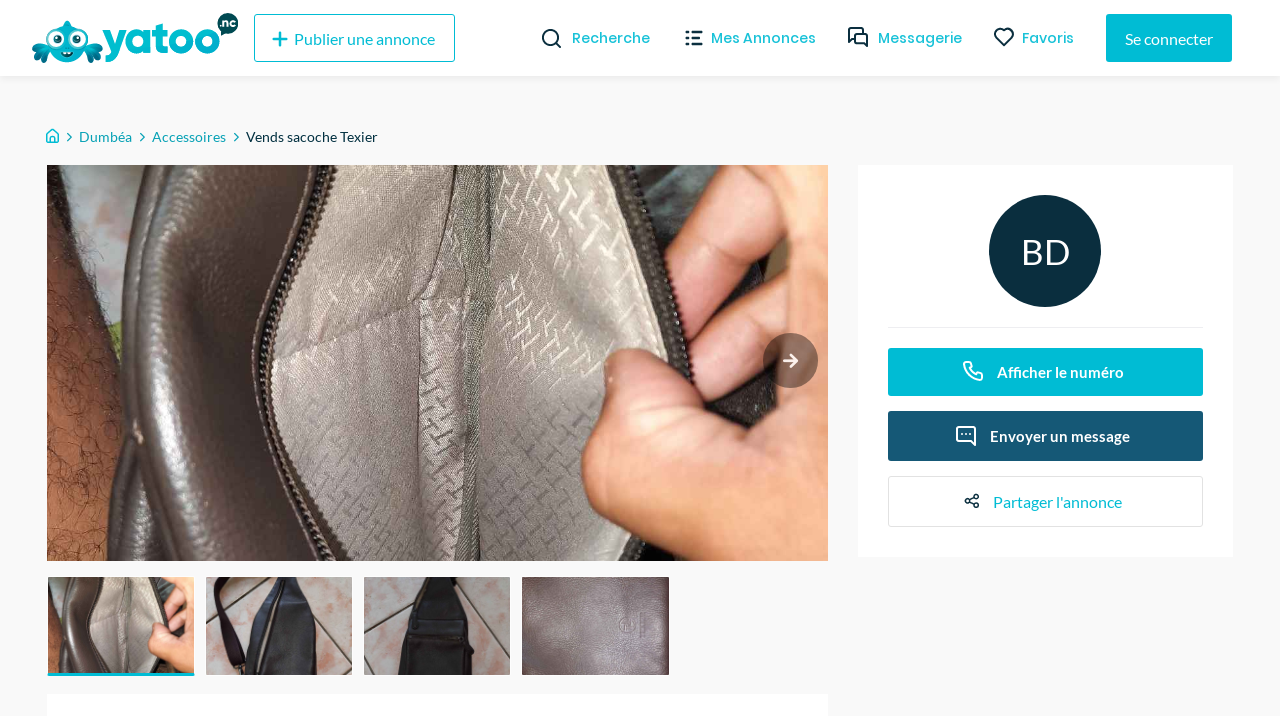

--- FILE ---
content_type: application/javascript; charset=UTF-8
request_url: https://yatoo.nc/_next/static/chunks/3e6d3421ae6a5af7d322f9dadb09f8faf23af9c2.09d9a75347a2f5492fd5.js
body_size: 4035
content:
(window.webpackJsonp_N_E=window.webpackJsonp_N_E||[]).push([[21],{"9pNi":function(e,t,r){"use strict";r.d(t,"b",(function(){return i})),r.d(t,"a",(function(){return o})),r.d(t,"c",(function(){return c})),r.d(t,"d",(function(){return a}));var n=r("GkOb"),o=Object(n.G)({key:"buttonStyles"}),c=Object(n.G)({key:"colorStyles",prop:"colors"}),a=Object(n.G)({key:"sizeStyles",prop:"size"}),i=Object(n.G)({key:"cards"})},HOTy:function(e,t,r){"use strict";var n=r("x3oR");t.__esModule=!0,t.useIntersection=function(e){var t=e.rootMargin,r=e.disabled||!a,s=(0,o.useRef)(),u=(0,o.useState)(!1),p=n(u,2),l=p[0],f=p[1],b=(0,o.useCallback)((function(e){s.current&&(s.current(),s.current=void 0),r||l||e&&e.tagName&&(s.current=function(e,t,r){var n=function(e){var t=e.rootMargin||"",r=i.get(t);if(r)return r;var n=new Map,o=new IntersectionObserver((function(e){e.forEach((function(e){var t=n.get(e.target),r=e.isIntersecting||e.intersectionRatio>0;t&&r&&t(r)}))}),e);return i.set(t,r={id:t,observer:o,elements:n}),r}(r),o=n.id,c=n.observer,a=n.elements;return a.set(e,t),c.observe(e),function(){a.delete(e),c.unobserve(e),0===a.size&&(c.disconnect(),i.delete(o))}}(e,(function(e){return e&&f(e)}),{rootMargin:t}))}),[r,t,l]);return(0,o.useEffect)((function(){if(!a&&!l){var e=(0,c.requestIdleCallback)((function(){return f(!0)}));return function(){return(0,c.cancelIdleCallback)(e)}}}),[l]),[b,l]};var o=r("ERkP"),c=r("ZeW2"),a="undefined"!==typeof IntersectionObserver;var i=new Map},KeDb:function(e,t,r){"use strict";var n=r("x3oR"),o=r("pONU");t.__esModule=!0,t.default=void 0;var c=o(r("ERkP")),a=r("L9lV"),i=r("7xIC"),s=r("HOTy"),u={};function p(e,t,r,n){if(e&&(0,a.isLocalURL)(t)){e.prefetch(t,r,n).catch((function(e){0}));var o=n&&"undefined"!==typeof n.locale?n.locale:e&&e.locale;u[t+"%"+r+(o?"%"+o:"")]=!0}}var l=function(e){var t=!1!==e.prefetch,r=(0,i.useRouter)(),o=r&&r.asPath||"/",l=c.default.useMemo((function(){var t=(0,a.resolveHref)(o,e.href,!0),r=n(t,2),c=r[0],i=r[1];return{href:c,as:e.as?(0,a.resolveHref)(o,e.as):i||c}}),[o,e.href,e.as]),f=l.href,b=l.as,d=e.children,O=e.replace,j=e.shallow,y=e.scroll,g=e.locale;"string"===typeof d&&(d=c.default.createElement("a",null,d));var h=c.Children.only(d),v=h&&"object"===typeof h&&h.ref,w=(0,s.useIntersection)({rootMargin:"200px"}),x=n(w,2),m=x[0],P=x[1],k=c.default.useCallback((function(e){m(e),v&&("function"===typeof v?v(e):"object"===typeof v&&(v.current=e))}),[v,m]);(0,c.useEffect)((function(){var e=P&&t&&(0,a.isLocalURL)(f),n="undefined"!==typeof g?g:r&&r.locale,o=u[f+"%"+b+(n?"%"+n:"")];e&&!o&&p(r,f,b,{locale:n})}),[b,f,P,g,t,r]);var C={ref:k,onClick:function(e){h.props&&"function"===typeof h.props.onClick&&h.props.onClick(e),e.defaultPrevented||function(e,t,r,n,o,c,i,s){("A"!==e.currentTarget.nodeName||!function(e){var t=e.currentTarget.target;return t&&"_self"!==t||e.metaKey||e.ctrlKey||e.shiftKey||e.altKey||e.nativeEvent&&2===e.nativeEvent.which}(e)&&(0,a.isLocalURL)(r))&&(e.preventDefault(),null==i&&(i=n.indexOf("#")<0),t[o?"replace":"push"](r,n,{shallow:c,locale:s,scroll:i}))}(e,r,f,b,O,j,y,g)},onMouseEnter:function(e){(0,a.isLocalURL)(f)&&(h.props&&"function"===typeof h.props.onMouseEnter&&h.props.onMouseEnter(e),p(r,f,b,{priority:!0}))}};if(e.passHref||"a"===h.type&&!("href"in h.props)){var D="undefined"!==typeof g?g:r&&r.locale,E=r&&r.isLocaleDomain&&(0,a.getDomainLocale)(b,D,r&&r.locales,r&&r.domainLocales);C.href=E||(0,a.addBasePath)((0,a.addLocale)(b,D,r&&r.defaultLocale))}return c.default.cloneElement(h,C)};t.default=l},PG20:function(e,t,r){"use strict";var n=r("LHL8"),o=r("jg1C"),c=r("wHK/"),a=(r("ERkP"),r("j/s1")),i=r("GkOb"),s=r("9pNi"),u=Object(a.e)(["0%{transform:rotate(0deg);}50%{transform:rotate(180deg);opacity:0.5;}100%{transform:rotate(360deg);}"]),p=Object(a.c)(["animation:"," 1s linear infinite;"],u),l=r("6t2r");function f(e,t){var r=Object.keys(e);if(Object.getOwnPropertySymbols){var n=Object.getOwnPropertySymbols(e);t&&(n=n.filter((function(t){return Object.getOwnPropertyDescriptor(e,t).enumerable}))),r.push.apply(r,n)}return r}var b=a.d.span.withConfig({displayName:"loaderstyle__LoaderStyle",componentId:"sc-6byg9m-0"})(["display:inline-flex;width:14px;height:14px;border-radius:50%;overflow:hidden;border-width:2px;border-style:solid;border-color:",";border-top-color:transparent !important;"," "," ",""],(function(e){return e.loaderColor?e.loaderColor:"#000000"}),p,s.c,l.a);b.propTypes=function(e){for(var t=1;t<arguments.length;t++){var r=null!=arguments[t]?arguments[t]:{};t%2?f(Object(r),!0).forEach((function(t){Object(n.a)(e,t,r[t])})):Object.getOwnPropertyDescriptors?Object.defineProperties(e,Object.getOwnPropertyDescriptors(r)):f(Object(r)).forEach((function(t){Object.defineProperty(e,t,Object.getOwnPropertyDescriptor(r,t))}))}return e}({},i.G.propTypes),b.displayName="LoaderStyle";var d=b;function O(e,t){var r=Object.keys(e);if(Object.getOwnPropertySymbols){var n=Object.getOwnPropertySymbols(e);t&&(n=n.filter((function(t){return Object.getOwnPropertyDescriptor(e,t).enumerable}))),r.push.apply(r,n)}return r}var j=function(e){var t=e.loaderColor,r=e.className,a=Object(c.a)(e,["loaderColor","className"]),i=["reusecore__loader"];return r&&i.push(r),Object(o.jsx)(d,function(e){for(var t=1;t<arguments.length;t++){var r=null!=arguments[t]?arguments[t]:{};t%2?O(Object(r),!0).forEach((function(t){Object(n.a)(e,t,r[t])})):Object.getOwnPropertyDescriptors?Object.defineProperties(e,Object.getOwnPropertyDescriptors(r)):O(Object(r)).forEach((function(t){Object.defineProperty(e,t,Object.getOwnPropertyDescriptor(r,t))}))}return e}({className:i.join(" "),loaderColor:t},a))};j.defaultProps={};t.a=j},PIVb:function(e,t){(function(t){e.exports=function(){var e={880:function(e){e.exports=function(e){return e.webpackPolyfill||(e.deprecate=function(){},e.paths=[],e.children||(e.children=[]),Object.defineProperty(e,"loaded",{enumerable:!0,get:function(){return e.l}}),Object.defineProperty(e,"id",{enumerable:!0,get:function(){return e.i}}),e.webpackPolyfill=1),e}}},r={};function n(t){if(r[t])return r[t].exports;var o=r[t]={exports:{}},c=!0;try{e[t](o,o.exports,n),c=!1}finally{c&&delete r[t]}return o.exports}return n.ab=t+"/",n(880)}()}).call(this,"/")},e19e:function(e,t,r){"use strict";var n=r("LHL8"),o=r("jg1C"),c=r("wHK/"),a=(r("ERkP"),r("j/s1")),i=r("GkOb"),s=r("9pNi"),u=r("6t2r");function p(e,t){var r=Object.keys(e);if(Object.getOwnPropertySymbols){var n=Object.getOwnPropertySymbols(e);t&&(n=n.filter((function(t){return Object.getOwnPropertyDescriptor(e,t).enumerable}))),r.push.apply(r,n)}return r}function l(e){for(var t=1;t<arguments.length;t++){var r=null!=arguments[t]?arguments[t]:{};t%2?p(Object(r),!0).forEach((function(t){Object(n.a)(e,t,r[t])})):Object.getOwnPropertyDescriptors?Object.defineProperties(e,Object.getOwnPropertyDescriptors(r)):p(Object(r)).forEach((function(t){Object.defineProperty(e,t,Object.getOwnPropertyDescriptor(r,t))}))}return e}var f=Object(a.d)("div").withConfig({displayName:"Card__CardWrapper",componentId:"sc-1tufk6z-0"})(u.a,i.i,i.g,i.h,i.j,i.c,i.f,i.d,i.e,i.B,s.b,{"&:hover":{"box-shadow":"0 0 10px 0px rgba(0,0,0,.12)"},".carousel .slide":{"background-color":"transparent"}},Object(u.b)("Card")),b=function(e){var t=e.children,r=Object(c.a)(e,["children"]);return Object(o.jsx)(f,l(l({},r),{},{children:t}))};b.defaultProps={boxShadow:"0px 20px 35px rgba(0, 0, 0, 0.05)"},t.a=b},jvFD:function(e,t,r){e.exports=r("KeDb")},nycs:function(e,t,r){"use strict";r.d(t,"b",(function(){return j}));var n=r("jg1C"),o=r("LHL8"),c=r("IebI"),a=r.n(c),i=r("O+IG"),s=r("Bkb1"),u=r("ERkP"),p=r("VQ8a"),l=r("ke4W"),f=r("mYvP");function b(e,t){var r=Object.keys(e);if(Object.getOwnPropertySymbols){var n=Object.getOwnPropertySymbols(e);t&&(n=n.filter((function(t){return Object.getOwnPropertyDescriptor(e,t).enumerable}))),r.push.apply(r,n)}return r}function d(e){for(var t=1;t<arguments.length;t++){var r=null!=arguments[t]?arguments[t]:{};t%2?b(Object(r),!0).forEach((function(t){Object(o.a)(e,t,r[t])})):Object.getOwnPropertyDescriptors?Object.defineProperties(e,Object.getOwnPropertyDescriptors(r)):b(Object(r)).forEach((function(t){Object.defineProperty(e,t,Object.getOwnPropertyDescriptor(r,t))}))}return e}var O=Object(u.createContext)({isLoggedIn:!1,login:function(){var e=Object(i.a)(a.a.mark((function e(){return a.a.wrap((function(e){for(;;)switch(e.prev=e.next){case 0:return e.abrupt("return",null);case 1:case"end":return e.stop()}}),e)})));return function(){return e.apply(this,arguments)}}(),logout:function(){var e=Object(i.a)(a.a.mark((function e(){return a.a.wrap((function(e){for(;;)switch(e.prev=e.next){case 0:return e.abrupt("return",null);case 1:case"end":return e.stop()}}),e)})));return function(){return e.apply(this,arguments)}}(),token:null,user:null}),j=function(){return Object(u.useContext)(O)};t.a=function(e){var t,r=e.children,o=Object(s.useRouter)(),c=Object(u.useState)({token:null,user:null}),b=c[0],j=c[1],y=function(){var e=Object(i.a)(a.a.mark((function e(t,r,n,o){return a.a.wrap((function(e){for(;;)switch(e.prev=e.next){case 0:return e.abrupt("return",l.a.login(t,r,n,o));case 1:case"end":return e.stop()}}),e)})));return function(t,r,n,o){return e.apply(this,arguments)}}(),g=function(){var e=Object(i.a)(a.a.mark((function e(){var t,r=arguments;return a.a.wrap((function(e){for(;;)switch(e.prev=e.next){case 0:return t=!(r.length>0&&void 0!==r[0])||r[0],e.abrupt("return",l.a.logout().then((function(){!0===t&&o.push("/")})));case 2:case"end":return e.stop()}}),e)})));return function(){return e.apply(this,arguments)}}(),h=b.token,v=b.user,w=!!v,x=function(){t&&(clearInterval(t),t=null)};return Object(u.useEffect)((function(){return Object(p.c)().onAuthStateChanged(function(){var e=Object(i.a)(a.a.mark((function e(t){var r,n,o,c,i,s,u;return a.a.wrap((function(e){for(;;)switch(e.prev=e.next){case 0:if(r=null,n=null,c=(o=t||{}).emailVerified,i=void 0!==c&&c,s=o.providerData,u=i,-1!==(void 0===s?[]:s).findIndex((function(e){return"password"!==e.providerId}))&&(u=!0),!t||!u){e.next=15;break}return p.a&&p.a.setUserId(t.uid),n=t,e.next=10,t.getIdToken();case 10:return r=e.sent,e.next=13,Object(f.f)("id_token",r);case 13:e.next=18;break;case 15:if(!w){e.next=18;break}return e.next=18,g(!1);case 18:j({token:r,user:n});case 19:case"end":return e.stop()}}),e)})));return function(t){return e.apply(this,arguments)}}())}),[]),Object(u.useEffect)((function(){x();var e=Object(p.c)().currentUser;return e&&(t=setInterval((function(){e.getIdToken(!0).then(function(){var e=Object(i.a)(a.a.mark((function e(t){return a.a.wrap((function(e){for(;;)switch(e.prev=e.next){case 0:return e.next=2,Object(f.f)("id_token",t);case 2:j(d(d({},b),{},{token:t}));case 3:case"end":return e.stop()}}),e)})));return function(t){return e.apply(this,arguments)}}()).catch((function(e){console.warn("Error getting new token => ",e)}))}),6e5)),function(){return x()}}),[b]),Object(n.jsx)(O.Provider,{value:{isLoggedIn:w,login:y,logout:g,token:h,user:v},children:r})}},oBBH:function(e,t,r){"use strict";var n=r("LHL8"),o=r("jg1C"),c=r("wHK/"),a=r("ERkP"),i=r.n(a),s=r("j/s1"),u=r("GkOb"),p=r("9pNi"),l=r("6t2r");function f(e,t){var r=Object.keys(e);if(Object.getOwnPropertySymbols){var n=Object.getOwnPropertySymbols(e);t&&(n=n.filter((function(t){return Object.getOwnPropertyDescriptor(e,t).enumerable}))),r.push.apply(r,n)}return r}function b(e){for(var t=1;t<arguments.length;t++){var r=null!=arguments[t]?arguments[t]:{};t%2?f(Object(r),!0).forEach((function(t){Object(n.a)(e,t,r[t])})):Object.getOwnPropertyDescriptors?Object.defineProperties(e,Object.getOwnPropertyDescriptors(r)):f(Object(r)).forEach((function(t){Object.defineProperty(e,t,Object.getOwnPropertyDescriptor(r,t))}))}return e}var d=s.d.button.withConfig({displayName:"buttonstyle__ButtonStyle",componentId:"sc-ntq24p-0"})(["cursor:pointer;display:inline-flex;align-items:center;justify-content:center;color:",";background-color:",";min-height:","px;min-width:","px;border-radius:","px;font-family:inherit;font-size:","px;font-weight:",";text-decoration:none;padding-top:","px;padding-bottom:","px;padding-left:","px;padding-right:","px;border:0;transition:all 0.3s ease;span.btn-text{padding-left:","px;padding-right:","px;}span.btn-icon{display:flex;> div{display:flex !important;}}&.primary:hover{background-color:",";}&:focus{outline:none;}&.secondary{z-index:1;position:relative;overflow:hidden;transition:color 0.4s ease-in-out;&::before{content:'';z-index:-1;position:absolute;top:50%;left:50%;width:1em;height:1em;border-radius:50%;background-color:#00BCD4;transform-origin:center;transform:translate(-50%,-50%) scale(0);transition:transform 0.3s ease-in-out;}&:hover{color:white;&::before{transform:translate(-50%,-50%) scale(15);}}}&.is-material{box-shadow:0px 1px 5px 0px rgba(0,0,0,0.2),0px 2px 2px 0px rgba(0,0,0,0.14),0px 3px 1px -2px rgba(0,0,0,0.12);}&.is-loading{.btn-text{padding-left:","px;padding-right:","px;}}"," "," "," "," "," ",""],Object(u.F)("colors.white","#ffffff"),Object(u.F)("colors.primary","#028489"),Object(u.F)("heights.3","48"),Object(u.F)("widths.3","48"),Object(u.F)("radius.0","3"),Object(u.F)("fontSizes.4","16"),Object(u.F)("fontWeights.4","500"),Object(u.F)("space.2","8"),Object(u.F)("space.2","8"),Object(u.F)("space.4","15"),Object(u.F)("space.4","15"),Object(u.F)("space.1","4"),Object(u.F)("space.1","4"),Object(u.F)("colors.primaryHover"),Object(u.F)("space.2","8"),Object(u.F)("space.2","8"),u.a,u.j,p.a,p.c,p.d,l.a);d.propTypes=b(b(b({},u.a.propTypes),u.j.propTypes),u.G.propTypes),d.displayName="ButtonStyle";var O=d,j=r("PG20");function y(e,t){var r=Object.keys(e);if(Object.getOwnPropertySymbols){var n=Object.getOwnPropertySymbols(e);t&&(n=n.filter((function(t){return Object.getOwnPropertyDescriptor(e,t).enumerable}))),r.push.apply(r,n)}return r}function g(e){for(var t=1;t<arguments.length;t++){var r=null!=arguments[t]?arguments[t]:{};t%2?y(Object(r),!0).forEach((function(t){Object(n.a)(e,t,r[t])})):Object.getOwnPropertyDescriptors?Object.defineProperties(e,Object.getOwnPropertyDescriptors(r)):y(Object(r)).forEach((function(t){Object.defineProperty(e,t,Object.getOwnPropertyDescriptor(r,t))}))}return e}var h=i.a.forwardRef((function(e,t){var r=e.type,n=e.title,i=e.icon,s=e.disabled,u=e.iconPosition,p=e.onClick,l=e.loader,f=e.loaderColor,b=e.isMaterial,d=e.isLoading,y=e.className,h=Object(c.a)(e,["type","title","icon","disabled","iconPosition","onClick","loader","loaderColor","isMaterial","isLoading","className"]),v=["reusecore__button"];d&&v.push("is-loading"),b&&v.push("is-material"),y&&v.push(y);var w=!1!==d?Object(o.jsx)(a.Fragment,{children:l||Object(o.jsx)(j.a,{loaderColor:f||"#00BCD4"})}):i&&Object(o.jsx)("span",{className:"btn-icon",children:i}),x=u||"right";return Object(o.jsxs)(O,g(g({type:r,className:v.join(" "),icon:i,disabled:s,"icon-position":x,onClick:p},h),{},{children:["left"===x&&w,n&&Object(o.jsx)("span",{className:"btn-text",children:n}),"right"===x&&w]}))}));h.defaultProps={disabled:!1,isMaterial:!1,isLoading:!1,type:"button"};t.a=h}}]);
//# sourceMappingURL=3e6d3421ae6a5af7d322f9dadb09f8faf23af9c2.09d9a75347a2f5492fd5.js.map

--- FILE ---
content_type: application/javascript; charset=UTF-8
request_url: https://yatoo.nc/_next/static/chunks/pages/messagerie-ce315af74e3b4dc29e38.js
body_size: 16715
content:
_N_E=(window.webpackJsonp_N_E=window.webpackJsonp_N_E||[]).push([[56],{"+kcH":function(e,t,n){"use strict";n.d(t,"a",(function(){return a}));var r=n("ERkP"),a=function(e){var t=Object(r.useState)(e),n=t[0],a=t[1];return[n,Object(r.useCallback)((function(){return a((function(e){return!e}))}))]}},13:function(e,t,n){n("w0yH"),e.exports=n("CLg6")},"7Cbv":function(e,t,n){"use strict";var r,a=new Uint8Array(16);function c(){if(!r&&!(r="undefined"!==typeof crypto&&crypto.getRandomValues&&crypto.getRandomValues.bind(crypto)||"undefined"!==typeof msCrypto&&"function"===typeof msCrypto.getRandomValues&&msCrypto.getRandomValues.bind(msCrypto)))throw new Error("crypto.getRandomValues() not supported. See https://github.com/uuidjs/uuid#getrandomvalues-not-supported");return r(a)}var o=/^(?:[0-9a-f]{8}-[0-9a-f]{4}-[1-5][0-9a-f]{3}-[89ab][0-9a-f]{3}-[0-9a-f]{12}|00000000-0000-0000-0000-000000000000)$/i;for(var i=function(e){return"string"===typeof e&&o.test(e)},s=[],u=0;u<256;++u)s.push((u+256).toString(16).substr(1));var l=function(e){var t=arguments.length>1&&void 0!==arguments[1]?arguments[1]:0,n=(s[e[t+0]]+s[e[t+1]]+s[e[t+2]]+s[e[t+3]]+"-"+s[e[t+4]]+s[e[t+5]]+"-"+s[e[t+6]]+s[e[t+7]]+"-"+s[e[t+8]]+s[e[t+9]]+"-"+s[e[t+10]]+s[e[t+11]]+s[e[t+12]]+s[e[t+13]]+s[e[t+14]]+s[e[t+15]]).toLowerCase();if(!i(n))throw TypeError("Stringified UUID is invalid");return n};t.a=function(e,t,n){var r=(e=e||{}).random||(e.rng||c)();if(r[6]=15&r[6]|64,r[8]=63&r[8]|128,t){n=n||0;for(var a=0;a<16;++a)t[n+a]=r[a];return t}return l(r)}},AcRC:function(e,t){e.exports="/_next/static/images/ico-abus-2882796e46446190fbf99d8967ddfd85.svg"},BEKU:function(e,t,n){"use strict";var r=n("LHL8"),a=n("jg1C"),c=n("ERkP"),o=n("Bkb1"),i=n("nycs"),s=n("mYvP");function u(e,t){var n=Object.keys(e);if(Object.getOwnPropertySymbols){var r=Object.getOwnPropertySymbols(e);t&&(r=r.filter((function(t){return Object.getOwnPropertyDescriptor(e,t).enumerable}))),n.push.apply(n,r)}return n}function l(e){for(var t=1;t<arguments.length;t++){var n=null!=arguments[t]?arguments[t]:{};t%2?u(Object(n),!0).forEach((function(t){Object(r.a)(e,t,n[t])})):Object.getOwnPropertyDescriptors?Object.defineProperties(e,Object.getOwnPropertyDescriptors(n)):u(Object(n)).forEach((function(t){Object.defineProperty(e,t,Object.getOwnPropertyDescriptor(n,t))}))}return e}t.a=function(e){return function(t){var n=Object(o.useRouter)(),r=Object(i.b)().isLoggedIn;return Object(c.useEffect)((function(){if(navigator.cookieEnabled){if(!Object(s.a)("id_token"))return n.replace("/signin?redirect="+n.asPath),null}else if(!r)return n.replace("/signin?redirect="+n.asPath),null}),[]),Object(a.jsx)(e,l(l({},t),{},{isLoggedIn:!0}))}}},CLg6:function(e,t,n){(window.__NEXT_P=window.__NEXT_P||[]).push(["/messagerie",function(){return n("O/+U")}])},"D/p/":function(e,t,n){"use strict";n.d(t,"a",(function(){return v}));var r=n("jg1C"),a=n("2In8"),c=n("Alxx"),o=n("aNP4"),i=n("UFnO"),s=n("i3ax"),u=n("whUO"),l=n("LHL8"),d=n("ERkP"),f=n("7Cbv"),p=n("VQ8a");function b(e,t){var n=Object.keys(e);if(Object.getOwnPropertySymbols){var r=Object.getOwnPropertySymbols(e);t&&(r=r.filter((function(t){return Object.getOwnPropertyDescriptor(e,t).enumerable}))),n.push.apply(n,r)}return n}function h(e){for(var t=1;t<arguments.length;t++){var n=null!=arguments[t]?arguments[t]:{};t%2?b(Object(n),!0).forEach((function(t){Object(l.a)(e,t,n[t])})):Object.getOwnPropertyDescriptors?Object.defineProperties(e,Object.getOwnPropertyDescriptors(n)):b(Object(n)).forEach((function(t){Object.defineProperty(e,t,Object.getOwnPropertyDescriptor(n,t))}))}return e}function j(e){var t=function(){if("undefined"===typeof Reflect||!Reflect.construct)return!1;if(Reflect.construct.sham)return!1;if("function"===typeof Proxy)return!0;try{return Date.prototype.toString.call(Reflect.construct(Date,[],(function(){}))),!0}catch(e){return!1}}();return function(){var n,r=Object(u.a)(e);if(t){var a=Object(u.a)(this).constructor;n=Reflect.construct(r,arguments,a)}else n=r.apply(this,arguments);return Object(s.a)(this,n)}}var O={value:"",rows:1,minRows:1,maxRows:8},v=function(e){Object(i.a)(n,e);var t=j(n);function n(e){var r;return Object(a.a)(this,n),r=t.call(this,e),Object(l.a)(Object(o.a)(r),"_handleChange",(function(e){var t=r.state,n=t.minRows,a=t.maxRows,c=e.target.rows;e.target.rows=n;var o=~~(e.target.scrollHeight/24);o===c&&(e.target.rows=o),o>=a&&(e.target.rows=a,e.target.scrollTop=e.target.scrollHeight),r.setState({value:e.target.value,rows:o<a?o:a})})),Object(l.a)(Object(o.a)(r),"_handleKeyDown",(function(e){if(!r.props.sendWithButton&&13===e.keyCode&&!e.shiftKey){var t,n=new Date;if(e.preventDefault(),""===e.target.value.trim())return;var a={_id:Object(f.a)(),createdAt:n,received:!0,sent:!0,text:e.target.value.trim(),user:{_id:r.props.userId,name:r.props.userName,avatar:r.props.avatar}};if(""!==r.props.avatar&&(a.user.avatar=r.props.avatar),r.setState(O),p.b.collection("messages").doc(r.props.msgActive).collection("data").add(a),p.b.collection("messages").doc(r.props.msgActive).update({hasLast:!0,showing:(t={},Object(l.a)(t,r.props.advertiser,!0),Object(l.a)(t,r.props.sender,!0),t),last:h(h({},a),{},{createdAt:n,read:!1,unreadFor:r.props.advertiser===r.props.userId?r.props.sender:r.props.advertiser})}),r.props.callBackSend)return void r.props.callBackSend(e.target.value.trim())}})),r.state=h(h({},O),r.props),r}return Object(c.a)(n,[{key:"render",value:function(){return Object(r.jsxs)("div",{className:"compose",children:[Object(r.jsx)("textarea",{rows:this.state.rows,value:this.state.value,placeholder:"\xc9crivez votre message...",onKeyDown:this._handleKeyDown,className:"textarea compose-input",onChange:this._handleChange}),this.props.rightItems]})}}]),n}(d.Component)},HOTy:function(e,t,n){"use strict";var r=n("x3oR");t.__esModule=!0,t.useIntersection=function(e){var t=e.rootMargin,n=e.disabled||!o,s=(0,a.useRef)(),u=(0,a.useState)(!1),l=r(u,2),d=l[0],f=l[1],p=(0,a.useCallback)((function(e){s.current&&(s.current(),s.current=void 0),n||d||e&&e.tagName&&(s.current=function(e,t,n){var r=function(e){var t=e.rootMargin||"",n=i.get(t);if(n)return n;var r=new Map,a=new IntersectionObserver((function(e){e.forEach((function(e){var t=r.get(e.target),n=e.isIntersecting||e.intersectionRatio>0;t&&n&&t(n)}))}),e);return i.set(t,n={id:t,observer:a,elements:r}),n}(n),a=r.id,c=r.observer,o=r.elements;return o.set(e,t),c.observe(e),function(){o.delete(e),c.unobserve(e),0===o.size&&(c.disconnect(),i.delete(a))}}(e,(function(e){return e&&f(e)}),{rootMargin:t}))}),[n,t,d]);return(0,a.useEffect)((function(){if(!o&&!d){var e=(0,c.requestIdleCallback)((function(){return f(!0)}));return function(){return(0,c.cancelIdleCallback)(e)}}}),[d]),[p,d]};var a=n("ERkP"),c=n("ZeW2"),o="undefined"!==typeof IntersectionObserver;var i=new Map},JRDY:function(e,t,n){"use strict";Object.defineProperty(t,"__esModule",{value:!0}),t.bookmark=void 0;t.bookmark={viewBox:"0 0 16 16",children:[{name:"path",attribs:{fill:"#000000",d:"M3 0v16l5-5 5 5v-16z"}}]}},KLFM:function(e,t,n){"use strict";n.d(t,"b",(function(){return i})),n.d(t,"e",(function(){return s})),n.d(t,"a",(function(){return u})),n.d(t,"f",(function(){return l})),n.d(t,"g",(function(){return d})),n.d(t,"d",(function(){return f})),n.d(t,"c",(function(){return p}));n("LHL8");var r=n("nsO7"),a=(n("Bkb1"),n("prCu")),c=n.n(a),o=n("mF6F");function i(e){var t=arguments.length>1&&void 0!==arguments[1]&&arguments[1],n=Object.keys(e),r=t?{}:"?";return n.forEach((function(n){null!==e[n]&&""!==e[n]&&"page"!==n&&"limit"!==n&&(t?r[n]=e[n]:r+="".concat(n,"=").concat(e[n],"&"))})),t?r:r.substring(0,r.length-1)}function s(){var e=window.location,t=e.search?e.search.slice(e.search.indexOf("?")+1).split("&"):[],n={};return t.forEach((function(e){try{e=e.split("=");var t=decodeURIComponent(e[1]);n[e[0]]=t}catch(r){}})),n}function u(e){var t={};for(var n in e)if(e.hasOwnProperty(n))switch(n){case"text":t[n]=e[n]?e[n]:null;break;case"category":break;case"categories":case"price":t[n]=e[n]&&e[n].length?e[n].join():null;break;case"location":e[n]&&e[n].lat&&(t["".concat(n,"_lat")]=e[n].lat),e[n]&&e[n].lng&&(t["".concat(n,"_lng")]=e[n].lng);break;case"subInfos":var a=e[n],c="";"object"===typeof a?Object(r.forEach)(a,(function(e,t){c+=t+"|"+e+","})):"string"===typeof a&&(c=a),t[n]=""===c?null:c;break;default:t[n]=encodeURIComponent(e[n])}return t}function l(e){var t=s(),n={page:1,limit:24};for(var r in t)if(t.hasOwnProperty(r))switch(r){case"additionalType":var a=t[r];"pro"!==a&&"private"!==a||(n[r]=a);break;case"text":n[r]=t[r]&&"null"!==t[r]?t[r]:"";break;case"town":case"priceMin":case"priceMax":case"category":case"subInfos":n[r]=t[r];break;case"page":t[r]&&(n.page=Number(t[r]));break;case"limit":t[r]&&(n.limit=Number(t[r]))}return e&&(n.category=e),n}function d(){var e=arguments.length>0&&void 0!==arguments[0]?arguments[0]:"";if("string"!==typeof e)return null;var t="\xe0\xe1\xe2\xe4\xe6\xe3\xe5\u0101\u0103\u0105\xe7\u0107\u010d\u0111\u010f\xe8\xe9\xea\xeb\u0113\u0117\u0119\u011b\u011f\u01f5\u1e27\xee\xef\xed\u012b\u012f\xec\u0142\u1e3f\xf1\u0144\u01f9\u0148\xf4\xf6\xf2\xf3\u0153\xf8\u014d\xf5\u0151\u1e55\u0155\u0159\xdf\u015b\u0161\u015f\u0219\u0165\u021b\xfb\xfc\xf9\xfa\u016b\u01d8\u016f\u0171\u0173\u1e83\u1e8d\xff\xfd\u017e\u017a\u017c\xb7/_,:;",n="aaaaaaaaaacccddeeeeeeeegghiiiiiilmnnnnoooooooooprrsssssttuuuuuuuuuwxyyzzz------",r=new RegExp(t.split("").join("|"),"g");return e.toString().toLowerCase().replace(/\s+/g,"-").replace(r,(function(e){return n.charAt(t.indexOf(e))})).replace(/&/g,"-").replace(/[^\w\-]+/g,"").replace(/\-\-+/g,"-").replace(/^-+/,"").replace(/-+$/,"")}function f(e){if("string"===typeof e){var t=e.split("-");return t[t.length-1]}return"??"}function p(e){var t=e.category,n=Object(r.omit)(e,["category"]),a="";a=t?"/"+d(t):"/all";var i=c.a.stringify(n);return{href:"".concat(window.location.origin,"/").concat(o.j).concat(a).concat(i?"?".concat(i):"")}}},KeDb:function(e,t,n){"use strict";var r=n("x3oR"),a=n("pONU");t.__esModule=!0,t.default=void 0;var c=a(n("ERkP")),o=n("L9lV"),i=n("7xIC"),s=n("HOTy"),u={};function l(e,t,n,r){if(e&&(0,o.isLocalURL)(t)){e.prefetch(t,n,r).catch((function(e){0}));var a=r&&"undefined"!==typeof r.locale?r.locale:e&&e.locale;u[t+"%"+n+(a?"%"+a:"")]=!0}}var d=function(e){var t=!1!==e.prefetch,n=(0,i.useRouter)(),a=n&&n.asPath||"/",d=c.default.useMemo((function(){var t=(0,o.resolveHref)(a,e.href,!0),n=r(t,2),c=n[0],i=n[1];return{href:c,as:e.as?(0,o.resolveHref)(a,e.as):i||c}}),[a,e.href,e.as]),f=d.href,p=d.as,b=e.children,h=e.replace,j=e.shallow,O=e.scroll,v=e.locale;"string"===typeof b&&(b=c.default.createElement("a",null,b));var m=c.Children.only(b),g=m&&"object"===typeof m&&m.ref,y=(0,s.useIntersection)({rootMargin:"200px"}),x=r(y,2),w=x[0],k=x[1],_=c.default.useCallback((function(e){w(e),g&&("function"===typeof g?g(e):"object"===typeof g&&(g.current=e))}),[g,w]);(0,c.useEffect)((function(){var e=k&&t&&(0,o.isLocalURL)(f),r="undefined"!==typeof v?v:n&&n.locale,a=u[f+"%"+p+(r?"%"+r:"")];e&&!a&&l(n,f,p,{locale:r})}),[p,f,k,v,t,n]);var C={ref:_,onClick:function(e){m.props&&"function"===typeof m.props.onClick&&m.props.onClick(e),e.defaultPrevented||function(e,t,n,r,a,c,i,s){("A"!==e.currentTarget.nodeName||!function(e){var t=e.currentTarget.target;return t&&"_self"!==t||e.metaKey||e.ctrlKey||e.shiftKey||e.altKey||e.nativeEvent&&2===e.nativeEvent.which}(e)&&(0,o.isLocalURL)(n))&&(e.preventDefault(),null==i&&(i=r.indexOf("#")<0),t[a?"replace":"push"](n,r,{shallow:c,locale:s,scroll:i}))}(e,n,f,p,h,j,O,v)},onMouseEnter:function(e){(0,o.isLocalURL)(f)&&(m.props&&"function"===typeof m.props.onMouseEnter&&m.props.onMouseEnter(e),l(n,f,p,{priority:!0}))}};if(e.passHref||"a"===m.type&&!("href"in m.props)){var P="undefined"!==typeof v?v:n&&n.locale,I=n&&n.isLocaleDomain&&(0,o.getDomainLocale)(p,P,n&&n.locales,n&&n.domainLocales);C.href=I||(0,o.addBasePath)((0,o.addLocale)(p,P,n&&n.defaultLocale))}return c.default.cloneElement(m,C)};t.default=d},"O/+U":function(e,t,n){"use strict";n.r(t),n.d(t,"__N_SSP",(function(){return mt}));var r=n("jg1C"),a=n("LHL8"),c=n("CH9N"),o=n("VU+f"),i=n("ERkP"),s=n.n(i),u=n("5MSs"),l=n("lrOO"),d=n("1tGQ"),f=n("2In8"),p=n("Alxx"),b=n("aNP4"),h=n("UFnO"),j=n("i3ax"),O=n("whUO"),v=n("IebI"),m=n.n(v),g=n("O+IG"),y=n("d7jh"),x=n("gdJV");var w=function(e,t){var n=arguments.length>2&&void 0!==arguments[2]?arguments[2]:{};if("undefined"===typeof t||isNaN(t))throw Error("maxHeight is required");var r="string"===typeof e?document.querySelectorAll(e):e;if(r){var a=n.character||"&mldr;",c=n.classname||"js-shave",o="boolean"!==typeof n.spaces||n.spaces,i=n.charclassname||"js-shave-char",s='<span class="'.concat(i,'">').concat(a,"</span>");"length"in r||(r=[r]);for(var u=0;u<r.length;u+=1){var l=r[u],d=l.style,f=l.querySelector(".".concat(c)),p=void 0===l.textContent?"innerText":"textContent";f&&(l.removeChild(l.querySelector(".".concat(i))),l[p]=l[p]);var b=l[p],h=o?b.split(" "):b;if(!(h.length<2)){var j=d.height;d.height="auto";var O=d.maxHeight;if(d.maxHeight="none",l.offsetHeight<=t)d.height=j,d.maxHeight=O;else{for(var v=h.length-1,m=0,g=void 0;m<v;)g=m+v+1>>1,l[p]=o?h.slice(0,g).join(" "):h.slice(0,g),l.insertAdjacentHTML("beforeend",s),l.offsetHeight>t?v=g-1:m=g;l[p]=o?h.slice(0,v).join(" "):h.slice(0,v),l.insertAdjacentHTML("beforeend",s);var y=o?" ".concat(h.slice(v).join(" ")):h.slice(v),x=document.createTextNode(y),w=document.createElement("span");w.classList.add(c),w.style.display="none",w.appendChild(x),l.insertAdjacentElement("beforeend",w),d.height=j,d.maxHeight=O}}}}},k=n("VQ8a"),_=n("rL4R"),C=n("JRDY"),P=n("2xV5"),I=n.n(P);function D(e,t){var n=Object.keys(e);if(Object.getOwnPropertySymbols){var r=Object.getOwnPropertySymbols(e);t&&(r=r.filter((function(t){return Object.getOwnPropertyDescriptor(e,t).enumerable}))),n.push.apply(n,r)}return n}function R(e){for(var t=1;t<arguments.length;t++){var n=null!=arguments[t]?arguments[t]:{};t%2?D(Object(n),!0).forEach((function(t){Object(a.a)(e,t,n[t])})):Object.getOwnPropertyDescriptors?Object.defineProperties(e,Object.getOwnPropertyDescriptors(n)):D(Object(n)).forEach((function(t){Object.defineProperty(e,t,Object.getOwnPropertyDescriptor(n,t))}))}return e}var N={msgActive:0};function S(e,t){switch(t.type){case"UPDATE_MSG":return R(R({},e),{},{msgActive:t.payload.msgActive,ads:t.payload.ads,adsTitle:t.payload.adsTitle,sender:t.payload.sender,advertiser:t.payload.advertiser});default:return e}}var E=Object(i.createContext)({}),A=function(e){var t=e.children,n=Object(i.useReducer)(S,N),a=n[0],c=n[1];return Object(r.jsx)(E.Provider,{value:{state:a,dispatch:c},children:t})},U=n("nYPD"),L=function(e){var t=Object(c.a)({},e),n=Object(d.b)().t,a=Object(i.useContext)(E),o=a.state,s=a.dispatch,u=o.msgActive,l=Object(i.useState)(!1),f=l[0],p=l[1],b=t.userid,h=t.showOptions,j=t.firstItem,O=t.data,v=O.last,m=O.adsImage,g=O.adsTitle,y=O.senderName,x=O.advertiser,P=O.sender,D=O.docRef,R=O.ads,N=t.keyindex,S=t.callbackChecked,A=function(e){window.innerWidth<574&&t.toggleConversation(),N!==u&&(!function(e){var t=e.last;!1===t.read&&t.unreadFor===b&&(t.read=!0,k.b.collection("messages").doc(e.docRef).set({last:t},{merge:!0}).then((function(e){})))}(e),s({type:"UPDATE_MSG",payload:{msgActive:N,adsTitle:g,ads:R,advertiser:x,sender:P}}))};Object(i.useLayoutEffect)((function(){w(".conversation-snippet",20),w("h1",30),j&&window.innerWidth>573&&A(t.data)}),[]);var L=m.indexOf("logo.png")>=0?"conversation-photo placeholder":"conversation-photo";return Object(r.jsxs)("div",{style:{display:"flex",width:"100%"},children:[Object(r.jsx)(U.a,{labelText:"",checked:f,onClick:function(e){return function(e){e.preventDefault(),p(!f),S(D)}(e)},style:{marginLeft:10,display:h?"flex":"none"}}),Object(r.jsxs)("div",{onClick:function(){return A(t.data)},className:"conversation-list-item"+(function(e){return b!==e.user._id&&!1===e.read}(v)?" bold ":" light ")+(u===N?" active ":""),children:[Object(r.jsx)("img",{className:L,src:m,alt:"conversation"}),Object(r.jsx)("div",{className:"conversation-fa-active",children:Object(r.jsx)(I.a,{icon:_.ic_chevron_right,size:28,color:"#607D8B"})}),Object(r.jsxs)("div",{className:"conversation-info",children:[Object(r.jsx)("h1",{className:"conversation-title",children:g}),function(e){return b===e}(x)&&Object(r.jsxs)("div",{className:"conversation-from",children:[n("From"),": ",y]}),Object(r.jsxs)("p",{className:"conversation-snippet",children:[function(e){return b===e.user._id}(v)?"Vous : ":"",function(e){return e.image?Object(r.jsx)("span",{style:{fontStyle:"italic",color:"#00BCD4"},children:"Image"}):e.text}(v)]})]}),function(e){return e===b}(x)&&Object(r.jsx)("span",{className:"my-classified",children:Object(r.jsx)(I.a,{icon:C.bookmark,size:15})})]})]})};function T(e){var t=function(){if("undefined"===typeof Reflect||!Reflect.construct)return!1;if(Reflect.construct.sham)return!1;if("function"===typeof Proxy)return!0;try{return Date.prototype.toString.call(Reflect.construct(Date,[],(function(){}))),!0}catch(e){return!1}}();return function(){var n,r=Object(O.a)(e);if(t){var a=Object(O.a)(this).constructor;n=Reflect.construct(r,arguments,a)}else n=r.apply(this,arguments);return Object(j.a)(this,n)}}var F=function(e){Object(h.a)(n,e);var t=T(n);function n(){return Object(f.a)(this,n),t.apply(this,arguments)}return Object(p.a)(n,[{key:"render",value:function(){var e=this.props,t=e.title,n=e.leftItems,a=e.rightItems;return Object(r.jsxs)("div",{className:"toolbar",children:[Object(r.jsx)("div",{className:"left-items",children:n}),Object(r.jsx)("h1",{className:"toolbar-title",children:t}),Object(r.jsx)("div",{className:"right-items",children:a})]})}}]),n}(i.Component),M=n("j/s1"),B=Object(M.d)("div").withConfig({displayName:"Oopsstyles__OopsWrapper",componentId:"sc-2x939e-0"})(["color:#757575;text-align:center;line-height:27px;"]),H=Object(M.d)("h3").withConfig({displayName:"Oopsstyles__TitleWrapper",componentId:"sc-2x939e-1"})(["font-weight:bold;font-size:19px;"]),V=function(e){var t=e.children,n=e.title;return Object(r.jsxs)(B,{children:[Object(r.jsx)(H,{children:n}),Object(r.jsx)("p",{children:t})]})};function z(e){var t=function(){if("undefined"===typeof Reflect||!Reflect.construct)return!1;if(Reflect.construct.sham)return!1;if("function"===typeof Proxy)return!0;try{return Date.prototype.toString.call(Reflect.construct(Date,[],(function(){}))),!0}catch(e){return!1}}();return function(){var n,r=Object(O.a)(e);if(t){var a=Object(O.a)(this).constructor;n=Reflect.construct(r,arguments,a)}else n=r.apply(this,arguments);return Object(j.a)(this,n)}}var K=function(e){Object(h.a)(n,e);var t=z(n);function n(){return Object(f.a)(this,n),t.apply(this,arguments)}return Object(p.a)(n,[{key:"render",value:function(){var e=this.props.icon;return Object(r.jsx)("i",{className:"toolbar-button ".concat(e)})}}]),n}(i.Component),q=n("r4SS"),W=function(){return Object(r.jsxs)(q.a,{height:75,width:400,speed:2,primarycolor:"#f3f3f3",secondarycolor:"#ecebeb","aria-label":"Chargement en cours...",uniqueKey:"listMessageLoader",children:[Object(r.jsx)("rect",{x:"70",y:"8",rx:"4",ry:"4",width:"217",height:"6"}),Object(r.jsx)("rect",{x:"70",y:"25",rx:"3",ry:"3",width:"185",height:"6"}),Object(r.jsx)("rect",{x:"70",y:"46",rx:"3",ry:"3",width:"301",height:"6"}),Object(r.jsx)("circle",{cx:"30",cy:"30",r:"30"})]})},$=n("nsO7"),G=n("aA4J");function Y(e,t){var n=Object.keys(e);if(Object.getOwnPropertySymbols){var r=Object.getOwnPropertySymbols(e);t&&(r=r.filter((function(t){return Object.getOwnPropertyDescriptor(e,t).enumerable}))),n.push.apply(n,r)}return n}function J(e){for(var t=1;t<arguments.length;t++){var n=null!=arguments[t]?arguments[t]:{};t%2?Y(Object(n),!0).forEach((function(t){Object(a.a)(e,t,n[t])})):Object.getOwnPropertyDescriptors?Object.defineProperties(e,Object.getOwnPropertyDescriptors(n)):Y(Object(n)).forEach((function(t){Object.defineProperty(e,t,Object.getOwnPropertyDescriptor(n,t))}))}return e}function Q(e){var t=function(){if("undefined"===typeof Reflect||!Reflect.construct)return!1;if(Reflect.construct.sham)return!1;if("function"===typeof Proxy)return!0;try{return Date.prototype.toString.call(Reflect.construct(Date,[],(function(){}))),!0}catch(e){return!1}}();return function(){var n,r=Object(O.a)(e);if(t){var a=Object(O.a)(this).constructor;n=Reflect.construct(r,arguments,a)}else n=r.apply(this,arguments);return Object(j.a)(this,n)}}var Z=function(e){Object(h.a)(n,e);var t=Q(n);function n(e){var c;return Object(f.a)(this,n),c=t.call(this,e),Object(a.a)(Object(b.a)(c),"getConversations",(function(){var e=c.props.state,t=(e=void 0===e?{}:e).userId;c._fetchDynamic("advertiser",!1,"advertiserFetch",t),c._fetchDynamic("sender",!0,"senderFetch",t)})),Object(a.a)(Object(b.a)(c),"_fetchDynamic",(function(e,t,n){var r=arguments.length>3&&void 0!==arguments[3]&&arguments[3];r&&(c.conversations[n]=k.b.collection("messages").where(e,"==",r).where("hasLast","==",!0).where("showing."+r,"==",!0).onSnapshot((function(e){var n=[];e.forEach((function(e){n=[].concat(Object(y.a)(n),[J(J({},e.data()),{},{docRef:e.id})])})),!0===c._mounted&&c.setState((function(e){var t=e.myOrderedMsgArray,r=[].concat(Object(y.a)(n),Object(y.a)(t)),a=Object($.uniqBy)(r,"docRef");return{myOrderedMsgArray:Object($.sortBy)(a,(function(e){return e.last.createdAt&&e.last.createdAt.seconds?-e.last.createdAt.seconds:-(new Date).getTime()})),alreadyFetch:!0}})),t&&!0===c._mounted&&c.setState({loading:!1},(function(){c._updateCounter()}))})))})),Object(a.a)(Object(b.a)(c),"_clickOptions",(function(){!0===c._mounted&&c.setState({showOptions:!c.state.showOptions})})),Object(a.a)(Object(b.a)(c),"_handleClickDelete",Object(g.a)(m.a.mark((function e(){var t,n,r,a,o,i;return m.a.wrap((function(e){for(;;)switch(e.prev=e.next){case 0:return t=c.state,n=t.itemsChecked,r=t.myOrderedMsgArray,a=Object($.filter)(r,(function(e){return Object($.indexOf)(n,e.docRef)>=0})),o=c.props.state.userId,e.next=5,a.map(function(){var e=Object(g.a)(m.a.mark((function e(t){var n,r,a;return m.a.wrap((function(e){for(;;)switch(e.prev=e.next){case 0:return n=t.docRef,r=t.last.user._id,(a=t.showing)[o]=!1,e.abrupt("return",k.b.collection("messages").doc(n).update({showing:a}).then((function(){r!==o&&k.b.collection("messages").doc(n).set({last:{read:!0}},{merge:!0})})));case 3:case"end":return e.stop()}}),e)})));return function(t){return e.apply(this,arguments)}}());case 5:i=Object($.filter)(r,(function(e){return Object($.indexOf)(n,e.docRef)<0})),!0===c._mounted&&c.setState({myOrderedMsgArray:i,itemsChecked:[],showBtnDeleted:!1},(function(){this.getConversations(),this._clickOptions()}));case 7:case"end":return e.stop()}}),e)})))),Object(a.a)(Object(b.a)(c),"_deleteItems",(function(){var e=c.props.t,t=c.state.itemsChecked;Object(G.confirmAlert)({customUI:function(n){var a=n.onClose;return Object(r.jsxs)("div",{className:"custom-ui",children:[Object(r.jsx)("h3",{children:e("chat.delete.title")}),Object(r.jsxs)("p",{children:[t.length>1?e("chat.delete.confirm1")+" "+t.length+" "+e("chat.delete.confirm2"):e("chat.delete.confirm3")," "]}),Object(r.jsx)("button",{onClick:a,children:e("No")}),Object(r.jsx)("button",{onClick:function(){c._handleClickDelete(),a()},children:e("chat.delete.confirm")})]})}})})),Object(a.a)(Object(b.a)(c),"_returnLeftItems",(function(){var e=c.props.t,t=c.state,n=t.showBtnDeleted,a=t.showOptions;return n&&a?Object(r.jsx)("div",{title:e("delete"),className:"toolbar-drash",onClick:c._deleteItems,children:Object(r.jsx)(K,{icon:"ion-md-trash"})},"cod"):Object(r.jsx)("div",{style:{opacity:a?.3:1},onClick:c._clickOptions,children:Object(r.jsx)(K,{icon:"ion-ios-cog"})},"cog")})),Object(a.a)(Object(b.a)(c),"_toggleConversations",(function(){c.props.clickExpanded()})),Object(a.a)(Object(b.a)(c),"_returnRightItems",(function(){var e=c.state,t=e.showBtnDeleted,n=e.showOptions;return t&&n?Object(r.jsx)("div",{title:"Annuler",style:{color:"black"},onClick:c._clickOptions,children:Object(r.jsx)(K,{icon:"ion-md-close"})},"cod"):Object(r.jsx)("div",{onClick:c._toggleConversations,children:Object(r.jsx)(K,{icon:"i-back ion-md-arrow-round-back"})},"back")})),Object(a.a)(Object(b.a)(c),"_setUnreadMsg",(function(){var e=c.state.totalUnread;!0===c._mounted&&c.setState({totalUnread:++e})})),Object(a.a)(Object(b.a)(c),"_updateCounter",(function(){var e=0,t=c.props.state.userId,n=c.state.myOrderedMsgArray;n.length>0&&n.map((function(n){var r=n.last;t!==r.user._id&&!1===r.read&&e++})),t&&k.b.collection("users").doc(t).set({unreadMsg:e},{merge:!0}).then((function(e){}))})),c.state={loading:!0,alreadyFetch:!1,myOrderedMsgArray:[],showOptions:!1,itemsChecked:[],showBtnDeleted:!1},c.conversations=[],c._mounted=!1,c}return Object(p.a)(n,[{key:"componentDidMount",value:function(){this._mounted=!0,this.getConversations()}},{key:"componentWillUnmount",value:function(){this._mounted=!1,Array.isArray(this.conversations)&&(this.conversations.advertiserFetch instanceof Function&&this.conversations.advertiserFetch(),this.conversations.senderFetch instanceof Function&&this.conversations.senderFetch(),this.conversations=null)}},{key:"componentDidUpdate",value:function(e,t,n){var r=e.state,a=(r=void 0===r?{}:r).userId,c=this.props.state;a!==(c=void 0===c?{}:c).userId&&this.getConversations()}},{key:"_conversationChecked",value:function(e){var t=this.state.itemsChecked,n=t.indexOf(e);-1!==n?t.splice(n,1):t.push(e),!0===this._mounted&&this.setState({itemsChecked:t},(function(){t.length>0?this.setState({showBtnDeleted:!0}):this.setState({showBtnDeleted:!1})}))}},{key:"render",value:function(){var e=this,t=this.props,n=t.t,a=t.state,c=(a=void 0===a?{}:a).userId,o=this.state,i=o.loading,s=o.myOrderedMsgArray,u=o.showOptions;return i||0!==s.length?Object(r.jsxs)("div",{className:"conversation-list",children:[Object(r.jsx)(F,{title:n("chat.list"),leftItems:[this._returnLeftItems()],rightItems:[this._returnRightItems()]}),i?Object(r.jsxs)("div",{style:{paddingLeft:10,marginTop:10},children:[Object(r.jsx)(W,{}),Object(r.jsx)(W,{}),Object(r.jsx)(W,{}),Object(r.jsx)(W,{})]}):s.map((function(t,n){return Object(r.jsx)(L,{keyindex:t.docRef,data:t,firstItem:s[0].docRef===t.docRef,setUnreadMsg:e._setUnreadMsg,toggleConversation:e._toggleConversations,userid:c,showOptions:u,callbackChecked:function(t){return e._conversationChecked(t)}},t.docRef)})),Object(r.jsxs)("p",{className:"legend",style:{color:"#00BCD4",marginTop:10,display:"flex",flex:1,flexDirection:"row",justifyContent:"flex-end",marginRight:10,alignItems:"first baseline"},children:[Object(r.jsx)(I.a,{icon:C.bookmark,size:15}),Object(r.jsx)("span",{style:{fontSize:12,marginLeft:5,color:"#aaaaaa"},children:n("chat.yourAds")})]})]}):Object(r.jsx)("div",{style:{marginTop:40},children:Object(r.jsx)(V,{title:n("chat.empty.title"),children:n("chat.empty.message")})})}}]),n}(i.Component),X=Object(d.c)()(Object(x.d)(Z)),ee=n("jvFD"),te=n.n(ee),ne=n("D/p/"),re=n("oBBH"),ae=n("mstN"),ce=n("wHK/"),oe=n("xiH9"),ie=Object(M.d)("div").withConfig({displayName:"style__ReportModalWrapper",componentId:"sc-1vfermi-0"})(["display:flex;flex-direction:column;"]),se=(Object(M.d)("div").withConfig({displayName:"style__ReportLinkWrapper",componentId:"sc-1vfermi-1"})(["display:flex;align-items:center;width:100%;margin-top:12px;"]),Object(M.d)("p").withConfig({displayName:"style__Title",componentId:"sc-1vfermi-2"})(["font-size:18px;line-height:38px;color:#002f3f;outline:0;margin:0;"])),ue=Object(M.d)("p").withConfig({displayName:"style__SubTitle",componentId:"sc-1vfermi-3"})(["font-size:16px;color:#595959;margin:10px 0 5px;"]),le=n("Bkb1"),de={fr:[{value:"fraud",label:"Arnaque / Fraude"},{value:"profanity",label:"Propos vulgaires/ immoraux"},{value:"discrimination",label:"Discrimination"},{value:"other",label:"Autre"}],bi:[{value:"fraud",label:"Frod"},{value:"profanity",label:"Profanity words"},{value:"discrimination",label:"Diskriminesen"},{value:"other",label:"narawan"}],en:[{value:"fraud",label:"Fraud"},{value:"profanity",label:"Profanity words"},{value:"discrimination",label:"Discrimination"},{value:"other",label:"Other"}]},fe=function(){var e=Object(le.useRouter)().locale;return de.hasOwnProperty(e)?de[e]:[]},pe=n("aakQ"),be=function(e){var t=e.adId,n=e.messageId,a=e.advertiser,c=e.sender,o=(Object(ce.a)(e,["adId","messageId","advertiser","sender"]),Object(d.b)().t),s=Object(x.c)().state.userId,u=Object(i.useState)(""),l=u[0],f=u[1],p=Object(i.useState)("fraud"),b=p[0],h=p[1],j=Object(i.useState)(!1),O=j[0],v=j[1],y=Object(i.useState)(!1),w=y[0],k=y[1],_=Object(i.useState)(!1),C=_[0],P=_[1],I=fe(),D=Object(oe.a)(pe.b,{variables:{reportUser:{adId:t,extra:l,messageId:n,reason:b,userReported:s===a?c:a}}}),R=Object(ae.a)(D,1)[0],N=function(){var e=Object(g.a)(m.a.mark((function e(){return m.a.wrap((function(e){for(;;)switch(e.prev=e.next){case 0:return e.prev=0,v(!0),e.next=4,R();case 4:k(!0),e.next=10;break;case 7:e.prev=7,e.t0=e.catch(0),P(o("chat.report.error"));case 10:v(!1);case 11:case"end":return e.stop()}}),e,null,[[0,7]])})));return function(){return e.apply(this,arguments)}}();return Object(r.jsxs)(ie,{children:[Object(r.jsx)(se,{children:o("chat.report.modal.title")}),w?Object(r.jsxs)("p",{style:{textAlign:"center"},children:[o("chat.report.modal.success")," ",Object(r.jsx)("br",{}),o("chat.report.modal.success2")]}):Object(r.jsxs)("div",{children:[Object(r.jsxs)("div",{style:{margin:"10px 0",display:"flex",flexDirection:"column"},children:[Object(r.jsx)(ue,{children:o("chat.report.modal.reason")}),I.map((function(e){return Object(r.jsx)(U.a,{style:{margin:"0 10px"},checked:b===e.value,value:e.value,labelText:e.label,onClick:function(){return h(e.value)}},e.value)}))]}),Object(r.jsx)("div",{className:"compose",style:{margin:"10px 0"},children:Object(r.jsx)("textarea",{style:{minWidth:"300px"},value:l,placeholder:o("chat.report.modal.message"),className:"textarea compose-input",onChange:function(e){return f(e.currentTarget.value)},required:"other"===b})}),C&&Object(r.jsx)("p",{style:{color:"rgb(241, 82, 81)"},children:C}),Object(r.jsx)("div",{style:{margin:"10px 0",textAlign:"left"},children:Object(r.jsx)(re.a,{className:"primary",title:o("send"),onClick:N,isLoading:O})})]})]})},he=n("AcRC"),je=n.n(he);function Oe(e,t){var n=Object.keys(e);if(Object.getOwnPropertySymbols){var r=Object.getOwnPropertySymbols(e);t&&(r=r.filter((function(t){return Object.getOwnPropertyDescriptor(e,t).enumerable}))),n.push.apply(n,r)}return n}function ve(e){for(var t=1;t<arguments.length;t++){var n=null!=arguments[t]?arguments[t]:{};t%2?Oe(Object(n),!0).forEach((function(t){Object(a.a)(e,t,n[t])})):Object.getOwnPropertyDescriptors?Object.defineProperties(e,Object.getOwnPropertyDescriptors(n)):Oe(Object(n)).forEach((function(t){Object.defineProperty(e,t,Object.getOwnPropertyDescriptor(n,t))}))}return e}var me=function(e){var t=Object(c.a)({},e),n=Object(d.b)().t,a=Object(x.c)().state.userId,i=t.correspondantUser,s=(i=void 0===i?{}:i).deleted,u=void 0!==s&&s,l=i.spam,f=void 0!==l&&l,p=t.messages.some((function(e){return e.user._id!==a})),b=!(!u&&!f),h={config:{className:"reportModal",width:"auto",height:"auto",enableResizing:!1,disableDragging:!0,transition:{tension:150}},withRnd:!1,closeOnClickOutside:!0,component:be,componentProps:ve({},t)};return!p||b?null:Object(r.jsx)("div",{children:Object(r.jsx)(re.a,{title:n("chat.report.title"),variant:"textButton",color:"#0B2F3F",style:{textDecoration:"none",minHeight:34,marginLeft:10},iconPosition:"left",icon:Object(r.jsx)("img",{src:je.a,style:{marginRight:"5px",marginTop:"-3px"},alt:""}),onClick:function(){return Object(o.c)(ve({},h))}})})};me.defaultProps={adId:null,advertiser:null,messageId:null,messages:[],sender:null,correspondantUser:null};var ge=me,ye=n("wgY5"),xe=n.n(ye),we=n("5mt/"),ke=n.n(we),_e=n("qgM2"),Ce=n.n(_e),Pe=n("R2B/"),Ie=n.n(Pe);function De(e){var t=function(){if("undefined"===typeof Reflect||!Reflect.construct)return!1;if(Reflect.construct.sham)return!1;if("function"===typeof Proxy)return!0;try{return Date.prototype.toString.call(Reflect.construct(Date,[],(function(){}))),!0}catch(e){return!1}}();return function(){var n,r=Object(O.a)(e);if(t){var a=Object(O.a)(this).constructor;n=Reflect.construct(r,arguments,a)}else n=r.apply(this,arguments);return Object(j.a)(this,n)}}var Re=function(e){Object(h.a)(n,e);var t=De(n);function n(){return Object(f.a)(this,n),t.apply(this,arguments)}return Object(p.a)(n,[{key:"render",value:function(){var e=this.props,t=e.data,n=e.isMine,a=e.startsSequence,c=e.endsSequence,o=e.showTimestamp,i=e.onClickImage,s=xe()(t.createdAt.toDate()).format("LL"),u=Object(r.jsx)(ke.a,{className:"bubble-avatar",src:t.user.avatar,loader:Object(r.jsx)("img",{className:"bubble-avatar",src:Ie.a,alt:"Avatar"}),unloader:Object(r.jsx)("img",{className:"bubble-avatar",src:Ie.a,alt:"profile picture"})});return Object(r.jsxs)("div",{className:["message","".concat(n?"mine":""),"".concat(a?"start":""),"".concat(c?"end":"")].join(" "),children:[o&&Object(r.jsx)("div",{className:"timestamp",children:s}),a&&Object(r.jsx)("div",{className:"bubble-name",children:t.user.name}),Object(r.jsxs)("div",{className:"bubble-container",children:[c&&!n&&u,Object(r.jsx)("div",{className:"bubble",title:s,children:Object(r.jsxs)("div",{children:[t&&t.text&&Object(r.jsx)("div",{className:"bubble-text",children:t.text}),t&&t.image&&Object(r.jsx)("div",{className:"bubble-text",children:Object(r.jsx)(ke.a,{src:t.image,onClick:i,alt:"Image Mesagerie",loader:Object(r.jsx)("img",{src:Ce.a,alt:""}),unloader:Object(r.jsx)("img",{src:Ce.a,alt:""})})}),Object(r.jsx)("div",{className:"bubble-hours",children:xe()(t.createdAt.toDate()).format("HH:mm")})]})}),c&&n&&u]})]})}}]),n}(i.Component),Ne=n("nVrk"),Se=n.n(Ne),Ee=n("HXNt"),Ae=n("mF6F"),Ue=n("GBwV"),Le=n("7ken"),Te=n("KOVK"),Fe=n("cxan"),Me=n("BFfR"),Be=n("7nmT"),He=n.n(Be),Ve=n("aWzz"),ze=n.n(Ve),Ke=!("undefined"===typeof window||!window.document||!window.document.createElement),qe=function(){function e(e,t){for(var n=0;n<t.length;n++){var r=t[n];r.enumerable=r.enumerable||!1,r.configurable=!0,"value"in r&&(r.writable=!0),Object.defineProperty(e,r.key,r)}}return function(t,n,r){return n&&e(t.prototype,n),r&&e(t,r),t}}();function We(e,t){if(!(e instanceof t))throw new TypeError("Cannot call a class as a function")}function $e(e,t){if(!e)throw new ReferenceError("this hasn't been initialised - super() hasn't been called");return!t||"object"!==typeof t&&"function"!==typeof t?e:t}var Ge=function(e){function t(){return We(this,t),$e(this,(t.__proto__||Object.getPrototypeOf(t)).apply(this,arguments))}return function(e,t){if("function"!==typeof t&&null!==t)throw new TypeError("Super expression must either be null or a function, not "+typeof t);e.prototype=Object.create(t&&t.prototype,{constructor:{value:e,enumerable:!1,writable:!0,configurable:!0}}),t&&(Object.setPrototypeOf?Object.setPrototypeOf(e,t):e.__proto__=t)}(t,e),qe(t,[{key:"componentWillUnmount",value:function(){this.defaultNode&&document.body.removeChild(this.defaultNode),this.defaultNode=null}},{key:"render",value:function(){return Ke?(this.props.node||this.defaultNode||(this.defaultNode=document.createElement("div"),document.body.appendChild(this.defaultNode)),He.a.createPortal(this.props.children,this.props.node||this.defaultNode)):null}}]),t}(s.a.Component);Ge.propTypes={children:ze.a.node.isRequired,node:ze.a.any};var Ye=Ge,Je=function(){function e(e,t){for(var n=0;n<t.length;n++){var r=t[n];r.enumerable=r.enumerable||!1,r.configurable=!0,"value"in r&&(r.writable=!0),Object.defineProperty(e,r.key,r)}}return function(t,n,r){return n&&e(t.prototype,n),r&&e(t,r),t}}();function Qe(e,t){if(!(e instanceof t))throw new TypeError("Cannot call a class as a function")}function Ze(e,t){if(!e)throw new ReferenceError("this hasn't been initialised - super() hasn't been called");return!t||"object"!==typeof t&&"function"!==typeof t?e:t}var Xe=function(e){function t(){return Qe(this,t),Ze(this,(t.__proto__||Object.getPrototypeOf(t)).apply(this,arguments))}return function(e,t){if("function"!==typeof t&&null!==t)throw new TypeError("Super expression must either be null or a function, not "+typeof t);e.prototype=Object.create(t&&t.prototype,{constructor:{value:e,enumerable:!1,writable:!0,configurable:!0}}),t&&(Object.setPrototypeOf?Object.setPrototypeOf(e,t):e.__proto__=t)}(t,e),Je(t,[{key:"componentDidMount",value:function(){this.renderPortal()}},{key:"componentDidUpdate",value:function(e){this.renderPortal()}},{key:"componentWillUnmount",value:function(){He.a.unmountComponentAtNode(this.defaultNode||this.props.node),this.defaultNode&&document.body.removeChild(this.defaultNode),this.defaultNode=null,this.portal=null}},{key:"renderPortal",value:function(e){this.props.node||this.defaultNode||(this.defaultNode=document.createElement("div"),document.body.appendChild(this.defaultNode));var t=this.props.children;"function"===typeof this.props.children.type&&(t=s.a.cloneElement(this.props.children)),this.portal=He.a.unstable_renderSubtreeIntoContainer(this,t,this.props.node||this.defaultNode)}},{key:"render",value:function(){return null}}]),t}(s.a.Component),et=Xe;Xe.propTypes={children:ze.a.node.isRequired,node:ze.a.any};var tt=He.a.createPortal?Ye:et,nt=function(e){function t(){for(var t,n=arguments.length,r=new Array(n),a=0;a<n;a++)r[a]=arguments[a];return(t=e.call.apply(e,[this].concat(r))||this).input=i.createRef(),t.onClick=function(e){e.preventDefault();var n=t.input.current;n&&n.click()},t.onChange=function(e){(0,t.props.onChange)(e.target.files,e)},t}return Object(Me.a)(t,e),t.prototype.render=function(){var e=this.props,t=e.children,n=e.accept,r=e.style,a=e.multiple,c=this.input,o=this.onClick,s=this.onChange;return i.createElement(i.Fragment,null,i.createElement("div",{onClick:o,onKeyPress:o,role:"button",tabIndex:"0",style:Object(Fe.a)({display:"inline-block"},r)},t),i.createElement(tt,null,i.createElement("input",{ref:c,type:"file",accept:n,onChange:s,style:{display:"none"},multiple:a})))},t}(i.PureComponent);nt.defaultProps={accept:"image/*"};var rt=nt,at=n("xgNA"),ct=n("7Cbv"),ot=n("KLFM"),it=n("mIBH");function st(e,t){var n=Object.keys(e);if(Object.getOwnPropertySymbols){var r=Object.getOwnPropertySymbols(e);t&&(r=r.filter((function(t){return Object.getOwnPropertyDescriptor(e,t).enumerable}))),n.push.apply(n,r)}return n}function ut(e){for(var t=1;t<arguments.length;t++){var n=null!=arguments[t]?arguments[t]:{};t%2?st(Object(n),!0).forEach((function(t){Object(a.a)(e,t,n[t])})):Object.getOwnPropertyDescriptors?Object.defineProperties(e,Object.getOwnPropertyDescriptors(n)):st(Object(n)).forEach((function(t){Object.defineProperty(e,t,Object.getOwnPropertyDescriptor(n,t))}))}return e}function lt(e){var t=function(){if("undefined"===typeof Reflect||!Reflect.construct)return!1;if(Reflect.construct.sham)return!1;if("function"===typeof Proxy)return!0;try{return Date.prototype.toString.call(Reflect.construct(Date,[],(function(){}))),!0}catch(e){return!1}}();return function(){var n,r=Object(O.a)(e);if(t){var a=Object(O.a)(this).constructor;n=Reflect.construct(r,arguments,a)}else n=r.apply(this,arguments);return Object(j.a)(this,n)}}var dt={messages:[],step:0,document:!1,time:new Date,operandTime:">",appIsReady:!1,showImageViewer:!1,imageUrls:[],imageUrlsClone:[],indexImageUrl:0,openedAvatar:!1},ft=Object(d.c)(["common"])(function(e){Object(h.a)(n,e);var t=lt(n);function n(e){var c;return Object(f.a)(this,n),c=t.call(this,e),Object(a.a)(Object(b.a)(c),"getCorrespondantUser",(function(){var e=c.props,t=e.advertiser,n=e.sender,r=t;e.userId===t&&(r=n),c.firestoreCorrespondantUser=k.b.collection("users").doc(r).onSnapshot((function(e){var t=e.data(),n={deleted:t.deleted,spam:t.spam};c.setState(ut(ut({},c.state),{},{correspondantUser:n}))}))})),Object(a.a)(Object(b.a)(c),"_setLightBox",(function(){if(c.state.showImageViewer)return Object(r.jsx)(Te.a,{mainSrc:c.state.imageUrls[c.state.indexImageUrl],nextSrc:c.state.imageUrls.length>1?c.state.imageUrls[(c.state.indexImageUrl+1)%c.state.imageUrls.length]:"",prevSrc:c.state.imageUrls.length>1?c.state.imageUrls[(c.state.indexImageUrl+c.state.imageUrls.length-1)%c.state.imageUrls.length]:"",onCloseRequest:c.closeImgsViewer,onMovePrevRequest:c.gotoPrevious,onMoveNextRequest:c.gotoNext})})),Object(a.a)(Object(b.a)(c),"gotoNext",(function(){c.setState({indexImageUrl:(c.state.indexImageUrl+1)%c.state.imageUrls.length})})),Object(a.a)(Object(b.a)(c),"gotoPrevious",(function(){c.setState({indexImageUrl:(c.state.indexImageUrl-1)%c.state.imageUrls.length})})),Object(a.a)(Object(b.a)(c),"closeImgsViewer",(function(){c.setState({showImageViewer:!1})})),Object(a.a)(Object(b.a)(c),"_setMsgImage",(function(){var e=Object($.filter)(c.state.messages,(function(e){return void 0!==e.image})),t=Object($.map)(e,(function(e){return e.image}));t.reverse(),c.setState({imageUrls:t,imageUrlsClone:Object($.clone)(t)})})),Object(a.a)(Object(b.a)(c),"_fetchData",Object(g.a)(m.a.mark((function e(){var t,n,r=arguments;return m.a.wrap((function(e){for(;;)switch(e.prev=e.next){case 0:if(t=r.length>0&&void 0!==r[0]&&r[0],n=c.props.userId,!t){e.next=5;break}return c.firestoreFetch=k.b.collection("messages").doc(c.state.document).collection("data").orderBy("createdAt","asc").get().then((function(e){var t=[],r=!1;c.firestoreFetch instanceof Function&&c.firestoreFetch(),c._cleanList(),e.forEach((function(e){var n=e.data();n.document=c.state.document,n.createdAt=Se()(n.createdAt.toDate()).tz("Pacific/Noumea"),n.parentId=e.ref.parent.parent.id,t=[].concat(Object(y.a)(t),[n]),r=n})),r&&r.user._id!==n&&k.b.collection("messages").doc(c.props.msgActive).set({last:{read:!0}},{merge:!0}).then((function(e){})).catch((function(e){})),c.setState({appIsReady:!0}),0!==t.length?c.setState((function(e){return{messages:[].concat(Object(y.a)(e.messages),Object(y.a)(t)),time:new Date}}),(function(){c._setMsgImage(),c._fetchData()})):c._fetchData()})),e.abrupt("return");case 5:return e.next=7,k.b.collection("messages").doc(c.state.document).collection("data").where("createdAt",c.state.operandTime,c.state.time).orderBy("createdAt","asc").onSnapshot((function(e){if(!e.empty){c.firestoreFetch();var t=[],r={};e.forEach((function(e){var a=e.data();r=a.createdAt,a.createdAt=a.createdAt?Se()(a.createdAt.toDate()).tz("Pacific/Noumea"):Se()(new Date),t=[].concat(Object(y.a)(t),[a]),a.user._id!==n&&k.b.collection("messages").doc(c.state.document).set({last:{read:!0}},{merge:!0}).then((function(e){})).catch((function(e){}))})),c.setState((function(e){return{messages:[].concat(Object(y.a)(e.messages),Object(y.a)(t)),time:r}}),(function(){c.setState({appIsReady:!0}),c._setMsgImage(),c._fetchData()}))}}));case 7:c.firestoreFetch=e.sent;case 8:case"end":return e.stop()}}),e)})))),Object(a.a)(Object(b.a)(c),"_cleanList",(function(){c.setState({messages:[]})})),Object(a.a)(Object(b.a)(c),"_toggleConversations",(function(){c.props.clickExpanded()})),Object(a.a)(Object(b.a)(c),"_handleSubmitImages",function(){var e=Object(g.a)(m.a.mark((function e(t){var n,r;return m.a.wrap((function(e){for(;;)switch(e.prev=e.next){case 0:return n=Object.values(t),r=new Date,e.next=4,Object(at.a)(n,{msgId:c.props.msgActive});case 4:e.sent.map((function(e){var t,n={_id:Object(ct.a)(),createdAt:r,received:!0,sent:!0,image:e[0],user:{_id:c.props.userId,name:c.props.userName,avatar:c.props.avatar}};""!==c.props.avatar&&(n.user.avatar=c.props.avatar),k.b.collection("messages").doc(c.props.msgActive).collection("data").add(n),k.b.collection("messages").doc(c.props.msgActive).update({hasLast:!0,showing:(t={},Object(a.a)(t,c.props.advertiser,!0),Object(a.a)(t,c.props.sender,!0),t),last:ut(ut({},n),{},{createdAt:r,read:!1,unreadFor:c.props.advertiser===c.props.userId?c.props.sender:c.props.advertiser})})}));case 6:case"end":return e.stop()}}),e)})));return function(t){return e.apply(this,arguments)}}()),Object(a.a)(Object(b.a)(c),"_getCorrespondantUserBlocked",(function(){var e=c.state.correspondantUser,t=(e=void 0===e?{}:e).deleted,n=void 0!==t&&t,r=e.spam;return!(!n&&!(void 0!==r&&r))})),Object(a.a)(Object(b.a)(c),"_contentBlock",(function(){var e=c.state.correspondantUser,t=(e=void 0===e?{}:e).deleted,n=void 0!==t&&t,a=c.props.t;return Object(r.jsx)("div",{style:{alignItems:"center",display:"flex",height:"30vw",justifyContent:"center",width:"100%"},children:Object(r.jsx)("div",{style:{backgroundColor:"white",padding:20},children:Object(r.jsx)("span",{children:a(n?"chat.report.user.deleted":"chat.report.user.spam")})})})})),c.state=ut(ut({},dt),{document:e.msgActive}),c}return Object(p.a)(n,[{key:"componentDidMount",value:function(){this._fetchData(!0),this.getCorrespondantUser(),this.scrollToBottom()}},{key:"componentDidUpdate",value:function(e,t,n){this.scrollToBottom();var r=this.props;r.msgActive!==e.msgActive&&this.setState(ut(ut({},dt),{},{document:r.msgActive}),(function(){this._fetchData(!0),this.getCorrespondantUser()}))}},{key:"componentWillUnmount",value:function(){this.firestoreFetch instanceof Function&&this.firestoreFetch(),this.firestoreCorrespondantUser instanceof Function&&this.firestoreCorrespondantUser()}},{key:"scrollToBottom",value:function(){var e=document.getElementsByClassName("scrollable content")[0];e.scrollTop=e.scrollHeight}},{key:"_openImageViewer",value:function(e){var t=this,n=e.image;this.setState({indexImageUrl:Object($.findIndex)(this.state.imageUrls,(function(e){return e===n}))},(function(){return t.setState({showImageViewer:!0})}))}},{key:"renderMessages",value:function(){for(var e=this,t=this.props.userId,n=0,a=this.state.messages.length,c=[],o=function(){var a=e.state.messages[n-1],o=e.state.messages[n],i=e.state.messages[n+1],s=o.user._id===t,u=Se()(o.createdAt.toDate()).startOf("day"),l=!0,d=!0,f=!0;if(a){var p=Se()(a.createdAt.toDate()).startOf("day"),b=Se.a.duration(u.diff(p));a.user._id===o.user._id&&b.as("day")<1&&(l=!1),b.as("hours")<1&&(f=!1)}if(i){var h=Se()(i.createdAt.toDate()).startOf("day"),j=Se.a.duration(h.diff(u));i.user._id===o.user._id&&j.as("day")<1&&(d=!1)}c.push(Object(r.jsx)(Re,{onClickImage:function(){return e._openImageViewer(o)},isMine:s,startsSequence:l,endsSequence:d,showTimestamp:f,data:o},n)),n+=1};n<a;)o();return c}},{key:"render",value:function(){var e=this;if(!this.state.appIsReady)return Object(r.jsx)("div",{style:{display:"flex",height:" 100%",justifyContent:"center",flexDirection:"column"},children:Object(r.jsx)(Ee.b,{})});var t=this.props.t;return Object(r.jsxs)("div",{children:[this._setLightBox(),Object(r.jsxs)("div",{className:"message-list",children:[Object(r.jsx)(F,{title:this.props.adsTitle,rightItems:[Object(r.jsx)(te.a,{href:"/".concat(Ae.j,"/").concat(Object(ot.g)(this.props.category),"/").concat(Object(ot.g)(this.props.adsTitle),"-").concat(this.props.ads.substring(0,8)),children:Object(r.jsx)("a",{title:t("chat.see"),children:Object(r.jsx)(K,{icon:"ion-md-eye"})},"info")},this.props.adsTitle+"_link")],leftItems:[Object(r.jsx)("div",{className:"ic-back",style:{zIndex:1100},onClick:this._toggleConversations,children:Object(r.jsx)(K,{icon:"ion-md-arrow-round-forward"},"back")},this.props.adsTitle+"_ic-back"),Object(r.jsx)(ge,{adId:this.props.ads,messageId:this.state.document,advertiser:this.props.advertiser,sender:this.props.sender,messages:this.state.messages,correspondantUser:this.state.correspondantUser||{}},this.props.adsTitle+"_report")]}),this._getCorrespondantUserBlocked()?this._contentBlock():Object(r.jsxs)(r.Fragment,{children:[Object(r.jsx)("div",{className:"message-list-container",children:this.renderMessages()}),Object(r.jsx)(ne.a,ut(ut({},this.props),{},{rightItems:[Object(r.jsx)(rt,{onChange:function(t){return e._handleSubmitImages(t)},children:Object(r.jsx)(K,{icon:"ion-ios-image"},"image")},this.props.adsTitle+"_imageInput")]}))]})]})]})}}]),n}(i.Component));ft.defaultProps={category:"default"};var pt=function(e){var t=Object(x.c)().state,n=(t=void 0===t?{}:t).userId,a=Object(i.useContext)(E).state,c=a.msgActive,o=a.adsTitle,s=a.ads,u=a.advertiser,l=a.sender,d=Object(Ue.a)(Le.b,{variables:{USERNAME:n},skip:!n}).data,f=Object(Ue.a)(it.b,{variables:{id:s}}),p=f.data,b=f.loading,h=function(){var e=(d||{}).author,t=(e=void 0===e?{}:e).alternateName,n=e.name,r=void 0===n?"":n,a=e.prenom;return""!==t&&null!==t?t:(void 0===a?"":a)+" "+r}(),j=d&&d.author&&d.author.imageProfil?d.author.imageProfil:"";return c?Object(r.jsx)(ft,ut(ut({},e),{},{userId:n,msgActive:c,adsTitle:o,ads:s,advertiser:u,sender:l,userName:h,avatar:j,category:b?"default":p.post.category})):Object(r.jsx)("div",{style:{display:"flex",height:" 100%",justifyContent:"center",flexDirection:"column"},children:b&&Object(r.jsx)(Ee.b,{})})};function bt(e){var t=function(){if("undefined"===typeof Reflect||!Reflect.construct)return!1;if(Reflect.construct.sham)return!1;if("function"===typeof Proxy)return!0;try{return Date.prototype.toString.call(Reflect.construct(Date,[],(function(){}))),!0}catch(e){return!1}}();return function(){var n,r=Object(O.a)(e);if(t){var a=Object(O.a)(this).constructor;n=Reflect.construct(r,arguments,a)}else n=r.apply(this,arguments);return Object(j.a)(this,n)}}var ht=function(e){Object(h.a)(n,e);var t=bt(n);function n(e){var r;return Object(f.a)(this,n),r=t.call(this,e),Object(a.a)(Object(b.a)(r),"_clickExpanded",(function(){r.setState({expanded:!r.state.expanded})})),r.state={expanded:!1},r}return Object(p.a)(n,[{key:"render",value:function(){var e=this;return Object(r.jsx)("div",{className:"messenger"+(this.state.expanded?" expanded ":""),children:Object(r.jsxs)(A,{children:[Object(r.jsx)("div",{className:"scrollable sidebar",children:Object(r.jsx)(X,{clickExpanded:function(){return e._clickExpanded()}})}),Object(r.jsx)("div",{className:"scrollable content",children:Object(r.jsx)(pt,{clickExpanded:function(){return e._clickExpanded()}})})]})})}}]),n}(i.Component),jt=n("BEKU");function Ot(e,t){var n=Object.keys(e);if(Object.getOwnPropertySymbols){var r=Object.getOwnPropertySymbols(e);t&&(r=r.filter((function(t){return Object.getOwnPropertyDescriptor(e,t).enumerable}))),n.push.apply(n,r)}return n}function vt(e){for(var t=1;t<arguments.length;t++){var n=null!=arguments[t]?arguments[t]:{};t%2?Ot(Object(n),!0).forEach((function(t){Object(a.a)(e,t,n[t])})):Object.getOwnPropertyDescriptors?Object.defineProperties(e,Object.getOwnPropertyDescriptors(n)):Ot(Object(n)).forEach((function(t){Object.defineProperty(e,t,Object.getOwnPropertyDescriptor(n,t))}))}return e}var mt=!0;t.default=Object(jt.a)(Object(u.a)((function(e){var t=Object(c.a)({},e),n=Object(d.b)().t;return Object(r.jsxs)(r.Fragment,{children:[Object(r.jsx)(l.a,{title:n("".concat("nc",":chat.head.title")),description:n("".concat("nc",":chat.head.description"))}),Object(r.jsx)(ht,vt({},t)),Object(r.jsx)(o.a,{})]})})))},PIVb:function(e,t){(function(t){e.exports=function(){var e={880:function(e){e.exports=function(e){return e.webpackPolyfill||(e.deprecate=function(){},e.paths=[],e.children||(e.children=[]),Object.defineProperty(e,"loaded",{enumerable:!0,get:function(){return e.l}}),Object.defineProperty(e,"id",{enumerable:!0,get:function(){return e.i}}),e.webpackPolyfill=1),e}}},n={};function r(t){if(n[t])return n[t].exports;var a=n[t]={exports:{}},c=!0;try{e[t](a,a.exports,r),c=!1}finally{c&&delete n[t]}return a.exports}return r.ab=t+"/",r(880)}()}).call(this,"/")},"R2B/":function(e,t){e.exports="/_next/static/images/user-placeholder-cdaaa47781add1cc5be37aed2dcdaf7e.svg"},jvFD:function(e,t,n){e.exports=n("KeDb")},mF6F:function(e,t,n){"use strict";n.d(t,"h",(function(){return r})),n.d(t,"j",(function(){return a})),n.d(t,"g",(function(){return c})),n.d(t,"b",(function(){return o})),n.d(t,"l",(function(){return i})),n.d(t,"k",(function(){return s})),n.d(t,"d",(function(){return u})),n.d(t,"c",(function(){return l})),n.d(t,"f",(function(){return d})),n.d(t,"a",(function(){return f})),n.d(t,"i",(function(){return p})),n.d(t,"e",(function(){return b}));var r="",a="annonces",c="favorites",o="profile",i="annonces",s="signin",u="add-post",l="account-settings",d="cgu",f="about",p="messagerie",b="alerts"},mIBH:function(e,t,n){"use strict";n.d(t,"a",(function(){return s})),n.d(t,"b",(function(){return u})),n.d(t,"c",(function(){return l}));var r=n("n66V"),a=n("Z4DO");function c(){var e=Object(r.a)(["\n  query getPost($id: String!) {\n    post(sid: $id) {\n      id\n      title\n      description\n      sid\n      category\n      media\n      photos\n      price\n      mobile\n      media\n      category\n      userId\n      town\n      status\n      subInfos\n    }\n  }\n"]);return c=function(){return e},e}function o(){var e=Object(r.a)(["\n  query getPostCategory($id: String) {\n    post(id: $id) {\n      category\n    }\n  }\n"]);return o=function(){return e},e}function i(){var e=Object(r.a)(["\n  query getPost($slug: String) {\n    post(sid: $slug) {\n      id\n      title\n      certified\n      description\n      media\n      photos\n      price\n      sid\n      mobile\n      createdAt\n      updatedAt\n      category\n      subInfos\n      userId\n      town\n      deleted\n      userImage\n      userName\n      additionalType\n      alternateName\n      stats\n      postAuthor {\n        prenom\n        name\n        imageProfil\n        certified\n      }\n      related(limit: 4) {\n        id\n        additionalType\n        title\n        media\n        photos\n        price\n        category\n        sid\n        town\n        createdAt\n        updatedAt\n      }\n    }\n  }\n"]);return i=function(){return e},e}var s=Object(a.a)(i()),u=Object(a.a)(o()),l=Object(a.a)(c())},nYPD:function(e,t,n){"use strict";var r=n("jg1C"),a=n("LHL8"),c=n("mstN"),o=n("wHK/"),i=(n("ERkP"),n("+kcH")),s=n("j/s1"),u=n("GkOb"),l=n("6t2r"),d=s.d.div.withConfig({displayName:"radiostyle__RadioBoxStyle",componentId:"sc-1behuy6-0"})(["display:inline-flex;.reusecore__field-label{color:",";font-size:","px;font-weight:",";}&.label_left{label{display:flex;align-items:center;.reusecore__field-label{margin-right:","px;}}}&.label_right{label{display:flex;flex-direction:row-reverse;align-items:center;.reusecore__field-label{margin-left:","px;}}}input[type='radio']{&.radio{opacity:0;position:absolute;margin:0;z-index:-1;width:0;height:0;overflow:hidden;pointer-events:none;&:focus{+ div{border-color:",";}}&:checked + div{&::after{opacity:1;visibility:visible;transform:scale(1);}}}+ div{display:inline-flex;align-items:center;justify-content:center;width:16px;height:16px;border-radius:50%;border:1px solid ",";position:relative;transition:background-color 0.3s ease;&::after{content:'';display:flex;width:8px;height:8px;transform:scale(0.8);border-radius:50%;background-color:",";opacity:0;visibility:hidden;transition-property:opacity,visibility;transition-duration:0.3s;}}}",""],Object(u.F)("colors.textColor","#484848"),Object(u.F)("fontSizes.4","16"),Object(u.F)("fontWeights.4","500"),Object(u.F)("space.3","10"),Object(u.F)("space.3","10"),Object(u.F)("colors.primary","#028489"),Object(u.F)("colors.borderColor","#dadada"),Object(u.F)("colors.primary","#028489"),l.a);d.propTypes={},d.displayName="RadioBoxStyle";var f=d;function p(e,t){var n=Object.keys(e);if(Object.getOwnPropertySymbols){var r=Object.getOwnPropertySymbols(e);t&&(r=r.filter((function(t){return Object.getOwnPropertyDescriptor(e,t).enumerable}))),n.push.apply(n,r)}return n}function b(e){for(var t=1;t<arguments.length;t++){var n=null!=arguments[t]?arguments[t]:{};t%2?p(Object(n),!0).forEach((function(t){Object(a.a)(e,t,n[t])})):Object.getOwnPropertyDescriptors?Object.defineProperties(e,Object.getOwnPropertyDescriptors(n)):p(Object(n)).forEach((function(t){Object.defineProperty(e,t,Object.getOwnPropertyDescriptor(n,t))}))}return e}var h=function(e){var t=e.className,n=e.isChecked,a=e.labelText,s=e.value,u=e.id,l=(e.htmlFor,e.isMaterial),d=e.labelPosition,p=e.disabled,h=Object(o.a)(e,["className","isChecked","labelText","value","id","htmlFor","isMaterial","labelPosition","disabled"]),j=Object(i.a)(n),O=Object(c.a)(j,2),v=O[0],m=O[1],g=["reusecore__radio"];d&&g.push("label_".concat(d)),l&&g.push("is-material"),t&&g.push(t);var y=d||"right",x=a&&Object(r.jsx)("span",{className:"reusecore__field-label",children:a});return Object(r.jsx)(f,b(b({className:g.join(" ")},h),{},{children:Object(r.jsxs)("label",{children:["left"===y||"right"===y?x:"",Object(r.jsx)("input",b({type:"radio",className:"radio",id:u,value:s,checked:v,onChange:m,disabled:p},h)),Object(r.jsx)("div",{})]})}))};h.defaultProps={isChecked:!1,labelText:"Radio label",labelPosition:"right",disabled:!1};t.a=h},nycs:function(e,t,n){"use strict";n.d(t,"b",(function(){return j}));var r=n("jg1C"),a=n("LHL8"),c=n("IebI"),o=n.n(c),i=n("O+IG"),s=n("Bkb1"),u=n("ERkP"),l=n("VQ8a"),d=n("ke4W"),f=n("mYvP");function p(e,t){var n=Object.keys(e);if(Object.getOwnPropertySymbols){var r=Object.getOwnPropertySymbols(e);t&&(r=r.filter((function(t){return Object.getOwnPropertyDescriptor(e,t).enumerable}))),n.push.apply(n,r)}return n}function b(e){for(var t=1;t<arguments.length;t++){var n=null!=arguments[t]?arguments[t]:{};t%2?p(Object(n),!0).forEach((function(t){Object(a.a)(e,t,n[t])})):Object.getOwnPropertyDescriptors?Object.defineProperties(e,Object.getOwnPropertyDescriptors(n)):p(Object(n)).forEach((function(t){Object.defineProperty(e,t,Object.getOwnPropertyDescriptor(n,t))}))}return e}var h=Object(u.createContext)({isLoggedIn:!1,login:function(){var e=Object(i.a)(o.a.mark((function e(){return o.a.wrap((function(e){for(;;)switch(e.prev=e.next){case 0:return e.abrupt("return",null);case 1:case"end":return e.stop()}}),e)})));return function(){return e.apply(this,arguments)}}(),logout:function(){var e=Object(i.a)(o.a.mark((function e(){return o.a.wrap((function(e){for(;;)switch(e.prev=e.next){case 0:return e.abrupt("return",null);case 1:case"end":return e.stop()}}),e)})));return function(){return e.apply(this,arguments)}}(),token:null,user:null}),j=function(){return Object(u.useContext)(h)};t.a=function(e){var t,n=e.children,a=Object(s.useRouter)(),c=Object(u.useState)({token:null,user:null}),p=c[0],j=c[1],O=function(){var e=Object(i.a)(o.a.mark((function e(t,n,r,a){return o.a.wrap((function(e){for(;;)switch(e.prev=e.next){case 0:return e.abrupt("return",d.a.login(t,n,r,a));case 1:case"end":return e.stop()}}),e)})));return function(t,n,r,a){return e.apply(this,arguments)}}(),v=function(){var e=Object(i.a)(o.a.mark((function e(){var t,n=arguments;return o.a.wrap((function(e){for(;;)switch(e.prev=e.next){case 0:return t=!(n.length>0&&void 0!==n[0])||n[0],e.abrupt("return",d.a.logout().then((function(){!0===t&&a.push("/")})));case 2:case"end":return e.stop()}}),e)})));return function(){return e.apply(this,arguments)}}(),m=p.token,g=p.user,y=!!g,x=function(){t&&(clearInterval(t),t=null)};return Object(u.useEffect)((function(){return Object(l.c)().onAuthStateChanged(function(){var e=Object(i.a)(o.a.mark((function e(t){var n,r,a,c,i,s,u;return o.a.wrap((function(e){for(;;)switch(e.prev=e.next){case 0:if(n=null,r=null,c=(a=t||{}).emailVerified,i=void 0!==c&&c,s=a.providerData,u=i,-1!==(void 0===s?[]:s).findIndex((function(e){return"password"!==e.providerId}))&&(u=!0),!t||!u){e.next=15;break}return l.a&&l.a.setUserId(t.uid),r=t,e.next=10,t.getIdToken();case 10:return n=e.sent,e.next=13,Object(f.f)("id_token",n);case 13:e.next=18;break;case 15:if(!y){e.next=18;break}return e.next=18,v(!1);case 18:j({token:n,user:r});case 19:case"end":return e.stop()}}),e)})));return function(t){return e.apply(this,arguments)}}())}),[]),Object(u.useEffect)((function(){x();var e=Object(l.c)().currentUser;return e&&(t=setInterval((function(){e.getIdToken(!0).then(function(){var e=Object(i.a)(o.a.mark((function e(t){return o.a.wrap((function(e){for(;;)switch(e.prev=e.next){case 0:return e.next=2,Object(f.f)("id_token",t);case 2:j(b(b({},p),{},{token:t}));case 3:case"end":return e.stop()}}),e)})));return function(t){return e.apply(this,arguments)}}()).catch((function(e){console.warn("Error getting new token => ",e)}))}),6e5)),function(){return x()}}),[p]),Object(r.jsx)(h.Provider,{value:{isLoggedIn:y,login:O,logout:v,token:m,user:g},children:n})}},prCu:function(e,t,n){"use strict";t.decode=t.parse=n("r/K9"),t.encode=t.stringify=n("zHZo")},"r/K9":function(e,t,n){"use strict";function r(e,t){return Object.prototype.hasOwnProperty.call(e,t)}e.exports=function(e,t,n,c){t=t||"&",n=n||"=";var o={};if("string"!==typeof e||0===e.length)return o;var i=/\+/g;e=e.split(t);var s=1e3;c&&"number"===typeof c.maxKeys&&(s=c.maxKeys);var u=e.length;s>0&&u>s&&(u=s);for(var l=0;l<u;++l){var d,f,p,b,h=e[l].replace(i,"%20"),j=h.indexOf(n);j>=0?(d=h.substr(0,j),f=h.substr(j+1)):(d=h,f=""),p=decodeURIComponent(d),b=decodeURIComponent(f),r(o,p)?a(o[p])?o[p].push(b):o[p]=[o[p],b]:o[p]=b}return o};var a=Array.isArray||function(e){return"[object Array]"===Object.prototype.toString.call(e)}},rL4R:function(e,t,n){"use strict";Object.defineProperty(t,"__esModule",{value:!0}),t.ic_chevron_right=void 0;t.ic_chevron_right={viewBox:"0 0 24 24",children:[{name:"path",attribs:{d:"M10 6L8.59 7.41 13.17 12l-4.58 4.59L10 18l6-6z"}}]}},zHZo:function(e,t,n){"use strict";var r=function(e){switch(typeof e){case"string":return e;case"boolean":return e?"true":"false";case"number":return isFinite(e)?e:"";default:return""}};e.exports=function(e,t,n,i){return t=t||"&",n=n||"=",null===e&&(e=void 0),"object"===typeof e?c(o(e),(function(o){var i=encodeURIComponent(r(o))+n;return a(e[o])?c(e[o],(function(e){return i+encodeURIComponent(r(e))})).join(t):i+encodeURIComponent(r(e[o]))})).join(t):i?encodeURIComponent(r(i))+n+encodeURIComponent(r(e)):""};var a=Array.isArray||function(e){return"[object Array]"===Object.prototype.toString.call(e)};function c(e,t){if(e.map)return e.map(t);for(var n=[],r=0;r<e.length;r++)n.push(t(e[r],r));return n}var o=Object.keys||function(e){var t=[];for(var n in e)Object.prototype.hasOwnProperty.call(e,n)&&t.push(n);return t}}},[[13,1,0,9,8,11,15,23,2,4,3,5,6,7,10,12,14,13,19,17,25,38]]]);
//# sourceMappingURL=messagerie-ce315af74e3b4dc29e38.js.map

--- FILE ---
content_type: text/plain; charset=utf-8
request_url: https://firestore.googleapis.com/google.firestore.v1.Firestore/Write/channel?database=projects%2Fyatoo-nc%2Fdatabases%2F(default)&VER=8&RID=72717&CVER=22&X-HTTP-Session-Id=gsessionid&%24httpHeaders=X-Goog-Api-Client%3Agl-js%2F%20fire%2F8.10.1%0D%0AContent-Type%3Atext%2Fplain%0D%0AX-Firebase-GMPID%3A1%3A706264320291%3Aweb%3A023d13b888a705db%0D%0A&zx=53vfooyw03ts&t=1
body_size: -132
content:
51
[[0,["c","dr0FCycpKREEXlpIP-wnzg","",8,12,30000]]]


--- FILE ---
content_type: application/javascript; charset=UTF-8
request_url: https://yatoo.nc/_next/static/chunks/8e7a8843b8573d08b30aa57266db5bf5a5b97e44.35296c293ddc2d4856f3.js
body_size: 12535
content:
(window.webpackJsonp_N_E=window.webpackJsonp_N_E||[]).push([[7],{"1pqm":function(e,t,n){"use strict";function r(){for(var e=[],t=0;t<arguments.length;t++)e[t]=arguments[t];var n=Object.create(null);return e.forEach((function(e){e&&Object.keys(e).forEach((function(t){var r=e[t];void 0!==r&&(n[t]=r)}))})),n}n.d(t,"a",(function(){return r}))},"3Mx/":function(e,t,n){"use strict";n.d(t,"a",(function(){return s}));var r=n("D57K"),i=n("g6u8"),a=Symbol.for("apollo.cacheSize"),s=Object(r.a)({},i.a[a])},"4EHU":function(e,t,n){"use strict";n.d(t,"b",(function(){return o}));const{toString:r,hasOwnProperty:i}=Object.prototype,a=Function.prototype.toString,s=new Map;function o(e,t){try{return c(e,t)}finally{s.clear()}}function c(e,t){if(e===t)return!0;const n=r.call(e);if(n!==r.call(t))return!1;switch(n){case"[object Array]":if(e.length!==t.length)return!1;case"[object Object]":{if(p(e,t))return!0;const n=u(e),r=u(t),a=n.length;if(a!==r.length)return!1;for(let e=0;e<a;++e)if(!i.call(t,n[e]))return!1;for(let i=0;i<a;++i){const r=n[i];if(!c(e[r],t[r]))return!1}return!0}case"[object Error]":return e.name===t.name&&e.message===t.message;case"[object Number]":if(e!==e)return t!==t;case"[object Boolean]":case"[object Date]":return+e===+t;case"[object RegExp]":case"[object String]":return e==`${t}`;case"[object Map]":case"[object Set]":{if(e.size!==t.size)return!1;if(p(e,t))return!0;const r=e.entries(),i="[object Map]"===n;for(;;){const e=r.next();if(e.done)break;const[n,a]=e.value;if(!t.has(n))return!1;if(i&&!c(a,t.get(n)))return!1}return!0}case"[object Uint16Array]":case"[object Uint8Array]":case"[object Uint32Array]":case"[object Int32Array]":case"[object Int8Array]":case"[object Int16Array]":case"[object ArrayBuffer]":e=new Uint8Array(e),t=new Uint8Array(t);case"[object DataView]":{let n=e.byteLength;if(n===t.byteLength)for(;n--&&e[n]===t[n];);return-1===n}case"[object AsyncFunction]":case"[object GeneratorFunction]":case"[object AsyncGeneratorFunction]":case"[object Function]":{const n=a.call(e);return n===a.call(t)&&!function(e,t){const n=e.length-t.length;return n>=0&&e.indexOf(t,n)===n}(n,h)}}return!1}function u(e){return Object.keys(e).filter(l,e)}function l(e){return void 0!==this[e]}t.a=o;const h="{ [native code] }";function p(e,t){let n=s.get(e);if(n){if(n.has(t))return!0}else s.set(e,n=new Set);return n.add(t),!1}},"540/":function(e,t,n){"use strict";function r(e){return null!==e&&"object"===typeof e}n.d(t,"a",(function(){return r}))},"8Ur4":function(e,t,n){"use strict";n.d(t,"a",(function(){return a}));var r=n("iOm+");function i(e){return(i="function"===typeof Symbol&&"symbol"===typeof Symbol.iterator?function(e){return typeof e}:function(e){return e&&"function"===typeof Symbol&&e.constructor===Symbol&&e!==Symbol.prototype?"symbol":typeof e})(e)}function a(e){return s(e,[])}function s(e,t){switch(i(e)){case"string":return JSON.stringify(e);case"function":return e.name?"[function ".concat(e.name,"]"):"[function]";case"object":return null===e?"null":function(e,t){if(-1!==t.indexOf(e))return"[Circular]";var n=[].concat(t,[e]),i=function(e){var t=e[String(r.a)];if("function"===typeof t)return t;if("function"===typeof e.inspect)return e.inspect}(e);if(void 0!==i){var a=i.call(e);if(a!==e)return"string"===typeof a?a:s(a,n)}else if(Array.isArray(e))return function(e,t){if(0===e.length)return"[]";if(t.length>2)return"[Array]";for(var n=Math.min(10,e.length),r=e.length-n,i=[],a=0;a<n;++a)i.push(s(e[a],t));1===r?i.push("... 1 more item"):r>1&&i.push("... ".concat(r," more items"));return"["+i.join(", ")+"]"}(e,n);return function(e,t){var n=Object.keys(e);if(0===n.length)return"{}";if(t.length>2)return"["+function(e){var t=Object.prototype.toString.call(e).replace(/^\[object /,"").replace(/]$/,"");if("Object"===t&&"function"===typeof e.constructor){var n=e.constructor.name;if("string"===typeof n&&""!==n)return n}return t}(e)+"]";return"{ "+n.map((function(n){return n+": "+s(e[n],t)})).join(", ")+" }"}(e,n)}(e,t);default:return String(e)}}},"91XW":function(e,t,n){"use strict";n.d(t,"a",(function(){return r}));var r="3.9.10"},"9OLA":function(e,t,n){"use strict";n.d(t,"a",(function(){return s}));var r=n("g6u8"),i=n("eBns"),a=n("minz");function s(e){var t=i.useContext(Object(a.a)()),n=e||t.client;return Object(r.b)(!!n,49),n}},C8bR:function(e,t,n){"use strict";function r(){}n.d(t,"a",(function(){return c}));const i=r,a="undefined"!==typeof WeakRef?WeakRef:function(e){return{deref:()=>e}},s="undefined"!==typeof WeakMap?WeakMap:Map,o="undefined"!==typeof FinalizationRegistry?FinalizationRegistry:function(){return{register:r,unregister:r}};class c{constructor(e=1/0,t=i){this.max=e,this.dispose=t,this.map=new s,this.newest=null,this.oldest=null,this.unfinalizedNodes=new Set,this.finalizationScheduled=!1,this.size=0,this.finalize=()=>{const e=this.unfinalizedNodes.values();for(let t=0;t<10024;t++){const t=e.next().value;if(!t)break;this.unfinalizedNodes.delete(t);const n=t.key;delete t.key,t.keyRef=new a(n),this.registry.register(n,t,t)}this.unfinalizedNodes.size>0?queueMicrotask(this.finalize):this.finalizationScheduled=!1},this.registry=new o(this.deleteNode.bind(this))}has(e){return this.map.has(e)}get(e){const t=this.getNode(e);return t&&t.value}getNode(e){const t=this.map.get(e);if(t&&t!==this.newest){const{older:e,newer:n}=t;n&&(n.older=e),e&&(e.newer=n),t.older=this.newest,t.older.newer=t,t.newer=null,this.newest=t,t===this.oldest&&(this.oldest=n)}return t}set(e,t){let n=this.getNode(e);return n?n.value=t:(n={key:e,value:t,newer:null,older:this.newest},this.newest&&(this.newest.newer=n),this.newest=n,this.oldest=this.oldest||n,this.scheduleFinalization(n),this.map.set(e,n),this.size++,n.value)}clean(){for(;this.oldest&&this.size>this.max;)this.deleteNode(this.oldest)}deleteNode(e){e===this.newest&&(this.newest=e.older),e===this.oldest&&(this.oldest=e.newer),e.newer&&(e.newer.older=e.older),e.older&&(e.older.newer=e.newer),this.size--;const t=e.key||e.keyRef&&e.keyRef.deref();this.dispose(e.value,t),e.keyRef?this.registry.unregister(e):this.unfinalizedNodes.delete(e),t&&this.map.delete(t)}delete(e){const t=this.map.get(e);return!!t&&(this.deleteNode(t),!0)}scheduleFinalization(e){this.unfinalizedNodes.add(e),this.finalizationScheduled||(this.finalizationScheduled=!0,queueMicrotask(this.finalize))}}},GdGI:function(e,t,n){"use strict";function r(){}n.d(t,"a",(function(){return i}));class i{constructor(e=1/0,t=r){this.max=e,this.dispose=t,this.map=new Map,this.newest=null,this.oldest=null}has(e){return this.map.has(e)}get(e){const t=this.getNode(e);return t&&t.value}get size(){return this.map.size}getNode(e){const t=this.map.get(e);if(t&&t!==this.newest){const{older:e,newer:n}=t;n&&(n.older=e),e&&(e.newer=n),t.older=this.newest,t.older.newer=t,t.newer=null,this.newest=t,t===this.oldest&&(this.oldest=n)}return t}set(e,t){let n=this.getNode(e);return n?n.value=t:(n={key:e,value:t,newer:null,older:this.newest},this.newest&&(this.newest.newer=n),this.newest=n,this.oldest=this.oldest||n,this.map.set(e,n),n.value)}clean(){for(;this.oldest&&this.map.size>this.max;)this.delete(this.oldest.key)}delete(e){const t=this.map.get(e);return!!t&&(t===this.newest&&(this.newest=t.older),t===this.oldest&&(this.oldest=t.newer),t.newer&&(t.newer.older=t.older),t.older&&(t.older.newer=t.newer),this.map.delete(e),this.dispose(t.value,e),!0)}}},M32y:function(e,t,n){"use strict";function r(e){try{return e()}catch(t){}}n.d(t,"a",(function(){return r}))},PdC3:function(e,t,n){"use strict";(function(e){n.d(t,"d",(function(){return i})),n.d(t,"e",(function(){return a})),n.d(t,"c",(function(){return s})),n.d(t,"a",(function(){return o})),n.d(t,"b",(function(){return l}));var r=n("g6u8"),i="function"===typeof WeakMap&&!Object(r.c)((function(){return"ReactNative"==navigator.product&&!e.HermesInternal})),a="function"===typeof WeakSet,s="function"===typeof Symbol&&"function"===typeof Symbol.for,o=s&&Symbol.asyncIterator,c="function"===typeof Object(r.c)((function(){return window.document.createElement})),u=Object(r.c)((function(){return navigator.userAgent.indexOf("jsdom")>=0}))||!1,l=c&&!u}).call(this,n("GfI+"))},SqCl:function(e,t,n){"use strict";n.d(t,"b",(function(){return o})),n.d(t,"a",(function(){return c}));var r=n("C8bR"),i=n("GdGI"),a=new WeakSet;function s(e){a.has(e)||(a.add(e),setTimeout((function(){e.clean(),a.delete(e)}),100))}var o=function(e,t){var n=new r.a(e,t);return n.set=function(e,t){return s(this),r.a.prototype.set.call(this,e,t)},n},c=function(e,t){var n=new i.a(e,t);return n.set=function(e,t){return s(this),i.a.prototype.set.call(this,e,t)},n}},X5Gr:function(e,t,n){"use strict";n.d(t,"b",(function(){return a})),n.d(t,"c",(function(){return s})),n.d(t,"d",(function(){return o})),n.d(t,"a",(function(){return c}));var r=n("D57K"),i=(n("g6u8"),n("540/")),a=Symbol();function s(e){return!!e.extensions&&Array.isArray(e.extensions[a])}function o(e){return e.hasOwnProperty("graphQLErrors")}var c=function(e){function t(n){var a=n.graphQLErrors,s=n.protocolErrors,o=n.clientErrors,c=n.networkError,u=n.errorMessage,l=n.extraInfo,h=e.call(this,u)||this;return h.name="ApolloError",h.graphQLErrors=a||[],h.protocolErrors=s||[],h.clientErrors=o||[],h.networkError=c||null,h.message=u||function(e){var t=Object(r.h)(Object(r.h)(Object(r.h)([],e.graphQLErrors,!0),e.clientErrors,!0),e.protocolErrors,!0);return e.networkError&&t.push(e.networkError),t.map((function(e){return Object(i.a)(e)&&e.message||"Error message not found."})).join("\n")}(h),h.extraInfo=l,h.__proto__=t.prototype,h}return Object(r.c)(t,e),t}(Error)},Z4DO:function(e,t,n){"use strict";var r=n("D57K"),i=n("8Ur4");function a(e,t){if(!Boolean(e))throw new Error(t)}var s=n("iOm+");function o(e){var t=arguments.length>1&&void 0!==arguments[1]?arguments[1]:e.prototype.toString;e.prototype.toJSON=t,e.prototype.inspect=t,s.a&&(e.prototype[s.a]=t)}function c(e){return(c="function"===typeof Symbol&&"symbol"===typeof Symbol.iterator?function(e){return typeof e}:function(e){return e&&"function"===typeof Symbol&&e.constructor===Symbol&&e!==Symbol.prototype?"symbol":typeof e})(e)}function u(e,t){for(var n,r=/\r\n|[\n\r]/g,i=1,a=t+1;(n=r.exec(e.body))&&n.index<t;)i+=1,a=t+1-(n.index+n[0].length);return{line:i,column:a}}function l(e){return h(e.source,u(e.source,e.start))}function h(e,t){var n=e.locationOffset.column-1,r=f(n)+e.body,i=t.line-1,a=e.locationOffset.line-1,s=t.line+a,o=1===t.line?n:0,c=t.column+o,u="".concat(e.name,":").concat(s,":").concat(c,"\n"),l=r.split(/\r\n|[\n\r]/g),h=l[i];if(h.length>120){for(var d=Math.floor(c/80),v=c%80,E=[],m=0;m<h.length;m+=80)E.push(h.slice(m,m+80));return u+p([["".concat(s),E[0]]].concat(E.slice(1,d+1).map((function(e){return["",e]})),[[" ",f(v-1)+"^"],["",E[d+1]]]))}return u+p([["".concat(s-1),l[i-1]],["".concat(s),h],["",f(c-1)+"^"],["".concat(s+1),l[i+1]]])}function p(e){var t=e.filter((function(e){e[0];return void 0!==e[1]})),n=Math.max.apply(Math,t.map((function(e){return e[0].length})));return t.map((function(e){var t,r=e[0],i=e[1];return f(n-(t=r).length)+t+(i?" | "+i:" |")})).join("\n")}function f(e){return Array(e+1).join(" ")}function d(e,t,n,r,i,a,s){var o=Array.isArray(t)?0!==t.length?t:void 0:t?[t]:void 0,l=n;if(!l&&o){var h=o[0];l=h&&h.loc&&h.loc.source}var p,f=r;!f&&o&&(f=o.reduce((function(e,t){return t.loc&&e.push(t.loc.start),e}),[])),f&&0===f.length&&(f=void 0),r&&n?p=r.map((function(e){return u(n,e)})):o&&(p=o.reduce((function(e,t){return t.loc&&e.push(u(t.loc.source,t.loc.start)),e}),[]));var v,E=s;if(null==E&&null!=a){var m=a.extensions;"object"==c(v=m)&&null!==v&&(E=m)}Object.defineProperties(this,{message:{value:e,enumerable:!0,writable:!0},locations:{value:p||void 0,enumerable:Boolean(p)},path:{value:i||void 0,enumerable:Boolean(i)},nodes:{value:o||void 0},source:{value:l||void 0},positions:{value:f||void 0},originalError:{value:a},extensions:{value:E||void 0,enumerable:Boolean(E)}}),a&&a.stack?Object.defineProperty(this,"stack",{value:a.stack,writable:!0,configurable:!0}):Error.captureStackTrace?Error.captureStackTrace(this,d):Object.defineProperty(this,"stack",{value:Error().stack,writable:!0,configurable:!0})}function v(e,t,n){return new d("Syntax Error: ".concat(n),void 0,e,[t])}d.prototype=Object.create(Error.prototype,{constructor:{value:d},name:{value:"GraphQLError"},toString:{value:function(){return function(e){var t=e.message;if(e.nodes)for(var n=0,r=e.nodes;n<r.length;n++){var i=r[n];i.loc&&(t+="\n\n"+l(i.loc))}else if(e.source&&e.locations)for(var a=0,s=e.locations;a<s.length;a++){var o=s[a];t+="\n\n"+h(e.source,o)}return t}(this)}}});var E=n("kHaL");var m,y=function(e,t,n){this.body=e,this.name=t||"GraphQL request",this.locationOffset=n||{line:1,column:1},this.locationOffset.line>0||a(0,"line in locationOffset is 1-indexed and must be positive"),this.locationOffset.column>0||a(0,"column in locationOffset is 1-indexed and must be positive")};m=y,"function"===typeof Symbol&&Symbol.toStringTag&&Object.defineProperty(m.prototype,Symbol.toStringTag,{get:function(){return this.constructor.name}});var N=n("n4xo"),T=Object.freeze({SOF:"<SOF>",EOF:"<EOF>",BANG:"!",DOLLAR:"$",AMP:"&",PAREN_L:"(",PAREN_R:")",SPREAD:"...",COLON:":",EQUALS:"=",AT:"@",BRACKET_L:"[",BRACKET_R:"]",BRACE_L:"{",PIPE:"|",BRACE_R:"}",NAME:"Name",INT:"Int",FLOAT:"Float",STRING:"String",BLOCK_STRING:"BlockString",COMMENT:"Comment"});function O(){return this.lastToken=this.token,this.token=this.lookahead()}function g(){var e=this.token;if(e.kind!==T.EOF)do{e=e.next||(e.next=b(this,e))}while(e.kind===T.COMMENT);return e}function I(e,t,n,r,i,a,s){this.kind=e,this.start=t,this.end=n,this.line=r,this.column=i,this.value=s,this.prev=a,this.next=null}function _(e){return isNaN(e)?T.EOF:e<127?JSON.stringify(String.fromCharCode(e)):'"\\u'.concat(("00"+e.toString(16).toUpperCase()).slice(-4),'"')}function b(e,t){var n=e.source,r=n.body,i=r.length,a=function(e,t,n){var r=e.length,i=t;for(;i<r;){var a=e.charCodeAt(i);if(9===a||32===a||44===a||65279===a)++i;else if(10===a)++i,++n.line,n.lineStart=i;else{if(13!==a)break;10===e.charCodeAt(i+1)?i+=2:++i,++n.line,n.lineStart=i}}return i}(r,t.end,e),s=e.line,o=1+a-e.lineStart;if(a>=i)return new I(T.EOF,i,i,s,o,t);var c=r.charCodeAt(a);switch(c){case 33:return new I(T.BANG,a,a+1,s,o,t);case 35:return function(e,t,n,r,i){var a,s=e.body,o=t;do{a=s.charCodeAt(++o)}while(!isNaN(a)&&(a>31||9===a));return new I(T.COMMENT,t,o,n,r,i,s.slice(t+1,o))}(n,a,s,o,t);case 36:return new I(T.DOLLAR,a,a+1,s,o,t);case 38:return new I(T.AMP,a,a+1,s,o,t);case 40:return new I(T.PAREN_L,a,a+1,s,o,t);case 41:return new I(T.PAREN_R,a,a+1,s,o,t);case 46:if(46===r.charCodeAt(a+1)&&46===r.charCodeAt(a+2))return new I(T.SPREAD,a,a+3,s,o,t);break;case 58:return new I(T.COLON,a,a+1,s,o,t);case 61:return new I(T.EQUALS,a,a+1,s,o,t);case 64:return new I(T.AT,a,a+1,s,o,t);case 91:return new I(T.BRACKET_L,a,a+1,s,o,t);case 93:return new I(T.BRACKET_R,a,a+1,s,o,t);case 123:return new I(T.BRACE_L,a,a+1,s,o,t);case 124:return new I(T.PIPE,a,a+1,s,o,t);case 125:return new I(T.BRACE_R,a,a+1,s,o,t);case 65:case 66:case 67:case 68:case 69:case 70:case 71:case 72:case 73:case 74:case 75:case 76:case 77:case 78:case 79:case 80:case 81:case 82:case 83:case 84:case 85:case 86:case 87:case 88:case 89:case 90:case 95:case 97:case 98:case 99:case 100:case 101:case 102:case 103:case 104:case 105:case 106:case 107:case 108:case 109:case 110:case 111:case 112:case 113:case 114:case 115:case 116:case 117:case 118:case 119:case 120:case 121:case 122:return function(e,t,n,r,i){var a=e.body,s=a.length,o=t+1,c=0;for(;o!==s&&!isNaN(c=a.charCodeAt(o))&&(95===c||c>=48&&c<=57||c>=65&&c<=90||c>=97&&c<=122);)++o;return new I(T.NAME,t,o,n,r,i,a.slice(t,o))}(n,a,s,o,t);case 45:case 48:case 49:case 50:case 51:case 52:case 53:case 54:case 55:case 56:case 57:return function(e,t,n,r,i,a){var s=e.body,o=n,c=t,u=!1;45===o&&(o=s.charCodeAt(++c));if(48===o){if((o=s.charCodeAt(++c))>=48&&o<=57)throw v(e,c,"Invalid number, unexpected digit after 0: ".concat(_(o),"."))}else c=k(e,c,o),o=s.charCodeAt(c);46===o&&(u=!0,o=s.charCodeAt(++c),c=k(e,c,o),o=s.charCodeAt(c));69!==o&&101!==o||(u=!0,43!==(o=s.charCodeAt(++c))&&45!==o||(o=s.charCodeAt(++c)),c=k(e,c,o),o=s.charCodeAt(c));if(46===o||69===o||101===o)throw v(e,c,"Invalid number, expected digit but got: ".concat(_(o),"."));return new I(u?T.FLOAT:T.INT,t,c,r,i,a,s.slice(t,c))}(n,a,c,s,o,t);case 34:return 34===r.charCodeAt(a+1)&&34===r.charCodeAt(a+2)?function(e,t,n,r,i,a){var s=e.body,o=t+3,c=o,u=0,l="";for(;o<s.length&&!isNaN(u=s.charCodeAt(o));){if(34===u&&34===s.charCodeAt(o+1)&&34===s.charCodeAt(o+2))return l+=s.slice(c,o),new I(T.BLOCK_STRING,t,o+3,n,r,i,Object(N.a)(l));if(u<32&&9!==u&&10!==u&&13!==u)throw v(e,o,"Invalid character within String: ".concat(_(u),"."));10===u?(++o,++a.line,a.lineStart=o):13===u?(10===s.charCodeAt(o+1)?o+=2:++o,++a.line,a.lineStart=o):92===u&&34===s.charCodeAt(o+1)&&34===s.charCodeAt(o+2)&&34===s.charCodeAt(o+3)?(l+=s.slice(c,o)+'"""',c=o+=4):++o}throw v(e,o,"Unterminated string.")}(n,a,s,o,t,e):function(e,t,n,r,i){var a=e.body,s=t+1,o=s,c=0,u="";for(;s<a.length&&!isNaN(c=a.charCodeAt(s))&&10!==c&&13!==c;){if(34===c)return u+=a.slice(o,s),new I(T.STRING,t,s+1,n,r,i,u);if(c<32&&9!==c)throw v(e,s,"Invalid character within String: ".concat(_(c),"."));if(++s,92===c){switch(u+=a.slice(o,s-1),c=a.charCodeAt(s)){case 34:u+='"';break;case 47:u+="/";break;case 92:u+="\\";break;case 98:u+="\b";break;case 102:u+="\f";break;case 110:u+="\n";break;case 114:u+="\r";break;case 116:u+="\t";break;case 117:var l=x(a.charCodeAt(s+1),a.charCodeAt(s+2),a.charCodeAt(s+3),a.charCodeAt(s+4));if(l<0){var h=a.slice(s+1,s+5);throw v(e,s,"Invalid character escape sequence: \\u".concat(h,"."))}u+=String.fromCharCode(l),s+=4;break;default:throw v(e,s,"Invalid character escape sequence: \\".concat(String.fromCharCode(c),"."))}o=++s}}throw v(e,s,"Unterminated string.")}(n,a,s,o,t)}throw v(n,a,function(e){if(e<32&&9!==e&&10!==e&&13!==e)return"Cannot contain the invalid character ".concat(_(e),".");if(39===e)return"Unexpected single quote character ('), did you mean to use a double quote (\")?";return"Cannot parse the unexpected character ".concat(_(e),".")}(c))}function k(e,t,n){var r=e.body,i=t,a=n;if(a>=48&&a<=57){do{a=r.charCodeAt(++i)}while(a>=48&&a<=57);return i}throw v(e,i,"Invalid number, expected digit but got: ".concat(_(a),"."))}function x(e,t,n,r){return A(e)<<12|A(t)<<8|A(n)<<4|A(r)}function A(e){return e>=48&&e<=57?e-48:e>=65&&e<=70?e-55:e>=97&&e<=102?e-87:-1}o(I,(function(){return{kind:this.kind,value:this.value,line:this.line,column:this.column}}));var D=Object.freeze({QUERY:"QUERY",MUTATION:"MUTATION",SUBSCRIPTION:"SUBSCRIPTION",FIELD:"FIELD",FRAGMENT_DEFINITION:"FRAGMENT_DEFINITION",FRAGMENT_SPREAD:"FRAGMENT_SPREAD",INLINE_FRAGMENT:"INLINE_FRAGMENT",VARIABLE_DEFINITION:"VARIABLE_DEFINITION",SCHEMA:"SCHEMA",SCALAR:"SCALAR",OBJECT:"OBJECT",FIELD_DEFINITION:"FIELD_DEFINITION",ARGUMENT_DEFINITION:"ARGUMENT_DEFINITION",INTERFACE:"INTERFACE",UNION:"UNION",ENUM:"ENUM",ENUM_VALUE:"ENUM_VALUE",INPUT_OBJECT:"INPUT_OBJECT",INPUT_FIELD_DEFINITION:"INPUT_FIELD_DEFINITION"});var S=function(){function e(e,t){var n="string"===typeof e?new y(e):e;n instanceof y||a(0,"Must provide Source. Received: ".concat(Object(i.a)(n))),this._lexer=function(e,t){var n=new I(T.SOF,0,0,0,0,null);return{source:e,options:t,lastToken:n,token:n,line:1,lineStart:0,advance:O,lookahead:g}}(n),this._options=t||{}}var t=e.prototype;return t.parseName=function(){var e=this.expectToken(T.NAME);return{kind:E.a.NAME,value:e.value,loc:this.loc(e)}},t.parseDocument=function(){var e=this._lexer.token;return{kind:E.a.DOCUMENT,definitions:this.many(T.SOF,this.parseDefinition,T.EOF),loc:this.loc(e)}},t.parseDefinition=function(){if(this.peek(T.NAME))switch(this._lexer.token.value){case"query":case"mutation":case"subscription":return this.parseOperationDefinition();case"fragment":return this.parseFragmentDefinition();case"schema":case"scalar":case"type":case"interface":case"union":case"enum":case"input":case"directive":return this.parseTypeSystemDefinition();case"extend":return this.parseTypeSystemExtension()}else{if(this.peek(T.BRACE_L))return this.parseOperationDefinition();if(this.peekDescription())return this.parseTypeSystemDefinition()}throw this.unexpected()},t.parseOperationDefinition=function(){var e=this._lexer.token;if(this.peek(T.BRACE_L))return{kind:E.a.OPERATION_DEFINITION,operation:"query",name:void 0,variableDefinitions:[],directives:[],selectionSet:this.parseSelectionSet(),loc:this.loc(e)};var t,n=this.parseOperationType();return this.peek(T.NAME)&&(t=this.parseName()),{kind:E.a.OPERATION_DEFINITION,operation:n,name:t,variableDefinitions:this.parseVariableDefinitions(),directives:this.parseDirectives(!1),selectionSet:this.parseSelectionSet(),loc:this.loc(e)}},t.parseOperationType=function(){var e=this.expectToken(T.NAME);switch(e.value){case"query":return"query";case"mutation":return"mutation";case"subscription":return"subscription"}throw this.unexpected(e)},t.parseVariableDefinitions=function(){return this.optionalMany(T.PAREN_L,this.parseVariableDefinition,T.PAREN_R)},t.parseVariableDefinition=function(){var e=this._lexer.token;return{kind:E.a.VARIABLE_DEFINITION,variable:this.parseVariable(),type:(this.expectToken(T.COLON),this.parseTypeReference()),defaultValue:this.expectOptionalToken(T.EQUALS)?this.parseValueLiteral(!0):void 0,directives:this.parseDirectives(!0),loc:this.loc(e)}},t.parseVariable=function(){var e=this._lexer.token;return this.expectToken(T.DOLLAR),{kind:E.a.VARIABLE,name:this.parseName(),loc:this.loc(e)}},t.parseSelectionSet=function(){var e=this._lexer.token;return{kind:E.a.SELECTION_SET,selections:this.many(T.BRACE_L,this.parseSelection,T.BRACE_R),loc:this.loc(e)}},t.parseSelection=function(){return this.peek(T.SPREAD)?this.parseFragment():this.parseField()},t.parseField=function(){var e,t,n=this._lexer.token,r=this.parseName();return this.expectOptionalToken(T.COLON)?(e=r,t=this.parseName()):t=r,{kind:E.a.FIELD,alias:e,name:t,arguments:this.parseArguments(!1),directives:this.parseDirectives(!1),selectionSet:this.peek(T.BRACE_L)?this.parseSelectionSet():void 0,loc:this.loc(n)}},t.parseArguments=function(e){var t=e?this.parseConstArgument:this.parseArgument;return this.optionalMany(T.PAREN_L,t,T.PAREN_R)},t.parseArgument=function(){var e=this._lexer.token,t=this.parseName();return this.expectToken(T.COLON),{kind:E.a.ARGUMENT,name:t,value:this.parseValueLiteral(!1),loc:this.loc(e)}},t.parseConstArgument=function(){var e=this._lexer.token;return{kind:E.a.ARGUMENT,name:this.parseName(),value:(this.expectToken(T.COLON),this.parseValueLiteral(!0)),loc:this.loc(e)}},t.parseFragment=function(){var e=this._lexer.token;this.expectToken(T.SPREAD);var t=this.expectOptionalKeyword("on");return!t&&this.peek(T.NAME)?{kind:E.a.FRAGMENT_SPREAD,name:this.parseFragmentName(),directives:this.parseDirectives(!1),loc:this.loc(e)}:{kind:E.a.INLINE_FRAGMENT,typeCondition:t?this.parseNamedType():void 0,directives:this.parseDirectives(!1),selectionSet:this.parseSelectionSet(),loc:this.loc(e)}},t.parseFragmentDefinition=function(){var e=this._lexer.token;return this.expectKeyword("fragment"),this._options.experimentalFragmentVariables?{kind:E.a.FRAGMENT_DEFINITION,name:this.parseFragmentName(),variableDefinitions:this.parseVariableDefinitions(),typeCondition:(this.expectKeyword("on"),this.parseNamedType()),directives:this.parseDirectives(!1),selectionSet:this.parseSelectionSet(),loc:this.loc(e)}:{kind:E.a.FRAGMENT_DEFINITION,name:this.parseFragmentName(),typeCondition:(this.expectKeyword("on"),this.parseNamedType()),directives:this.parseDirectives(!1),selectionSet:this.parseSelectionSet(),loc:this.loc(e)}},t.parseFragmentName=function(){if("on"===this._lexer.token.value)throw this.unexpected();return this.parseName()},t.parseValueLiteral=function(e){var t=this._lexer.token;switch(t.kind){case T.BRACKET_L:return this.parseList(e);case T.BRACE_L:return this.parseObject(e);case T.INT:return this._lexer.advance(),{kind:E.a.INT,value:t.value,loc:this.loc(t)};case T.FLOAT:return this._lexer.advance(),{kind:E.a.FLOAT,value:t.value,loc:this.loc(t)};case T.STRING:case T.BLOCK_STRING:return this.parseStringLiteral();case T.NAME:return"true"===t.value||"false"===t.value?(this._lexer.advance(),{kind:E.a.BOOLEAN,value:"true"===t.value,loc:this.loc(t)}):"null"===t.value?(this._lexer.advance(),{kind:E.a.NULL,loc:this.loc(t)}):(this._lexer.advance(),{kind:E.a.ENUM,value:t.value,loc:this.loc(t)});case T.DOLLAR:if(!e)return this.parseVariable()}throw this.unexpected()},t.parseStringLiteral=function(){var e=this._lexer.token;return this._lexer.advance(),{kind:E.a.STRING,value:e.value,block:e.kind===T.BLOCK_STRING,loc:this.loc(e)}},t.parseList=function(e){var t=this,n=this._lexer.token;return{kind:E.a.LIST,values:this.any(T.BRACKET_L,(function(){return t.parseValueLiteral(e)}),T.BRACKET_R),loc:this.loc(n)}},t.parseObject=function(e){var t=this,n=this._lexer.token;return{kind:E.a.OBJECT,fields:this.any(T.BRACE_L,(function(){return t.parseObjectField(e)}),T.BRACE_R),loc:this.loc(n)}},t.parseObjectField=function(e){var t=this._lexer.token,n=this.parseName();return this.expectToken(T.COLON),{kind:E.a.OBJECT_FIELD,name:n,value:this.parseValueLiteral(e),loc:this.loc(t)}},t.parseDirectives=function(e){for(var t=[];this.peek(T.AT);)t.push(this.parseDirective(e));return t},t.parseDirective=function(e){var t=this._lexer.token;return this.expectToken(T.AT),{kind:E.a.DIRECTIVE,name:this.parseName(),arguments:this.parseArguments(e),loc:this.loc(t)}},t.parseTypeReference=function(){var e,t=this._lexer.token;return this.expectOptionalToken(T.BRACKET_L)?(e=this.parseTypeReference(),this.expectToken(T.BRACKET_R),e={kind:E.a.LIST_TYPE,type:e,loc:this.loc(t)}):e=this.parseNamedType(),this.expectOptionalToken(T.BANG)?{kind:E.a.NON_NULL_TYPE,type:e,loc:this.loc(t)}:e},t.parseNamedType=function(){var e=this._lexer.token;return{kind:E.a.NAMED_TYPE,name:this.parseName(),loc:this.loc(e)}},t.parseTypeSystemDefinition=function(){var e=this.peekDescription()?this._lexer.lookahead():this._lexer.token;if(e.kind===T.NAME)switch(e.value){case"schema":return this.parseSchemaDefinition();case"scalar":return this.parseScalarTypeDefinition();case"type":return this.parseObjectTypeDefinition();case"interface":return this.parseInterfaceTypeDefinition();case"union":return this.parseUnionTypeDefinition();case"enum":return this.parseEnumTypeDefinition();case"input":return this.parseInputObjectTypeDefinition();case"directive":return this.parseDirectiveDefinition()}throw this.unexpected(e)},t.peekDescription=function(){return this.peek(T.STRING)||this.peek(T.BLOCK_STRING)},t.parseDescription=function(){if(this.peekDescription())return this.parseStringLiteral()},t.parseSchemaDefinition=function(){var e=this._lexer.token;this.expectKeyword("schema");var t=this.parseDirectives(!0),n=this.many(T.BRACE_L,this.parseOperationTypeDefinition,T.BRACE_R);return{kind:E.a.SCHEMA_DEFINITION,directives:t,operationTypes:n,loc:this.loc(e)}},t.parseOperationTypeDefinition=function(){var e=this._lexer.token,t=this.parseOperationType();this.expectToken(T.COLON);var n=this.parseNamedType();return{kind:E.a.OPERATION_TYPE_DEFINITION,operation:t,type:n,loc:this.loc(e)}},t.parseScalarTypeDefinition=function(){var e=this._lexer.token,t=this.parseDescription();this.expectKeyword("scalar");var n=this.parseName(),r=this.parseDirectives(!0);return{kind:E.a.SCALAR_TYPE_DEFINITION,description:t,name:n,directives:r,loc:this.loc(e)}},t.parseObjectTypeDefinition=function(){var e=this._lexer.token,t=this.parseDescription();this.expectKeyword("type");var n=this.parseName(),r=this.parseImplementsInterfaces(),i=this.parseDirectives(!0),a=this.parseFieldsDefinition();return{kind:E.a.OBJECT_TYPE_DEFINITION,description:t,name:n,interfaces:r,directives:i,fields:a,loc:this.loc(e)}},t.parseImplementsInterfaces=function(){var e=[];if(this.expectOptionalKeyword("implements")){this.expectOptionalToken(T.AMP);do{e.push(this.parseNamedType())}while(this.expectOptionalToken(T.AMP)||this._options.allowLegacySDLImplementsInterfaces&&this.peek(T.NAME))}return e},t.parseFieldsDefinition=function(){return this._options.allowLegacySDLEmptyFields&&this.peek(T.BRACE_L)&&this._lexer.lookahead().kind===T.BRACE_R?(this._lexer.advance(),this._lexer.advance(),[]):this.optionalMany(T.BRACE_L,this.parseFieldDefinition,T.BRACE_R)},t.parseFieldDefinition=function(){var e=this._lexer.token,t=this.parseDescription(),n=this.parseName(),r=this.parseArgumentDefs();this.expectToken(T.COLON);var i=this.parseTypeReference(),a=this.parseDirectives(!0);return{kind:E.a.FIELD_DEFINITION,description:t,name:n,arguments:r,type:i,directives:a,loc:this.loc(e)}},t.parseArgumentDefs=function(){return this.optionalMany(T.PAREN_L,this.parseInputValueDef,T.PAREN_R)},t.parseInputValueDef=function(){var e=this._lexer.token,t=this.parseDescription(),n=this.parseName();this.expectToken(T.COLON);var r,i=this.parseTypeReference();this.expectOptionalToken(T.EQUALS)&&(r=this.parseValueLiteral(!0));var a=this.parseDirectives(!0);return{kind:E.a.INPUT_VALUE_DEFINITION,description:t,name:n,type:i,defaultValue:r,directives:a,loc:this.loc(e)}},t.parseInterfaceTypeDefinition=function(){var e=this._lexer.token,t=this.parseDescription();this.expectKeyword("interface");var n=this.parseName(),r=this.parseDirectives(!0),i=this.parseFieldsDefinition();return{kind:E.a.INTERFACE_TYPE_DEFINITION,description:t,name:n,directives:r,fields:i,loc:this.loc(e)}},t.parseUnionTypeDefinition=function(){var e=this._lexer.token,t=this.parseDescription();this.expectKeyword("union");var n=this.parseName(),r=this.parseDirectives(!0),i=this.parseUnionMemberTypes();return{kind:E.a.UNION_TYPE_DEFINITION,description:t,name:n,directives:r,types:i,loc:this.loc(e)}},t.parseUnionMemberTypes=function(){var e=[];if(this.expectOptionalToken(T.EQUALS)){this.expectOptionalToken(T.PIPE);do{e.push(this.parseNamedType())}while(this.expectOptionalToken(T.PIPE))}return e},t.parseEnumTypeDefinition=function(){var e=this._lexer.token,t=this.parseDescription();this.expectKeyword("enum");var n=this.parseName(),r=this.parseDirectives(!0),i=this.parseEnumValuesDefinition();return{kind:E.a.ENUM_TYPE_DEFINITION,description:t,name:n,directives:r,values:i,loc:this.loc(e)}},t.parseEnumValuesDefinition=function(){return this.optionalMany(T.BRACE_L,this.parseEnumValueDefinition,T.BRACE_R)},t.parseEnumValueDefinition=function(){var e=this._lexer.token,t=this.parseDescription(),n=this.parseName(),r=this.parseDirectives(!0);return{kind:E.a.ENUM_VALUE_DEFINITION,description:t,name:n,directives:r,loc:this.loc(e)}},t.parseInputObjectTypeDefinition=function(){var e=this._lexer.token,t=this.parseDescription();this.expectKeyword("input");var n=this.parseName(),r=this.parseDirectives(!0),i=this.parseInputFieldsDefinition();return{kind:E.a.INPUT_OBJECT_TYPE_DEFINITION,description:t,name:n,directives:r,fields:i,loc:this.loc(e)}},t.parseInputFieldsDefinition=function(){return this.optionalMany(T.BRACE_L,this.parseInputValueDef,T.BRACE_R)},t.parseTypeSystemExtension=function(){var e=this._lexer.lookahead();if(e.kind===T.NAME)switch(e.value){case"schema":return this.parseSchemaExtension();case"scalar":return this.parseScalarTypeExtension();case"type":return this.parseObjectTypeExtension();case"interface":return this.parseInterfaceTypeExtension();case"union":return this.parseUnionTypeExtension();case"enum":return this.parseEnumTypeExtension();case"input":return this.parseInputObjectTypeExtension()}throw this.unexpected(e)},t.parseSchemaExtension=function(){var e=this._lexer.token;this.expectKeyword("extend"),this.expectKeyword("schema");var t=this.parseDirectives(!0),n=this.optionalMany(T.BRACE_L,this.parseOperationTypeDefinition,T.BRACE_R);if(0===t.length&&0===n.length)throw this.unexpected();return{kind:E.a.SCHEMA_EXTENSION,directives:t,operationTypes:n,loc:this.loc(e)}},t.parseScalarTypeExtension=function(){var e=this._lexer.token;this.expectKeyword("extend"),this.expectKeyword("scalar");var t=this.parseName(),n=this.parseDirectives(!0);if(0===n.length)throw this.unexpected();return{kind:E.a.SCALAR_TYPE_EXTENSION,name:t,directives:n,loc:this.loc(e)}},t.parseObjectTypeExtension=function(){var e=this._lexer.token;this.expectKeyword("extend"),this.expectKeyword("type");var t=this.parseName(),n=this.parseImplementsInterfaces(),r=this.parseDirectives(!0),i=this.parseFieldsDefinition();if(0===n.length&&0===r.length&&0===i.length)throw this.unexpected();return{kind:E.a.OBJECT_TYPE_EXTENSION,name:t,interfaces:n,directives:r,fields:i,loc:this.loc(e)}},t.parseInterfaceTypeExtension=function(){var e=this._lexer.token;this.expectKeyword("extend"),this.expectKeyword("interface");var t=this.parseName(),n=this.parseDirectives(!0),r=this.parseFieldsDefinition();if(0===n.length&&0===r.length)throw this.unexpected();return{kind:E.a.INTERFACE_TYPE_EXTENSION,name:t,directives:n,fields:r,loc:this.loc(e)}},t.parseUnionTypeExtension=function(){var e=this._lexer.token;this.expectKeyword("extend"),this.expectKeyword("union");var t=this.parseName(),n=this.parseDirectives(!0),r=this.parseUnionMemberTypes();if(0===n.length&&0===r.length)throw this.unexpected();return{kind:E.a.UNION_TYPE_EXTENSION,name:t,directives:n,types:r,loc:this.loc(e)}},t.parseEnumTypeExtension=function(){var e=this._lexer.token;this.expectKeyword("extend"),this.expectKeyword("enum");var t=this.parseName(),n=this.parseDirectives(!0),r=this.parseEnumValuesDefinition();if(0===n.length&&0===r.length)throw this.unexpected();return{kind:E.a.ENUM_TYPE_EXTENSION,name:t,directives:n,values:r,loc:this.loc(e)}},t.parseInputObjectTypeExtension=function(){var e=this._lexer.token;this.expectKeyword("extend"),this.expectKeyword("input");var t=this.parseName(),n=this.parseDirectives(!0),r=this.parseInputFieldsDefinition();if(0===n.length&&0===r.length)throw this.unexpected();return{kind:E.a.INPUT_OBJECT_TYPE_EXTENSION,name:t,directives:n,fields:r,loc:this.loc(e)}},t.parseDirectiveDefinition=function(){var e=this._lexer.token,t=this.parseDescription();this.expectKeyword("directive"),this.expectToken(T.AT);var n=this.parseName(),r=this.parseArgumentDefs(),i=this.expectOptionalKeyword("repeatable");this.expectKeyword("on");var a=this.parseDirectiveLocations();return{kind:E.a.DIRECTIVE_DEFINITION,description:t,name:n,arguments:r,repeatable:i,locations:a,loc:this.loc(e)}},t.parseDirectiveLocations=function(){this.expectOptionalToken(T.PIPE);var e=[];do{e.push(this.parseDirectiveLocation())}while(this.expectOptionalToken(T.PIPE));return e},t.parseDirectiveLocation=function(){var e=this._lexer.token,t=this.parseName();if(void 0!==D[t.value])return t;throw this.unexpected(e)},t.loc=function(e){if(!this._options.noLocation)return new w(e,this._lexer.lastToken,this._lexer.source)},t.peek=function(e){return this._lexer.token.kind===e},t.expectToken=function(e){var t=this._lexer.token;if(t.kind===e)return this._lexer.advance(),t;throw v(this._lexer.source,t.start,"Expected ".concat(e,", found ").concat(C(t)))},t.expectOptionalToken=function(e){var t=this._lexer.token;if(t.kind===e)return this._lexer.advance(),t},t.expectKeyword=function(e){var t=this._lexer.token;if(t.kind!==T.NAME||t.value!==e)throw v(this._lexer.source,t.start,'Expected "'.concat(e,'", found ').concat(C(t)));this._lexer.advance()},t.expectOptionalKeyword=function(e){var t=this._lexer.token;return t.kind===T.NAME&&t.value===e&&(this._lexer.advance(),!0)},t.unexpected=function(e){var t=e||this._lexer.token;return v(this._lexer.source,t.start,"Unexpected ".concat(C(t)))},t.any=function(e,t,n){this.expectToken(e);for(var r=[];!this.expectOptionalToken(n);)r.push(t.call(this));return r},t.optionalMany=function(e,t,n){if(this.expectOptionalToken(e)){var r=[];do{r.push(t.call(this))}while(!this.expectOptionalToken(n));return r}return[]},t.many=function(e,t,n){this.expectToken(e);var r=[];do{r.push(t.call(this))}while(!this.expectOptionalToken(n));return r},e}();function w(e,t,n){this.start=e.start,this.end=t.end,this.startToken=e,this.endToken=t,this.source=n}function C(e){var t=e.value;return t?"".concat(e.kind,' "').concat(t,'"'):e.kind}o(w,(function(){return{start:this.start,end:this.end}}));var R=new Map,L=new Map,F=!0,j=!1;function M(e){return e.replace(/[\s,]+/g," ").trim()}function P(e){var t=new Set,n=[];return e.definitions.forEach((function(e){if("FragmentDefinition"===e.kind){var r=e.name.value,i=M((s=e.loc).source.body.substring(s.start,s.end)),a=L.get(r);a&&!a.has(i)?F&&console.warn("Warning: fragment with name "+r+" already exists.\ngraphql-tag enforces all fragment names across your application to be unique; read more about\nthis in the docs: http://dev.apollodata.com/core/fragments.html#unique-names"):a||L.set(r,a=new Set),a.add(i),t.has(i)||(t.add(i),n.push(e))}else n.push(e);var s})),Object(r.a)(Object(r.a)({},e),{definitions:n})}function B(e){var t=M(e);if(!R.has(t)){var n=function(e,t){return new S(e,t).parseDocument()}(e,{experimentalFragmentVariables:j,allowLegacyFragmentVariables:j});if(!n||"Document"!==n.kind)throw new Error("Not a valid GraphQL document.");R.set(t,function(e){var t=new Set(e.definitions);t.forEach((function(e){e.loc&&delete e.loc,Object.keys(e).forEach((function(n){var r=e[n];r&&"object"===typeof r&&t.add(r)}))}));var n=e.loc;return n&&(delete n.startToken,delete n.endToken),e}(P(n)))}return R.get(t)}function U(e){for(var t=[],n=1;n<arguments.length;n++)t[n-1]=arguments[n];"string"===typeof e&&(e=[e]);var r=e[0];return t.forEach((function(t,n){t&&"Document"===t.kind?r+=t.loc.source.body:r+=t,r+=e[n+1]})),B(r)}var V,K=U,G=function(){R.clear(),L.clear()},z=function(){F=!1},Y=function(){j=!0},q=function(){j=!1};(V=U||(U={})).gql=K,V.resetCaches=G,V.disableFragmentWarnings=z,V.enableExperimentalFragmentVariables=Y,V.disableExperimentalFragmentVariables=q,U.default=U;t.a=U},dDL1:function(e,t,n){"use strict";n.d(t,"d",(function(){return s})),n.d(t,"b",(function(){return o})),n.d(t,"c",(function(){return c})),n.d(t,"a",(function(){return u}));var r=n("D57K"),i=n("3Mx/"),a={};function s(e,t){a[e]=t}var o=!1!==globalThis.__DEV__?function(){var e,t,n,i,s;if(!1===globalThis.__DEV__)throw new Error("only supported in development mode");return{limits:l(),sizes:Object(r.a)({print:null===(e=a.print)||void 0===e?void 0:e.call(a),parser:null===(t=a.parser)||void 0===t?void 0:t.call(a),canonicalStringify:null===(n=a.canonicalStringify)||void 0===n?void 0:n.call(a),links:E(this.link),queryManager:{getDocumentInfo:this.queryManager.transformCache.size,documentTransforms:d(this.queryManager.documentTransform)}},null===(s=(i=this.cache).getMemoryInternals)||void 0===s?void 0:s.call(i))}}:void 0,c=!1!==globalThis.__DEV__?function(){var e=this.config.fragments;return Object(r.a)(Object(r.a)({},h.apply(this)),{addTypenameDocumentTransform:d(this.addTypenameTransform),inMemoryCache:{executeSelectionSet:p(this.storeReader.executeSelectionSet),executeSubSelectedArray:p(this.storeReader.executeSubSelectedArray),maybeBroadcastWatch:p(this.maybeBroadcastWatch)},fragmentRegistry:{findFragmentSpreads:p(null===e||void 0===e?void 0:e.findFragmentSpreads),lookup:p(null===e||void 0===e?void 0:e.lookup),transform:p(null===e||void 0===e?void 0:e.transform)}})}:void 0,u=!1!==globalThis.__DEV__?h:void 0;function l(){return Object.fromEntries(Object.entries({parser:1e3,canonicalStringify:1e3,print:2e3,"documentTransform.cache":2e3,"queryManager.getDocumentInfo":2e3,"PersistedQueryLink.persistedQueryHashes":2e3,"fragmentRegistry.transform":2e3,"fragmentRegistry.lookup":1e3,"fragmentRegistry.findFragmentSpreads":4e3,"cache.fragmentQueryDocuments":1e3,"removeTypenameFromVariables.getVariableDefinitions":2e3,"inMemoryCache.maybeBroadcastWatch":5e3,"inMemoryCache.executeSelectionSet":5e4,"inMemoryCache.executeSubSelectedArray":1e4}).map((function(e){var t=e[0],n=e[1];return[t,i.a[t]||n]})))}function h(){return{cache:{fragmentQueryDocuments:p(this.getFragmentDoc)}}}function p(e){return function(e){return!!e&&"dirtyKey"in e}(e)?e.size:void 0}function f(e){return null!=e}function d(e){return v(e).map((function(e){return{cache:e}}))}function v(e){return e?Object(r.h)(Object(r.h)([p(null===e||void 0===e?void 0:e.performWork)],v(null===e||void 0===e?void 0:e.left),!0),v(null===e||void 0===e?void 0:e.right),!0).filter(f):[]}function E(e){var t;return e?Object(r.h)(Object(r.h)([null===(t=null===e||void 0===e?void 0:e.getMemoryInternals)||void 0===t?void 0:t.call(e)],E(null===e||void 0===e?void 0:e.left),!0),E(null===e||void 0===e?void 0:e.right),!0).filter(f):[]}},eBns:function(e,t,n){"use strict";e.exports=n("ERkP")},eVi3:function(e,t,n){"use strict";n.d(t,"a",(function(){return i}));var r=n("myGU");function i(e,t){void 0===t&&(t=0);var n=Object(r.a)("stringifyForDisplay");return JSON.stringify(e,(function(e,t){return void 0===t?n:t}),t).split(JSON.stringify(n)).join("<undefined>")}},g6u8:function(e,t,n){"use strict";n.d(t,"c",(function(){return I.a})),n.d(t,"a",(function(){return d.a})),n.d(t,"b",(function(){return m})),n.d(t,"d",(function(){return y}));var r=n("D57K"),i="Invariant Violation",a=Object.setPrototypeOf,s=void 0===a?function(e,t){return e.__proto__=t,e}:a,o=function(e){function t(n){void 0===n&&(n=i);var r=e.call(this,"number"===typeof n?i+": "+n+" (see https://github.com/apollographql/invariant-packages)":n)||this;return r.framesToPop=1,r.name=i,s(r,t.prototype),r}return Object(r.c)(t,e),t}(Error);function c(e,t){if(!e)throw new o(t)}var u,l=["debug","log","warn","error","silent"],h=l.indexOf("log");function p(e){return function(){if(l.indexOf(e)>=h){var t=console[e]||console.log;return t.apply(console,arguments)}}}(u=c||(c={})).debug=p("debug"),u.log=p("log"),u.warn=p("warn"),u.error=p("error");var f=n("91XW"),d=n("oOoA"),v=n("eVi3");function E(e){return function(t){for(var n=[],r=1;r<arguments.length;r++)n[r-1]=arguments[r];if("number"===typeof t){var i=t;(t=O(i))||(t=g(i,n),n=[])}e.apply(void 0,[t].concat(n))}}var m=Object.assign((function(e,t){for(var n=[],r=2;r<arguments.length;r++)n[r-2]=arguments[r];e||c(e,O(t,n)||g(t,n))}),{debug:E(c.debug),log:E(c.log),warn:E(c.warn),error:E(c.error)});function y(e){for(var t=[],n=1;n<arguments.length;n++)t[n-1]=arguments[n];return new o(O(e,t)||g(e,t))}var N=Symbol.for("ApolloErrorMessageHandler_"+f.a);function T(e){return"string"==typeof e?e:Object(v.a)(e,2).slice(0,1e3)}function O(e,t){if(void 0===t&&(t=[]),e)return d.a[N]&&d.a[N](e,t.map(T))}function g(e,t){if(void 0===t&&(t=[]),e)return"An error occurred! For more details, see the full error text at https://go.apollo.dev/c/err#".concat(encodeURIComponent(JSON.stringify({version:f.a,message:e,args:t.map(T)})))}var I=n("M32y");globalThis.__DEV__},"iOm+":function(e,t,n){"use strict";var r="function"===typeof Symbol&&"function"===typeof Symbol.for?Symbol.for("nodejs.util.inspect.custom"):void 0;t.a=r},kHaL:function(e,t,n){"use strict";n.d(t,"a",(function(){return r}));var r=Object.freeze({NAME:"Name",DOCUMENT:"Document",OPERATION_DEFINITION:"OperationDefinition",VARIABLE_DEFINITION:"VariableDefinition",SELECTION_SET:"SelectionSet",FIELD:"Field",ARGUMENT:"Argument",FRAGMENT_SPREAD:"FragmentSpread",INLINE_FRAGMENT:"InlineFragment",FRAGMENT_DEFINITION:"FragmentDefinition",VARIABLE:"Variable",INT:"IntValue",FLOAT:"FloatValue",STRING:"StringValue",BOOLEAN:"BooleanValue",NULL:"NullValue",ENUM:"EnumValue",LIST:"ListValue",OBJECT:"ObjectValue",OBJECT_FIELD:"ObjectField",DIRECTIVE:"Directive",NAMED_TYPE:"NamedType",LIST_TYPE:"ListType",NON_NULL_TYPE:"NonNullType",SCHEMA_DEFINITION:"SchemaDefinition",OPERATION_TYPE_DEFINITION:"OperationTypeDefinition",SCALAR_TYPE_DEFINITION:"ScalarTypeDefinition",OBJECT_TYPE_DEFINITION:"ObjectTypeDefinition",FIELD_DEFINITION:"FieldDefinition",INPUT_VALUE_DEFINITION:"InputValueDefinition",INTERFACE_TYPE_DEFINITION:"InterfaceTypeDefinition",UNION_TYPE_DEFINITION:"UnionTypeDefinition",ENUM_TYPE_DEFINITION:"EnumTypeDefinition",ENUM_VALUE_DEFINITION:"EnumValueDefinition",INPUT_OBJECT_TYPE_DEFINITION:"InputObjectTypeDefinition",DIRECTIVE_DEFINITION:"DirectiveDefinition",SCHEMA_EXTENSION:"SchemaExtension",SCALAR_TYPE_EXTENSION:"ScalarTypeExtension",OBJECT_TYPE_EXTENSION:"ObjectTypeExtension",INTERFACE_TYPE_EXTENSION:"InterfaceTypeExtension",UNION_TYPE_EXTENSION:"UnionTypeExtension",ENUM_TYPE_EXTENSION:"EnumTypeExtension",INPUT_OBJECT_TYPE_EXTENSION:"InputObjectTypeExtension"})},minz:function(e,t,n){"use strict";n.d(t,"a",(function(){return o}));var r=n("eBns"),i=n("PdC3"),a=n("g6u8"),s=i.c?Symbol.for("__APOLLO_CONTEXT__"):"__APOLLO_CONTEXT__";function o(){Object(a.b)("createContext"in r,45);var e=r.createContext[s];return e||(Object.defineProperty(r.createContext,s,{value:e=r.createContext({}),enumerable:!1,writable:!1,configurable:!0}),e.displayName="ApolloContext"),e}},myGU:function(e,t,n){"use strict";n.d(t,"a",(function(){return i}));var r=new Map;function i(e){var t=r.get(e)||1;return r.set(e,t+1),"".concat(e,":").concat(t,":").concat(Math.random().toString(36).slice(2))}},n4xo:function(e,t,n){"use strict";function r(e){var t=e.split(/\r\n|[\n\r]/g),n=function(e){for(var t=null,n=1;n<e.length;n++){var r=e[n],a=i(r);if(a!==r.length&&((null===t||a<t)&&0===(t=a)))break}return null===t?0:t}(t);if(0!==n)for(var r=1;r<t.length;r++)t[r]=t[r].slice(n);for(;t.length>0&&a(t[0]);)t.shift();for(;t.length>0&&a(t[t.length-1]);)t.pop();return t.join("\n")}function i(e){for(var t=0;t<e.length&&(" "===e[t]||"\t"===e[t]);)t++;return t}function a(e){return i(e)===e.length}function s(e){var t=arguments.length>1&&void 0!==arguments[1]?arguments[1]:"",n=arguments.length>2&&void 0!==arguments[2]&&arguments[2],r=-1===e.indexOf("\n"),i=" "===e[0]||"\t"===e[0],a='"'===e[e.length-1],s=!r||a||n,o="";return!s||r&&i||(o+="\n"+t),o+=t?e.replace(/\n/g,"\n"+t):e,s&&(o+="\n"),'"""'+o.replace(/"""/g,'\\"""')+'"""'}n.d(t,"a",(function(){return r})),n.d(t,"b",(function(){return s}))},n66V:function(e,t,n){"use strict";function r(e,t){return t||(t=e.slice(0)),Object.freeze(Object.defineProperties(e,{raw:{value:Object.freeze(t)}}))}n.d(t,"a",(function(){return r}))},oOoA:function(e,t,n){"use strict";(function(e){var r=n("M32y");t.a=Object(r.a)((function(){return globalThis}))||Object(r.a)((function(){return window}))||Object(r.a)((function(){return self}))||Object(r.a)((function(){return e}))||Object(r.a)((function(){return r.a.constructor("return this")()}))}).call(this,n("GfI+"))},w2T4:function(e,t,n){"use strict";n.d(t,"a",(function(){return r})),n.d(t,"b",(function(){return h}));var r,i,a=n("g6u8"),s=n("SqCl"),o=n("3Mx/"),c=n("dDL1");function u(e){var t;switch(e){case r.Query:t="Query";break;case r.Mutation:t="Mutation";break;case r.Subscription:t="Subscription"}return t}function l(e){i||(i=new s.b(o.a.parser||1e3));var t,n,c=i.get(e);if(c)return c;Object(a.b)(!!e&&!!e.kind,59,e);for(var u=[],l=[],h=[],p=[],f=0,d=e.definitions;f<d.length;f++){var v=d[f];if("FragmentDefinition"!==v.kind){if("OperationDefinition"===v.kind)switch(v.operation){case"query":l.push(v);break;case"mutation":h.push(v);break;case"subscription":p.push(v)}}else u.push(v)}Object(a.b)(!u.length||l.length||h.length||p.length,60),Object(a.b)(l.length+h.length+p.length<=1,61,e,l.length,p.length,h.length),n=l.length?r.Query:r.Mutation,l.length||h.length||(n=r.Subscription);var E=l.length?l:h.length?h:p;Object(a.b)(1===E.length,62,e,E.length);var m=E[0];t=m.variableDefinitions||[];var y={name:m.name&&"Name"===m.name.kind?m.name.value:"data",type:n,variables:t};return i.set(e,y),y}function h(e,t){var n=l(e),r=u(t),i=u(n.type);Object(a.b)(n.type===t,63,r,r,i)}!function(e){e[e.Query=0]="Query",e[e.Mutation=1]="Mutation",e[e.Subscription=2]="Subscription"}(r||(r={})),l.resetCache=function(){i=void 0},!1!==globalThis.__DEV__&&Object(c.d)("parser",(function(){return i?i.size:0}))},wQNd:function(e,t,n){"use strict";n.d(t,"a",(function(){return a}));var r=n("D57K"),i=n("1pqm");function a(e,t){return Object(i.a)(e,t,t.variables&&{variables:Object(i.a)(Object(r.a)(Object(r.a)({},e&&e.variables),t.variables))})}}}]);
//# sourceMappingURL=8e7a8843b8573d08b30aa57266db5bf5a5b97e44.35296c293ddc2d4856f3.js.map

--- FILE ---
content_type: application/javascript; charset=UTF-8
request_url: https://yatoo.nc/_next/static/chunks/be19e350.1cce889a5642ed7d920a.js
body_size: 1903
content:
(window.webpackJsonp_N_E=window.webpackJsonp_N_E||[]).push([[30],{"2xpg":function(t,c,a){"use strict";a.d(c,"a",(function(){return r})),a.d(c,"b",(function(){return h})),a.d(c,"c",(function(){return i})),a.d(c,"d",(function(){return d})),a.d(c,"e",(function(){return e})),a.d(c,"f",(function(){return u})),a.d(c,"g",(function(){return v})),a.d(c,"h",(function(){return o})),a.d(c,"i",(function(){return g})),a.d(c,"j",(function(){return l})),a.d(c,"k",(function(){return s})),a.d(c,"l",(function(){return f}));var n=a("4+ZF");function r(t){return Object(n.a)({tag:"svg",attr:{viewBox:"0 0 512 512"},child:[{tag:"path",attr:{d:"M436.9 364.8c-14.7-14.7-50-36.8-67.4-45.1-20.2-9.7-27.6-9.5-41.9.8-11.9 8.6-19.6 16.6-33.3 13.6-13.7-2.9-40.7-23.4-66.9-49.5-26.2-26.2-46.6-53.2-49.5-66.9-2.9-13.8 5.1-21.4 13.6-33.3 10.3-14.3 10.6-21.7.8-41.9C184 125 162 89.8 147.2 75.1c-14.7-14.7-18-11.5-26.1-8.6 0 0-12 4.8-23.9 12.7-14.7 9.8-22.9 18-28.7 30.3-5.7 12.3-12.3 35.2 21.3 95 27.1 48.3 53.7 84.9 93.2 124.3l.1.1.1.1c39.5 39.5 76 66.1 124.3 93.2 59.8 33.6 82.7 27 95 21.3 12.3-5.7 20.5-13.9 30.3-28.7 7.9-11.9 12.7-23.9 12.7-23.9 2.9-8.1 6.2-11.4-8.6-26.1z"},child:[]}]})(t)}function h(t){return Object(n.a)({tag:"svg",attr:{viewBox:"0 0 512 512"},child:[{tag:"path",attr:{d:"M431 320.6c0-4.4 1.2-8.6 3.3-12.2.6-1.1 1.4-2.1 2.1-3.1 17.4-26 27.6-57.1 27.6-90.3.3-92.2-77.5-167-173.7-167-83.9 0-153.9 57.1-170.3 132.9-2.4 11.1-3.7 22.4-3.7 34.2 0 92.3 74.8 169.1 171 169.1 15.3 0 35.9-4.6 47.2-7.7 11.3-3.1 22.5-7.2 25.4-8.3 2.9-1.1 6.1-1.7 9.3-1.7 3.6 0 7 .7 10.1 2l56.7 20.1s2.4 1 3.9 1c4.4 0 8-3.5 8-8 0-1-.5-2.7-.5-2.7L431 320.6z"},child:[]},{tag:"path",attr:{d:"M318.5 392.5c-3.6 1-8.2 2.1-13.2 3.2-10.5 2.2-23.9 4.5-34 4.5-96.2 0-171-76.8-171-169.1 0-6.6.7-15 1.5-21.4.6-4.3 1.3-8.6 2.3-12.8 1-4.5 2.2-9 3.5-13.4l-8 7.1C66.8 219.2 48 260 48 302.5c0 29.3 8.5 57.5 24.8 82 2.3 3.5 3.6 6.2 3.2 8-.4 1.8-11.9 62-11.9 62-.6 2.9.5 5.8 2.7 7.7 1.5 1.2 3.3 1.8 5.1 1.8 1 0 2-.2 2.9-.6l56.1-22.1c1.8-.7 3.7-1.1 5.7-1.1 0 0 2.4-.2 6.3 1.3 18.9 7.4 39.8 12 60.7 12 46.6 0 90.4-20.1 120.1-55.1 0 0 3.2-4.4 6.9-9.6-3.7 1.3-7.9 2.6-12.1 3.7z"},child:[]}]})(t)}function i(t){return Object(n.a)({tag:"svg",attr:{viewBox:"0 0 512 512"},child:[{tag:"path",attr:{d:"M352 56h-1c-39.7 0-74.8 21-95 52-20.2-31-55.3-52-95-52h-1c-61.9.6-112 50.9-112 113 0 37 16.2 89.5 47.8 132.7C156 384 256 456 256 456s100-72 160.2-154.3C447.8 258.5 464 206 464 169c0-62.1-50.1-112.4-112-113z"},child:[]}]})(t)}function d(t){return Object(n.a)({tag:"svg",attr:{viewBox:"0 0 512 512"},child:[{tag:"path",attr:{d:"M124 80v322c0 7.7-6.3 14-14 14s-14-6.3-14-14V112H80c-17.7 0-32 14.3-32 32v288c0 17.7 14.3 32 32 32h353.1c17 0 30.9-13.8 30.9-30.9V80c0-17.7-14.3-32-32-32l-278 2c-17.7 0-30 12.3-30 30zm66 32h84c7.7 0 14 6.3 14 14s-6.3 14-14 14h-84c-7.7 0-14-6.3-14-14s6.3-14 14-14zm0 160h148c7.7 0 14 6.3 14 14s-6.3 14-14 14H190c-7.7 0-14-6.3-14-14s6.3-14 14-14zm196 108H190c-7.7 0-14-6.3-14-14s6.3-14 14-14h196c7.7 0 14 6.3 14 14s-6.3 14-14 14zm0-160H190c-7.7 0-14-6.3-14-14s6.3-14 14-14h196c7.7 0 14 6.3 14 14s-6.3 14-14 14z"},child:[]}]})(t)}function e(t){return Object(n.a)({tag:"svg",attr:{viewBox:"0 0 512 512"},child:[{tag:"path",attr:{d:"M447.8 438.3c-7.2-31.8-48.3-47.3-62.5-52.3-15.6-5.5-37.8-6.8-52.1-10-8.2-1.8-20.1-6.3-24.1-11.1s-1.6-49.3-1.6-49.3 7.4-11.5 11.4-21.7c4-10.1 8.4-37.9 8.4-37.9s8.2 0 11.1-14.4c3.1-15.7 8-21.8 7.4-33.5-.6-11.5-6.9-11.2-6.9-11.2s6.1-16.7 6.8-51.3c.9-41.1-31.3-81.6-89.6-81.6-59.1 0-90.6 40.5-89.7 81.6.8 34.6 6.7 51.3 6.7 51.3s-6.3-.3-6.9 11.2c-.6 11.7 4.3 17.8 7.4 33.5 2.8 14.4 11.1 14.4 11.1 14.4s4.4 27.8 8.4 37.9c4 10.2 11.4 21.7 11.4 21.7s2.4 44.5-1.6 49.3c-4 4.8-15.9 9.3-24.1 11.1-14.3 3.2-36.5 4.5-52.1 10-14.2 5-55.3 20.5-62.5 52.3-1.1 5 2.7 9.7 7.9 9.7H440c5.1 0 8.9-4.7 7.8-9.7z"},child:[]}]})(t)}function u(t){return Object(n.a)({tag:"svg",attr:{viewBox:"0 0 512 512"},child:[{tag:"path",attr:{d:"M443.5 420.2L336.7 312.4c20.9-26.2 33.5-59.4 33.5-95.5 0-84.5-68.5-153-153.1-153S64 132.5 64 217s68.5 153 153.1 153c36.6 0 70.1-12.8 96.5-34.2l106.1 107.1c3.2 3.4 7.6 5.1 11.9 5.1 4.1 0 8.2-1.5 11.3-4.5 6.6-6.3 6.8-16.7.6-23.3zm-226.4-83.1c-32.1 0-62.3-12.5-85-35.2-22.7-22.7-35.2-52.9-35.2-84.9 0-32.1 12.5-62.3 35.2-84.9 22.7-22.7 52.9-35.2 85-35.2s62.3 12.5 85 35.2c22.7 22.7 35.2 52.9 35.2 84.9 0 32.1-12.5 62.3-35.2 84.9-22.7 22.7-52.9 35.2-85 35.2z"},child:[]}]})(t)}function v(t){return Object(n.a)({tag:"svg",attr:{viewBox:"0 0 512 512"},child:[{tag:"path",attr:{d:"M363 277h-86v86h-42v-86h-86v-42h86v-86h42v86h86v42z"},child:[]},{tag:"path",attr:{d:"M256 90c44.3 0 86 17.3 117.4 48.6C404.7 170 422 211.7 422 256s-17.3 86-48.6 117.4C342 404.7 300.3 422 256 422c-44.3 0-86-17.3-117.4-48.6C107.3 342 90 300.3 90 256c0-44.3 17.3-86 48.6-117.4C170 107.3 211.7 90 256 90m0-42C141.1 48 48 141.1 48 256s93.1 208 208 208 208-93.1 208-208S370.9 48 256 48z"},child:[]}]})(t)}function o(t){return Object(n.a)({tag:"svg",attr:{viewBox:"0 0 512 512"},child:[{tag:"path",attr:{d:"M437.333 32H74.667C51.198 32 32 51.197 32 74.666v282.667C32 380.802 51.198 400 74.667 400h138.666l-42.666 48v32h170.666v-32l-42.666-48h138.666C460.802 400 480 380.802 480 357.333V74.666C480 51.197 460.802 32 437.333 32zm0 288H74.667V74.666h362.666V320z"},child:[]}]})(t)}function g(t){return Object(n.a)({tag:"svg",attr:{viewBox:"0 0 512 512"},child:[{tag:"path",attr:{d:"M208 400h96v-47.994h-96V400zM32 112v47.994h448V112H32zm80 168.783h288v-49.555H112v49.555z"},child:[]}]})(t)}function l(t){return Object(n.a)({tag:"svg",attr:{viewBox:"0 0 512 512"},child:[{tag:"path",attr:{d:"M349.6 64c-36.4 0-70.7 16.7-93.6 43.9C233.1 80.7 198.8 64 162.4 64 97.9 64 48 114.2 48 179.1c0 79.5 70.7 143.3 177.8 241.7L256 448l30.2-27.2C393.3 322.4 464 258.6 464 179.1 464 114.2 414.1 64 349.6 64zm-80.8 329.3l-4.2 3.9-8.6 7.8-8.6-7.8-4.2-3.9c-50.4-46.3-94-86.3-122.7-122-28-34.7-40.4-63.1-40.4-92.2 0-22.9 8.4-43.9 23.7-59.3 15.2-15.4 36-23.8 58.6-23.8 26.1 0 52 12.2 69.1 32.5l24.5 29.1 24.5-29.1c17.1-20.4 43-32.5 69.1-32.5 22.6 0 43.4 8.4 58.7 23.8 15.3 15.4 23.7 36.5 23.7 59.3 0 29-12.5 57.5-40.4 92.2-28.8 35.7-72.3 75.7-122.8 122z"},child:[]}]})(t)}function s(t){return Object(n.a)({tag:"svg",attr:{viewBox:"0 0 512 512"},child:[{tag:"path",attr:{d:"M208 448V320h96v128h97.6V256H464L256 64 48 256h62.4v192z"},child:[]}]})(t)}function f(t){return Object(n.a)({tag:"svg",attr:{viewBox:"0 0 512 512"},child:[{tag:"path",attr:{d:"M437.332 80H74.668C51.199 80 32 99.198 32 122.667v266.666C32 412.802 51.199 432 74.668 432h362.664C460.801 432 480 412.802 480 389.333V122.667C480 99.198 460.801 80 437.332 80zM432 170.667L256 288 80 170.667V128l176 117.333L432 128v42.667z"},child:[]}]})(t)}}}]);
//# sourceMappingURL=be19e350.1cce889a5642ed7d920a.js.map

--- FILE ---
content_type: application/javascript; charset=UTF-8
request_url: https://yatoo.nc/_next/static/chunks/pages/_app-013020adeb0700d63ff2.js
body_size: 54199
content:
_N_E=(window.webpackJsonp_N_E=window.webpackJsonp_N_E||[]).push([[46],{"+wNj":function(e,t,r){"use strict";function n(e,t){if(null==e)return{};var r,n,i={},o=Object.keys(e);for(n=0;n<o.length;n++)r=o[n],t.indexOf(r)>=0||(i[r]=e[r]);return i}r.d(t,"a",(function(){return n}))},"0hNb":function(e,t,r){"use strict";t.a={transparent:"transparent",black:"#000000",white:"#ffffff",textColor:"#484848",labelColor:"#767676",inactiveField:"#f2f2f2",inactiveButton:"#b7dbdd",inactiveIcon:"#EBEBEB",primary:"#00BCD4",primaryHover:"#002F3F",secondary:"#ff5b60",secondaryHover:"#FF282F",yellow:"#fdb32a",yellowHover:"#F29E02",fontColor:"#333333",blue:"#0B2F3F",blueDark:"#041C26",blueLight:"#174459",blueLight2:"#113A4D"}},"1TCz":function(e,t,r){"use strict";r.r(t);var n=r("IebI"),i=r.n(n),o=r("O+IG"),a=r("LHL8"),s=r("jg1C"),c=r("D57K"),u=r("eBns"),l=r("minz");var f=function(){function e(){this.queryPromises=new Map,this.queryInfoTrie=new Map,this.stopped=!1}return e.prototype.stop=function(){this.stopped||(this.queryPromises.clear(),this.queryInfoTrie.clear(),this.stopped=!0)},e.prototype.registerSSRObservable=function(e){this.stopped||(this.lookupQueryInfo(e.options).observable=e)},e.prototype.getSSRObservable=function(e){return this.lookupQueryInfo(e).observable},e.prototype.addQueryPromise=function(e,t){if(!this.stopped&&!this.lookupQueryInfo(e.getOptions()).seen)return this.queryPromises.set(e.getOptions(),new Promise((function(t){t(e.fetchData())}))),null;return t?t():null},e.prototype.addObservableQueryPromise=function(e){return this.addQueryPromise({getOptions:function(){return e.options},fetchData:function(){return new Promise((function(t){var r=e.subscribe({next:function(e){e.loading||(t(),r.unsubscribe())},error:function(){t(),r.unsubscribe()},complete:function(){t()}})}))}})},e.prototype.hasPromises=function(){return this.queryPromises.size>0},e.prototype.consumeAndAwaitPromises=function(){var e=this,t=[];return this.queryPromises.forEach((function(r,n){e.lookupQueryInfo(n).seen=!0,t.push(r)})),this.queryPromises.clear(),Promise.all(t)},e.prototype.lookupQueryInfo=function(e){var t=this.queryInfoTrie,r=e.query,n=e.variables,i=t.get(r)||new Map;t.has(r)||t.set(r,i);var o=JSON.stringify(n),a=i.get(o)||{seen:!1,observable:null};return i.has(o)||i.set(o,a),a},e}(),p=r("Q/r/");function d(e,t){return void 0===t&&(t={}),function(e){var t=e.tree,r=e.context,n=void 0===r?{}:r,i=e.renderFunction,o=void 0===i?p.renderToStaticMarkup:i,a=new f;function s(){var e=Object(l.a)();return new Promise((function(r){var i=u.createElement(e.Provider,{value:Object(c.a)(Object(c.a)({},n),{renderPromises:a})},t);r(o(i))})).then((function(e){return a.hasPromises()?a.consumeAndAwaitPromises().then(s):e})).finally((function(){a.stop()}))}return Promise.resolve().then(s)}({tree:e,context:t,renderFunction:p.renderToStaticMarkup})}var h=r("ERkP"),v=r("vpUC"),y=r.n(v),b=r("1tGQ"),m=r("j/s1"),g="/_next/static/chunks/fonts/poppins-v9-latin-ext-500-4b0ee5439287b28586b9aee1c8550034.woff2",O=Object(m.b)(["@font-face{font-family:'Lato';font-style:normal;font-weight:400;font-display:swap;src:local('Lato Regular'),local('Lato-Regular'),url(",") format('woff2');unicode-range:U+0100-024F,U+0259,U+1E00-1EFF,U+2020,U+20A0-20AB,U+20AD-20CF,U+2113,U+2C60-2C7F,U+A720-A7FF;}@font-face{font-family:'Lato';font-style:normal;font-weight:400;font-display:swap;src:local('Lato Regular'),local('Lato-Regular'),url(",") format('woff2');unicode-range:U+0000-00FF,U+0131,U+0152-0153,U+02BB-02BC,U+02C6,U+02DA,U+02DC,U+2000-206F,U+2074,U+20AC,U+2122,U+2191,U+2193,U+2212,U+2215,U+FEFF,U+FFFD;}@font-face{font-family:'Lato';font-style:normal;font-weight:700;font-display:swap;src:local('Lato Bold'),local('Lato-Bold'),url(",") format('woff2');unicode-range:U+0100-024F,U+0259,U+1E00-1EFF,U+2020,U+20A0-20AB,U+20AD-20CF,U+2113,U+2C60-2C7F,U+A720-A7FF;}@font-face{font-family:'Lato';font-style:normal;font-weight:700;font-display:swap;src:local('Lato Bold'),local('Lato-Bold'),url(",") format('woff2');unicode-range:U+0000-00FF,U+0131,U+0152-0153,U+02BB-02BC,U+02C6,U+02DA,U+02DC,U+2000-206F,U+2074,U+20AC,U+2122,U+2191,U+2193,U+2212,U+2215,U+FEFF,U+FFFD;}@font-face{font-family:'Poppins';font-style:normal;font-weight:400;font-display:swap;src:local('Poppins Regular'),local('Poppins-Regular'),url(",") format('woff2');unicode-range:U+0900-097F,U+1CD0-1CF6,U+1CF8-1CF9,U+200C-200D,U+20A8,U+20B9,U+25CC,U+A830-A839,U+A8E0-A8FB;}@font-face{font-family:'Poppins';font-style:normal;font-weight:400;font-display:swap;src:local('Poppins Regular'),local('Poppins-Regular'),url(",") format('woff2');unicode-range:U+0100-024F,U+0259,U+1E00-1EFF,U+2020,U+20A0-20AB,U+20AD-20CF,U+2113,U+2C60-2C7F,U+A720-A7FF;}@font-face{font-family:'Poppins';font-style:normal;font-weight:400;font-display:swap;src:local('Poppins Regular'),local('Poppins-Regular'),url(",") format('woff2');unicode-range:U+0000-00FF,U+0131,U+0152-0153,U+02BB-02BC,U+02C6,U+02DA,U+02DC,U+2000-206F,U+2074,U+20AC,U+2122,U+2191,U+2193,U+2212,U+2215,U+FEFF,U+FFFD;}@font-face{font-family:'Poppins';font-style:normal;font-weight:500;font-display:swap;src:local('Poppins Regular'),local('Poppins-Regular'),url(",") format('woff2');unicode-range:U+0100-024F,U+0259,U+1E00-1EFF,U+2020,U+20A0-20AB,U+20AD-20CF,U+2113,U+2C60-2C7F,U+A720-A7FF;}@font-face{font-family:'Poppins';font-style:normal;font-weight:500;font-display:swap;src:local('Poppins Medium'),local('Poppins-Medium'),url(",") format('woff2');}@font-face{font-family:'Poppins';font-style:normal;font-weight:600;font-display:swap;src:local('Poppins SemiBold'),local('Poppins-SemiBold'),url(",") format('woff2');unicode-range:U+0900-097F,U+1CD0-1CF6,U+1CF8-1CF9,U+200C-200D,U+20A8,U+20B9,U+25CC,U+A830-A839,U+A8E0-A8FB;}@font-face{font-family:'Poppins';font-style:normal;font-weight:600;font-display:swap;src:local('Poppins SemiBold'),local('Poppins-SemiBold'),url(",") format('woff2');unicode-range:U+0100-024F,U+0259,U+1E00-1EFF,U+2020,U+20A0-20AB,U+20AD-20CF,U+2113,U+2C60-2C7F,U+A720-A7FF;}@font-face{font-family:'Poppins';font-style:normal;font-weight:600;font-display:swap;src:local('Poppins SemiBold'),local('Poppins-SemiBold'),url(",") format('woff2');unicode-range:U+0000-00FF,U+0131,U+0152-0153,U+02BB-02BC,U+02C6,U+02DA,U+02DC,U+2000-206F,U+2074,U+20AC,U+2122,U+2191,U+2193,U+2212,U+2215,U+FEFF,U+FFFD;}@font-face{font-family:'Poppins';font-style:normal;font-weight:700;font-display:swap;src:local('Poppins Bold'),local('Poppins-Bold'),url(",") format('woff2');unicode-range:U+0900-097F,U+1CD0-1CF6,U+1CF8-1CF9,U+200C-200D,U+20A8,U+20B9,U+25CC,U+A830-A839,U+A8E0-A8FB;}@font-face{font-family:'Poppins';font-style:normal;font-weight:700;font-display:swap;src:local('Poppins Bold'),local('Poppins-Bold'),url(",") format('woff2');unicode-range:U+0100-024F,U+0259,U+1E00-1EFF,U+2020,U+20A0-20AB,U+20AD-20CF,U+2113,U+2C60-2C7F,U+A720-A7FF;}@font-face{font-family:'Poppins';font-style:normal;font-weight:700;font-display:swap;src:local('Poppins Bold'),local('Poppins-Bold'),url(",') format(\'woff2\');unicode-range:U+0000-00FF,U+0131,U+0152-0153,U+02BB-02BC,U+02C6,U+02DA,U+02DC,U+2000-206F,U+2074,U+20AC,U+2122,U+2191,U+2193,U+2212,U+2215,U+FEFF,U+FFFD;}*,*::before,*::after{box-sizing:border-box;}:not(output):-moz-ui-invalid{box-shadow:none;}input:-webkit-autofill,input:-webkit-autofill:hover,input:-webkit-autofill:focus,textarea:-webkit-autofill,textarea:-webkit-autofill:hover,textarea:-webkit-autofill:focus,select:-webkit-autofill,select:-webkit-autofill:hover,select:-webkit-autofill:focus{-webkit-text-fill-color:#00bcd4;-webkit-box-shadow:0 0 0px 1000px white inset;transition:background-color 5000s ease-in-out 0s;}input{filter:none;}::-webkit-scrollbar{width:7px;height:5px;}::-webkit-scrollbar-button{width:0px;height:0px;}::-webkit-scrollbar-thumb{background:#00bcd4;border:0px none #ffffff;border-radius:50px;}::-webkit-scrollbar-thumb:hover{background:#01b0c7;}::-webkit-scrollbar-thumb:active{background:#00a4ba;}::-webkit-scrollbar-track{background:#e9e9e9;border:0px none #ffffff;border-radius:46px;}::-webkit-scrollbar-track:hover{background:#eaeaea;}::-webkit-scrollbar-track:active{background:#e7e7e7;}::-webkit-scrollbar-corner{background:transparent;}html{overflow-x:hidden !important;max-width:100% !important;}body{padding-top:76px;font-family:\'Lato\',sans-serif;margin:0;background-color:#f9f9f9;overflow-x:hidden !important;overflow-anchor:none;max-width:100% !important;@media (max-width:768px){padding-top:56px;}}textarea:focus,input:focus{outline:none;}h1,h2,h3,h4{font-family:\'Poppins\',sans-serif;font-weight:bold;margin-top:0;margin-bottom:1rem;}a{text-decoration:none;color:#00BCD4;transition-duration:0.3s;&:hover{color:#002F3F}}#nprogress .bar{background:#00bcd4;}.form-profil-checkbox{margin-bottom:20px;}.form-profil-checkbox label span{font-size:13px !important;}.slider-wrapper{.slide{img{width:101% !important;}}}@media only screen and (max-width:1024px){.hXPUlG{padding-left:1rem !important;padding-right:1rem !important;}}.carousel .control-dots{padding:0;}.carousel .control-arrow,.carousel.carousel-slider .control-arrow{opacity:.8 !important;&:hover{opacity:1 !important;}}textarea:disabled,input:not([type]):disabled,input[type="color" i]:disabled,input[type="date" i]:disabled,input[type="datetime" i]:disabled,input[type="datetime-local" i]:disabled,input[type="email" i]:disabled,input[type="month" i]:disabled,input[type="password" i]:disabled,input[type="number" i]:disabled,input[type="search" i]:disabled,input[type="tel" i]:disabled,input[type="text" i]:disabled,input[type="time" i]:disabled,input[type="url" i]:disabled,input[type="week" i]:disabled{background-color:transparent;cursor:not-allowed;}'],"/_next/static/chunks/fonts/S6uyw4BMUTPHjxAwXjeu-b267ec5ad7d86fe2e606e091bcde775a.woff2","/_next/static/chunks/fonts/S6uyw4BMUTPHjx4wXg-65e877e527022735c1a1bf5ae6183cf6.woff2","/_next/static/chunks/fonts/S6u9w4BMUTPHh6UVSwaPGR_p-4223b364def982e9d26cce33f074f6c2.woff2","/_next/static/chunks/fonts/S6u9w4BMUTPHh6UVSwiPGQ-f1405bd8a987c2ea8a67be8c371af61b.woff2","/_next/static/chunks/fonts/pxiEyp8kv8JHgFVrJJbecmNE-7dbe1c3f3d8cc1ba2168366ea300c627.woff2","/_next/static/chunks/fonts/pxiEyp8kv8JHgFVrJJnecmNE-2d053191b36dde4f2f903f6bd5cb5eec.woff2","/_next/static/chunks/fonts/pxiEyp8kv8JHgFVrJJfecg-5224cd4c8d93efc4fd95dfdeb613ab05.woff2",g,g,"/_next/static/chunks/fonts/pxiByp8kv8JHgFVrLEj6Z11lFc-K-a5fe02a198a858cdeb24a5ed26b2fffc.woff2","/_next/static/chunks/fonts/pxiByp8kv8JHgFVrLEj6Z1JlFc-K-29c728e10b15ef13d864e5c568158062.woff2","/_next/static/chunks/fonts/pxiByp8kv8JHgFVrLEj6Z1xlFQ-d4e54a8767fc7a098f4aae66e142841a.woff2","/_next/static/chunks/fonts/pxiByp8kv8JHgFVrLCz7Z11lFc-K-04bc8605e1b51dbf9068626afa361f36.woff2","/_next/static/chunks/fonts/pxiByp8kv8JHgFVrLCz7Z1JlFc-K-cbf6a43847d3a94a6d6bda69ab73d3be.woff2","/_next/static/chunks/fonts/pxiByp8kv8JHgFVrLCz7Z1xlFQ-c42d83a607aac6b2d4225ae46ea33599.woff2"),j=r("g6u8");function w(e,t){var r="undefined"!==typeof Symbol&&e[Symbol.iterator]||e["@@iterator"];if(r)return(r=r.call(e)).next.bind(r);if(Array.isArray(e)||(r=function(e,t){if(!e)return;if("string"===typeof e)return k(e,t);var r=Object.prototype.toString.call(e).slice(8,-1);"Object"===r&&e.constructor&&(r=e.constructor.name);if("Map"===r||"Set"===r)return Array.from(e);if("Arguments"===r||/^(?:Ui|I)nt(?:8|16|32)(?:Clamped)?Array$/.test(r))return k(e,t)}(e))||t&&e&&"number"===typeof e.length){r&&(e=r);var n=0;return function(){return n>=e.length?{done:!0}:{done:!1,value:e[n++]}}}throw new TypeError("Invalid attempt to iterate non-iterable instance.\nIn order to be iterable, non-array objects must have a [Symbol.iterator]() method.")}function k(e,t){(null==t||t>e.length)&&(t=e.length);for(var r=0,n=new Array(t);r<t;r++)n[r]=e[r];return n}function _(e,t){for(var r=0;r<t.length;r++){var n=t[r];n.enumerable=n.enumerable||!1,n.configurable=!0,"value"in n&&(n.writable=!0),Object.defineProperty(e,n.key,n)}}function x(e,t,r){return t&&_(e.prototype,t),r&&_(e,r),Object.defineProperty(e,"prototype",{writable:!1}),e}var S=function(){return"function"===typeof Symbol},E=function(e){return S()&&Boolean(Symbol[e])},F=function(e){return E(e)?Symbol[e]:"@@"+e};S()&&!E("observable")&&(Symbol.observable=Symbol("observable"));var T=F("iterator"),D=F("observable"),C=F("species");function P(e,t){var r=e[t];if(null!=r){if("function"!==typeof r)throw new TypeError(r+" is not a function");return r}}function I(e){var t=e.constructor;return void 0!==t&&null===(t=t[C])&&(t=void 0),void 0!==t?t:B}function R(e){return e instanceof B}function M(e){M.log?M.log(e):setTimeout((function(){throw e}))}function q(e){Promise.resolve().then((function(){try{e()}catch(t){M(t)}}))}function A(e){var t=e._cleanup;if(void 0!==t&&(e._cleanup=void 0,t))try{if("function"===typeof t)t();else{var r=P(t,"unsubscribe");r&&r.call(t)}}catch(n){M(n)}}function L(e){e._observer=void 0,e._queue=void 0,e._state="closed"}function U(e,t,r){e._state="running";var n=e._observer;try{var i=P(n,t);switch(t){case"next":i&&i.call(n,r);break;case"error":if(L(e),!i)throw r;i.call(n,r);break;case"complete":L(e),i&&i.call(n)}}catch(o){M(o)}"closed"===e._state?A(e):"running"===e._state&&(e._state="ready")}function Q(e,t,r){if("closed"!==e._state){if("buffering"!==e._state)return"ready"!==e._state?(e._state="buffering",e._queue=[{type:t,value:r}],void q((function(){return function(e){var t=e._queue;if(t){e._queue=void 0,e._state="ready";for(var r=0;r<t.length&&(U(e,t[r].type,t[r].value),"closed"!==e._state);++r);}}(e)}))):void U(e,t,r);e._queue.push({type:t,value:r})}}var N=function(){function e(e,t){this._cleanup=void 0,this._observer=e,this._queue=void 0,this._state="initializing";var r=new V(this);try{this._cleanup=t.call(void 0,r)}catch(n){r.error(n)}"initializing"===this._state&&(this._state="ready")}return e.prototype.unsubscribe=function(){"closed"!==this._state&&(L(this),A(this))},x(e,[{key:"closed",get:function(){return"closed"===this._state}}]),e}(),V=function(){function e(e){this._subscription=e}var t=e.prototype;return t.next=function(e){Q(this._subscription,"next",e)},t.error=function(e){Q(this._subscription,"error",e)},t.complete=function(){Q(this._subscription,"complete")},x(e,[{key:"closed",get:function(){return"closed"===this._subscription._state}}]),e}(),B=function(){function e(t){if(!(this instanceof e))throw new TypeError("Observable cannot be called as a function");if("function"!==typeof t)throw new TypeError("Observable initializer must be a function");this._subscriber=t}var t=e.prototype;return t.subscribe=function(e){return"object"===typeof e&&null!==e||(e={next:e,error:arguments[1],complete:arguments[2]}),new N(e,this._subscriber)},t.forEach=function(e){var t=this;return new Promise((function(r,n){if("function"===typeof e)var i=t.subscribe({next:function(t){try{e(t,o)}catch(r){n(r),i.unsubscribe()}},error:n,complete:r});else n(new TypeError(e+" is not a function"));function o(){i.unsubscribe(),r()}}))},t.map=function(e){var t=this;if("function"!==typeof e)throw new TypeError(e+" is not a function");return new(I(this))((function(r){return t.subscribe({next:function(t){try{t=e(t)}catch(n){return r.error(n)}r.next(t)},error:function(e){r.error(e)},complete:function(){r.complete()}})}))},t.filter=function(e){var t=this;if("function"!==typeof e)throw new TypeError(e+" is not a function");return new(I(this))((function(r){return t.subscribe({next:function(t){try{if(!e(t))return}catch(n){return r.error(n)}r.next(t)},error:function(e){r.error(e)},complete:function(){r.complete()}})}))},t.reduce=function(e){var t=this;if("function"!==typeof e)throw new TypeError(e+" is not a function");var r=I(this),n=arguments.length>1,i=!1,o=arguments[1],a=o;return new r((function(r){return t.subscribe({next:function(t){var o=!i;if(i=!0,!o||n)try{a=e(a,t)}catch(s){return r.error(s)}else a=t},error:function(e){r.error(e)},complete:function(){if(!i&&!n)return r.error(new TypeError("Cannot reduce an empty sequence"));r.next(a),r.complete()}})}))},t.concat=function(){for(var e=this,t=arguments.length,r=new Array(t),n=0;n<t;n++)r[n]=arguments[n];var i=I(this);return new i((function(t){var n,o=0;return function e(a){n=a.subscribe({next:function(e){t.next(e)},error:function(e){t.error(e)},complete:function(){o===r.length?(n=void 0,t.complete()):e(i.from(r[o++]))}})}(e),function(){n&&(n.unsubscribe(),n=void 0)}}))},t.flatMap=function(e){var t=this;if("function"!==typeof e)throw new TypeError(e+" is not a function");var r=I(this);return new r((function(n){var i=[],o=t.subscribe({next:function(t){if(e)try{t=e(t)}catch(s){return n.error(s)}var o=r.from(t).subscribe({next:function(e){n.next(e)},error:function(e){n.error(e)},complete:function(){var e=i.indexOf(o);e>=0&&i.splice(e,1),a()}});i.push(o)},error:function(e){n.error(e)},complete:function(){a()}});function a(){o.closed&&0===i.length&&n.complete()}return function(){i.forEach((function(e){return e.unsubscribe()})),o.unsubscribe()}}))},t[D]=function(){return this},e.from=function(t){var r="function"===typeof this?this:e;if(null==t)throw new TypeError(t+" is not an object");var n=P(t,D);if(n){var i=n.call(t);if(Object(i)!==i)throw new TypeError(i+" is not an object");return R(i)&&i.constructor===r?i:new r((function(e){return i.subscribe(e)}))}if(E("iterator")&&(n=P(t,T)))return new r((function(e){q((function(){if(!e.closed){for(var r,i=w(n.call(t));!(r=i()).done;){var o=r.value;if(e.next(o),e.closed)return}e.complete()}}))}));if(Array.isArray(t))return new r((function(e){q((function(){if(!e.closed){for(var r=0;r<t.length;++r)if(e.next(t[r]),e.closed)return;e.complete()}}))}));throw new TypeError(t+" is not observable")},e.of=function(){for(var t=arguments.length,r=new Array(t),n=0;n<t;n++)r[n]=arguments[n];var i="function"===typeof this?this:e;return new i((function(e){q((function(){if(!e.closed){for(var t=0;t<r.length;++t)if(e.next(r[t]),e.closed)return;e.complete()}}))}))},x(e,null,[{key:C,get:function(){return this}}]),e}();S()&&Object.defineProperty(B,Symbol("extensions"),{value:{symbol:D,hostReportError:M},configurable:!0});var z=r("540/");function W(e,t){var r=t,n=[];return e.definitions.forEach((function(e){if("OperationDefinition"===e.kind)throw Object(j.d)(71,e.operation,e.name?" named '".concat(e.name.value,"'"):"");"FragmentDefinition"===e.kind&&n.push(e)})),"undefined"===typeof r&&(Object(j.b)(1===n.length,72,n.length),r=n[0].name.value),Object(c.a)(Object(c.a)({},e),{definitions:Object(c.h)([{kind:"OperationDefinition",operation:"query",selectionSet:{kind:"SelectionSet",selections:[{kind:"FragmentSpread",name:{kind:"Name",value:r}}]}}],e.definitions,!0)})}function H(e){void 0===e&&(e=[]);var t={};return e.forEach((function(e){t[e.name.value]=e})),t}function Y(e,t){switch(e.kind){case"InlineFragment":return e;case"FragmentSpread":var r=e.name.value;if("function"===typeof t)return t(r);var n=t&&t[r];return Object(j.b)(n,73,r),n||null;default:return null}}var J,$=r("SqCl"),G=r("3Mx/"),K=r("dDL1"),X=Object.assign((function(e){return JSON.stringify(e,Z)}),{reset:function(){J=new $.a(G.a.canonicalStringify||1e3)}});function Z(e,t){if(t&&"object"===typeof t){var r=Object.getPrototypeOf(t);if(r===Object.prototype||null===r){var n=Object.keys(t);if(n.every(ee))return t;var i=JSON.stringify(n),o=J.get(i);if(!o){n.sort();var a=JSON.stringify(n);o=J.get(a)||n,J.set(i,o),J.set(a,o)}var s=Object.create(r);return o.forEach((function(e){s[e]=t[e]})),s}}return t}function ee(e,t,r){return 0===t||r[t-1]<=e}function te(e){return{__ref:String(e)}}function re(e){return Boolean(e&&"object"===typeof e&&"string"===typeof e.__ref)}function ne(e,t,r,n){if(function(e){return"IntValue"===e.kind}(r)||function(e){return"FloatValue"===e.kind}(r))e[t.value]=Number(r.value);else if(function(e){return"BooleanValue"===e.kind}(r)||function(e){return"StringValue"===e.kind}(r))e[t.value]=r.value;else if(function(e){return"ObjectValue"===e.kind}(r)){var i={};r.fields.map((function(e){return ne(i,e.name,e.value,n)})),e[t.value]=i}else if(function(e){return"Variable"===e.kind}(r)){var o=(n||{})[r.name.value];e[t.value]=o}else if(function(e){return"ListValue"===e.kind}(r))e[t.value]=r.values.map((function(e){var r={};return ne(r,t,e,n),r[t.value]}));else if(function(e){return"EnumValue"===e.kind}(r))e[t.value]=r.value;else{if(!function(e){return"NullValue"===e.kind}(r))throw Object(j.d)(82,t.value,r.kind);e[t.value]=null}}!1!==globalThis.__DEV__&&Object(K.d)("canonicalStringify",(function(){return J.size})),X.reset();var ie=["connection","include","skip","client","rest","export","nonreactive"],oe=X,ae=Object.assign((function(e,t,r){if(t&&r&&r.connection&&r.connection.key){if(r.connection.filter&&r.connection.filter.length>0){var n=r.connection.filter?r.connection.filter:[];n.sort();var i={};return n.forEach((function(e){i[e]=t[e]})),"".concat(r.connection.key,"(").concat(oe(i),")")}return r.connection.key}var o=e;if(t){var a=oe(t);o+="(".concat(a,")")}return r&&Object.keys(r).forEach((function(e){-1===ie.indexOf(e)&&(r[e]&&Object.keys(r[e]).length?o+="@".concat(e,"(").concat(oe(r[e]),")"):o+="@".concat(e))})),o}),{setStringify:function(e){var t=oe;return oe=e,t}});function se(e,t){if(e.arguments&&e.arguments.length){var r={};return e.arguments.forEach((function(e){var n=e.name,i=e.value;return ne(r,n,i,t)})),r}return null}function ce(e){return e.alias?e.alias.value:e.name.value}function ue(e,t,r){for(var n,i=0,o=t.selections;i<o.length;i++){if(le(c=o[i])){if("__typename"===c.name.value)return e[ce(c)]}else n?n.push(c):n=[c]}if("string"===typeof e.__typename)return e.__typename;if(n)for(var a=0,s=n;a<s.length;a++){var c,u=ue(e,Y(c=s[a],r).selectionSet,r);if("string"===typeof u)return u}}function le(e){return"Field"===e.kind}function fe(e){Object(j.b)(e&&"Document"===e.kind,74);var t=e.definitions.filter((function(e){return"FragmentDefinition"!==e.kind})).map((function(e){if("OperationDefinition"!==e.kind)throw Object(j.d)(75,e.kind);return e}));return Object(j.b)(t.length<=1,76,t.length),e}function pe(e){return fe(e),e.definitions.filter((function(e){return"OperationDefinition"===e.kind}))[0]}function de(e){return e.definitions.filter((function(e){return"OperationDefinition"===e.kind&&!!e.name})).map((function(e){return e.name.value}))[0]||null}function he(e){return e.definitions.filter((function(e){return"FragmentDefinition"===e.kind}))}function ve(e){var t=pe(e);return Object(j.b)(t&&"query"===t.operation,77),t}function ye(e){var t;fe(e);for(var r=0,n=e.definitions;r<n.length;r++){var i=n[r];if("OperationDefinition"===i.kind){var o=i.operation;if("query"===o||"mutation"===o||"subscription"===o)return i}"FragmentDefinition"!==i.kind||t||(t=i)}if(t)return t;throw Object(j.d)(81)}function be(e){var t=Object.create(null),r=e&&e.variableDefinitions;return r&&r.length&&r.forEach((function(e){e.defaultValue&&ne(t,e.variable.name,e.defaultValue)})),t}function me(e,t){return t?t(e):B.of()}function ge(e){return"function"===typeof e?new je(e):e}function Oe(e){return e.request.length<=1}var je=function(){function e(e){e&&(this.request=e)}return e.empty=function(){return new e((function(){return B.of()}))},e.from=function(t){return 0===t.length?e.empty():t.map(ge).reduce((function(e,t){return e.concat(t)}))},e.split=function(t,r,n){var i,o=ge(r),a=ge(n||new e(me));return i=Oe(o)&&Oe(a)?new e((function(e){return t(e)?o.request(e)||B.of():a.request(e)||B.of()})):new e((function(e,r){return t(e)?o.request(e,r)||B.of():a.request(e,r)||B.of()})),Object.assign(i,{left:o,right:a})},e.execute=function(e,t){return e.request(function(e,t){var r=Object(c.a)({},e);return Object.defineProperty(t,"setContext",{enumerable:!1,value:function(e){r="function"===typeof e?Object(c.a)(Object(c.a)({},r),e(r)):Object(c.a)(Object(c.a)({},r),e)}}),Object.defineProperty(t,"getContext",{enumerable:!1,value:function(){return Object(c.a)({},r)}}),t}(t.context,function(e){var t={variables:e.variables||{},extensions:e.extensions||{},operationName:e.operationName,query:e.query};return t.operationName||(t.operationName="string"!==typeof t.query?de(t.query)||void 0:""),t}(function(e){for(var t=["query","operationName","variables","extensions","context"],r=0,n=Object.keys(e);r<n.length;r++){var i=n[r];if(t.indexOf(i)<0)throw Object(j.d)(43,i)}return e}(t))))||B.of()},e.concat=function(t,r){var n=ge(t);if(Oe(n))return!1!==globalThis.__DEV__&&j.b.warn(35,n),n;var i,o=ge(r);return i=Oe(o)?new e((function(e){return n.request(e,(function(e){return o.request(e)||B.of()}))||B.of()})):new e((function(e,t){return n.request(e,(function(e){return o.request(e,t)||B.of()}))||B.of()})),Object.assign(i,{left:n,right:o})},e.prototype.split=function(t,r,n){return this.concat(e.split(t,r,n||new e(me)))},e.prototype.concat=function(t){return e.concat(this,t)},e.prototype.request=function(e,t){throw Object(j.d)(36)},e.prototype.onError=function(e,t){if(t&&t.error)return t.error(e),!1;throw e},e.prototype.setOnError=function(e){return this.onError=e,this},e}(),we=r("8Ur4"),ke={Name:[],Document:["definitions"],OperationDefinition:["name","variableDefinitions","directives","selectionSet"],VariableDefinition:["variable","type","defaultValue","directives"],Variable:["name"],SelectionSet:["selections"],Field:["alias","name","arguments","directives","selectionSet"],Argument:["name","value"],FragmentSpread:["name","directives"],InlineFragment:["typeCondition","directives","selectionSet"],FragmentDefinition:["name","variableDefinitions","typeCondition","directives","selectionSet"],IntValue:[],FloatValue:[],StringValue:[],BooleanValue:[],NullValue:[],EnumValue:[],ListValue:["values"],ObjectValue:["fields"],ObjectField:["name","value"],Directive:["name","arguments"],NamedType:["name"],ListType:["type"],NonNullType:["type"],SchemaDefinition:["directives","operationTypes"],OperationTypeDefinition:["type"],ScalarTypeDefinition:["description","name","directives"],ObjectTypeDefinition:["description","name","interfaces","directives","fields"],FieldDefinition:["description","name","arguments","type","directives"],InputValueDefinition:["description","name","type","defaultValue","directives"],InterfaceTypeDefinition:["description","name","directives","fields"],UnionTypeDefinition:["description","name","directives","types"],EnumTypeDefinition:["description","name","directives","values"],EnumValueDefinition:["description","name","directives"],InputObjectTypeDefinition:["description","name","directives","fields"],DirectiveDefinition:["description","name","arguments","locations"],SchemaExtension:["directives","operationTypes"],ScalarTypeExtension:["name","directives"],ObjectTypeExtension:["name","interfaces","directives","fields"],InterfaceTypeExtension:["name","directives","fields"],UnionTypeExtension:["name","directives","types"],EnumTypeExtension:["name","directives","values"],InputObjectTypeExtension:["name","directives","fields"]},_e=Object.freeze({});function xe(e,t){var r=arguments.length>2&&void 0!==arguments[2]?arguments[2]:ke,n=void 0,i=Array.isArray(e),o=[e],a=-1,s=[],c=void 0,u=void 0,l=void 0,f=[],p=[],d=e;do{var h=++a===o.length,v=h&&0!==s.length;if(h){if(u=0===p.length?void 0:f[f.length-1],c=l,l=p.pop(),v){if(i)c=c.slice();else{for(var y={},b=0,m=Object.keys(c);b<m.length;b++){var g=m[b];y[g]=c[g]}c=y}for(var O=0,j=0;j<s.length;j++){var w=s[j][0],k=s[j][1];i&&(w-=O),i&&null===k?(c.splice(w,1),O++):c[w]=k}}a=n.index,o=n.keys,s=n.edits,i=n.inArray,n=n.prev}else{if(u=l?i?a:o[a]:void 0,null===(c=l?l[u]:d)||void 0===c)continue;l&&f.push(u)}var _=void 0;if(!Array.isArray(c)){if(!Se(c))throw new Error("Invalid AST Node: "+Object(we.a)(c));var x=Ee(t,c.kind,h);if(x){if((_=x.call(t,c,u,l,f,p))===_e)break;if(!1===_){if(!h){f.pop();continue}}else if(void 0!==_&&(s.push([u,_]),!h)){if(!Se(_)){f.pop();continue}c=_}}}void 0===_&&v&&s.push([u,c]),h?f.pop():(n={inArray:i,index:a,keys:o,edits:s,prev:n},o=(i=Array.isArray(c))?c:r[c.kind]||[],a=-1,s=[],l&&p.push(l),l=c)}while(void 0!==n);return 0!==s.length&&(d=s[s.length-1][1]),d}function Se(e){return Boolean(e&&"string"===typeof e.kind)}function Ee(e,t,r){var n=e[t];if(n){if(!r&&"function"===typeof n)return n;var i=r?n.leave:n.enter;if("function"===typeof i)return i}else{var o=r?e.leave:e.enter;if(o){if("function"===typeof o)return o;var a=o[t];if("function"===typeof a)return a}}}function Fe(e,t){var r=e.directives;return!r||!r.length||function(e){var t=[];e&&e.length&&e.forEach((function(e){if(function(e){var t=e.name.value;return"skip"===t||"include"===t}(e)){var r=e.arguments,n=e.name.value;Object(j.b)(r&&1===r.length,68,n);var i=r[0];Object(j.b)(i.name&&"if"===i.name.value,69,n);var o=i.value;Object(j.b)(o&&("Variable"===o.kind||"BooleanValue"===o.kind),70,n),t.push({directive:e,ifArgument:i})}}));return t}(r).every((function(e){var r=e.directive,n=e.ifArgument,i=!1;return"Variable"===n.value.kind?(i=t&&t[n.value.name.value],Object(j.b)(void 0!==i,67,r.name.value)):i=n.value.value,"skip"===r.name.value?!i:i}))}function Te(e,t,r){var n=new Set(e),i=n.size;return xe(t,{Directive:function(e){if(n.delete(e.name.value)&&(!r||!n.size))return _e}}),r?!n.size:n.size<i}function De(e){return e&&Te(["client","export"],e,!0)}var Ce=function(e,t){var r;try{r=JSON.stringify(e)}catch(i){var n=Object(j.d)(39,t,i.message);throw n.parseError=i,n}return r},Pe=r("PdC3");function Ie(e){var t=null,r=null,n=!1,i=[],o=[];function a(e){if(!r){if(o.length){var t=o.shift();if(Array.isArray(t)&&t[0])return t[0]({value:e,done:!1})}i.push(e)}}function s(e){r=e,o.slice().forEach((function(t){t[1](e)})),!t||t()}function c(){n=!0,o.slice().forEach((function(e){e[0]({value:void 0,done:!0})})),!t||t()}t=function(){t=null,e.removeListener("data",a),e.removeListener("error",s),e.removeListener("end",c),e.removeListener("finish",c),e.removeListener("close",c)},e.on("data",a),e.on("error",s),e.on("end",c),e.on("finish",c),e.on("close",c);var u={next:function(){return new Promise((function(e,t){return r?t(r):i.length?e({value:i.shift(),done:!1}):n?e({value:void 0,done:!0}):void o.push([e,t])}))}};return Pe.a&&(u[Symbol.asyncIterator]=function(){return this}),u}function Re(e){var t={next:function(){return e.read()}};return Pe.a&&(t[Symbol.asyncIterator]=function(){return this}),t}function Me(e){var t=e;if(e.body&&(t=e.body),function(e){return!(!Pe.a||!e[Symbol.asyncIterator])}(t))return function(e){var t,r=e[Symbol.asyncIterator]();return(t={next:function(){return r.next()}})[Symbol.asyncIterator]=function(){return this},t}(t);if(function(e){return!!e.getReader}(t))return Re(t.getReader());if(function(e){return!!e.stream}(t))return Re(t.stream().getReader());if(function(e){return!!e.arrayBuffer}(t))return function(e){var t=!1,r={next:function(){return t?Promise.resolve({value:void 0,done:!0}):(t=!0,new Promise((function(t,r){e.then((function(e){t({value:e,done:!1})})).catch(r)})))}};return Pe.a&&(r[Symbol.asyncIterator]=function(){return this}),r}(t.arrayBuffer());if(function(e){return!!e.pipe}(t))return Ie(t);throw new Error("Unknown body type for responseIterator. Please pass a streamable response.")}var qe=function(e,t,r){var n=new Error(r);throw n.name="ServerError",n.response=e,n.statusCode=e.status,n.result=t,n},Ae=r("X5Gr"),Le=r("izXy"),Ue=Object.prototype.hasOwnProperty;function Qe(){for(var e=[],t=0;t<arguments.length;t++)e[t]=arguments[t];return Ne(e)}function Ne(e){var t=e[0]||{},r=e.length;if(r>1)for(var n=new Be,i=1;i<r;++i)t=n.merge(t,e[i]);return t}var Ve=function(e,t,r){return this.merge(e[r],t[r])},Be=function(){function e(e){void 0===e&&(e=Ve),this.reconciler=e,this.isObject=z.a,this.pastCopies=new Set}return e.prototype.merge=function(e,t){for(var r=this,n=[],i=2;i<arguments.length;i++)n[i-2]=arguments[i];return Object(z.a)(t)&&Object(z.a)(e)?(Object.keys(t).forEach((function(i){if(Ue.call(e,i)){var o=e[i];if(t[i]!==o){var a=r.reconciler.apply(r,Object(c.h)([e,t,i],n,!1));a!==o&&((e=r.shallowCopyForMerge(e))[i]=a)}}else(e=r.shallowCopyForMerge(e))[i]=t[i]})),e):t},e.prototype.shallowCopyForMerge=function(e){return Object(z.a)(e)&&(this.pastCopies.has(e)||(e=Array.isArray(e)?e.slice(0):Object(c.a)({__proto__:Object.getPrototypeOf(e)},e),this.pastCopies.add(e))),e},e}();function ze(e){return"incremental"in e}function We(e){return Object(z.a)(e)&&"payload"in e}function He(e,t){var r=e,n=new Be;return ze(t)&&Object(Le.b)(t.incremental)&&t.incremental.forEach((function(e){for(var t=e.data,i=e.path,o=i.length-1;o>=0;--o){var a=i[o],s=!isNaN(+a)?[]:{};s[a]=t,t=s}r=n.merge(r,t)})),r}var Ye=Object.prototype.hasOwnProperty;function Je(e){var t={};return e.split("\n").forEach((function(e){var r=e.indexOf(":");if(r>-1){var n=e.slice(0,r).trim().toLowerCase(),i=e.slice(r+1).trim();t[n]=i}})),t}function $e(e,t){if(e.status>=300){qe(e,function(){try{return JSON.parse(t)}catch(e){return t}}(),"Response not successful: Received status code ".concat(e.status))}try{return JSON.parse(t)}catch(n){var r=n;throw r.name="ServerParseError",r.response=e,r.statusCode=e.status,r.bodyText=t,r}}var Ge=r("n4xo");var Ke,Xe={Name:function(e){return e.value},Variable:function(e){return"$"+e.name},Document:function(e){return et(e.definitions,"\n\n")+"\n"},OperationDefinition:function(e){var t=e.operation,r=e.name,n=rt("(",et(e.variableDefinitions,", "),")"),i=et(e.directives," "),o=e.selectionSet;return r||i||n||"query"!==t?et([t,et([r,n]),i,o]," "):o},VariableDefinition:function(e){var t=e.variable,r=e.type,n=e.defaultValue,i=e.directives;return t+": "+r+rt(" = ",n)+rt(" ",et(i," "))},SelectionSet:function(e){return tt(e.selections)},Field:function(e){var t=e.alias,r=e.name,n=e.arguments,i=e.directives,o=e.selectionSet;return et([rt("",t,": ")+r+rt("(",et(n,", "),")"),et(i," "),o]," ")},Argument:function(e){return e.name+": "+e.value},FragmentSpread:function(e){return"..."+e.name+rt(" ",et(e.directives," "))},InlineFragment:function(e){var t=e.typeCondition,r=e.directives,n=e.selectionSet;return et(["...",rt("on ",t),et(r," "),n]," ")},FragmentDefinition:function(e){var t=e.name,r=e.typeCondition,n=e.variableDefinitions,i=e.directives,o=e.selectionSet;return"fragment ".concat(t).concat(rt("(",et(n,", "),")")," ")+"on ".concat(r," ").concat(rt("",et(i," ")," "))+o},IntValue:function(e){return e.value},FloatValue:function(e){return e.value},StringValue:function(e,t){var r=e.value;return e.block?Object(Ge.b)(r,"description"===t?"":"  "):JSON.stringify(r)},BooleanValue:function(e){return e.value?"true":"false"},NullValue:function(){return"null"},EnumValue:function(e){return e.value},ListValue:function(e){return"["+et(e.values,", ")+"]"},ObjectValue:function(e){return"{"+et(e.fields,", ")+"}"},ObjectField:function(e){return e.name+": "+e.value},Directive:function(e){return"@"+e.name+rt("(",et(e.arguments,", "),")")},NamedType:function(e){return e.name},ListType:function(e){return"["+e.type+"]"},NonNullType:function(e){return e.type+"!"},SchemaDefinition:function(e){var t=e.directives,r=e.operationTypes;return et(["schema",et(t," "),tt(r)]," ")},OperationTypeDefinition:function(e){return e.operation+": "+e.type},ScalarTypeDefinition:Ze((function(e){return et(["scalar",e.name,et(e.directives," ")]," ")})),ObjectTypeDefinition:Ze((function(e){var t=e.name,r=e.interfaces,n=e.directives,i=e.fields;return et(["type",t,rt("implements ",et(r," & ")),et(n," "),tt(i)]," ")})),FieldDefinition:Ze((function(e){var t=e.name,r=e.arguments,n=e.type,i=e.directives;return t+(ot(r)?rt("(\n",nt(et(r,"\n")),"\n)"):rt("(",et(r,", "),")"))+": "+n+rt(" ",et(i," "))})),InputValueDefinition:Ze((function(e){var t=e.name,r=e.type,n=e.defaultValue,i=e.directives;return et([t+": "+r,rt("= ",n),et(i," ")]," ")})),InterfaceTypeDefinition:Ze((function(e){var t=e.name,r=e.directives,n=e.fields;return et(["interface",t,et(r," "),tt(n)]," ")})),UnionTypeDefinition:Ze((function(e){var t=e.name,r=e.directives,n=e.types;return et(["union",t,et(r," "),n&&0!==n.length?"= "+et(n," | "):""]," ")})),EnumTypeDefinition:Ze((function(e){var t=e.name,r=e.directives,n=e.values;return et(["enum",t,et(r," "),tt(n)]," ")})),EnumValueDefinition:Ze((function(e){return et([e.name,et(e.directives," ")]," ")})),InputObjectTypeDefinition:Ze((function(e){var t=e.name,r=e.directives,n=e.fields;return et(["input",t,et(r," "),tt(n)]," ")})),DirectiveDefinition:Ze((function(e){var t=e.name,r=e.arguments,n=e.repeatable,i=e.locations;return"directive @"+t+(ot(r)?rt("(\n",nt(et(r,"\n")),"\n)"):rt("(",et(r,", "),")"))+(n?" repeatable":"")+" on "+et(i," | ")})),SchemaExtension:function(e){var t=e.directives,r=e.operationTypes;return et(["extend schema",et(t," "),tt(r)]," ")},ScalarTypeExtension:function(e){return et(["extend scalar",e.name,et(e.directives," ")]," ")},ObjectTypeExtension:function(e){var t=e.name,r=e.interfaces,n=e.directives,i=e.fields;return et(["extend type",t,rt("implements ",et(r," & ")),et(n," "),tt(i)]," ")},InterfaceTypeExtension:function(e){var t=e.name,r=e.directives,n=e.fields;return et(["extend interface",t,et(r," "),tt(n)]," ")},UnionTypeExtension:function(e){var t=e.name,r=e.directives,n=e.types;return et(["extend union",t,et(r," "),n&&0!==n.length?"= "+et(n," | "):""]," ")},EnumTypeExtension:function(e){var t=e.name,r=e.directives,n=e.values;return et(["extend enum",t,et(r," "),tt(n)]," ")},InputObjectTypeExtension:function(e){var t=e.name,r=e.directives,n=e.fields;return et(["extend input",t,et(r," "),tt(n)]," ")}};function Ze(e){return function(t){return et([t.description,e(t)],"\n")}}function et(e,t){return e?e.filter((function(e){return e})).join(t||""):""}function tt(e){return e&&0!==e.length?"{\n"+nt(et(e,"\n"))+"\n}":""}function rt(e,t,r){return t?e+t+(r||""):""}function nt(e){return e&&"  "+e.replace(/\n/g,"\n  ")}function it(e){return-1!==e.indexOf("\n")}function ot(e){return e&&e.some(it)}var at=Object.assign((function(e){var t=Ke.get(e);return t||(t=function(e){return xe(e,{leave:Xe})}(e),Ke.set(e,t)),t}),{reset:function(){Ke=new $.b(G.a.print||2e3)}});at.reset(),!1!==globalThis.__DEV__&&Object(K.d)("print",(function(){return Ke?Ke.size:0}));var st={http:{includeQuery:!0,includeExtensions:!1,preserveHeaderCase:!1},headers:{accept:"*/*","content-type":"application/json"},options:{method:"POST"}},ct=function(e,t){return t(e)};function ut(e,t){for(var r=[],n=2;n<arguments.length;n++)r[n-2]=arguments[n];var i={},o={};r.forEach((function(e){i=Object(c.a)(Object(c.a)(Object(c.a)({},i),e.options),{headers:Object(c.a)(Object(c.a)({},i.headers),e.headers)}),e.credentials&&(i.credentials=e.credentials),o=Object(c.a)(Object(c.a)({},o),e.http)})),i.headers&&(i.headers=lt(i.headers,o.preserveHeaderCase));var a=e.operationName,s=e.extensions,u=e.variables,l=e.query,f={operationName:a,variables:u};return o.includeExtensions&&(f.extensions=s),o.includeQuery&&(f.query=t(l,at)),{options:i,body:f}}function lt(e,t){if(!t){var r=Object.create(null);return Object.keys(Object(e)).forEach((function(t){r[t.toLowerCase()]=e[t]})),r}var n=Object.create(null);Object.keys(Object(e)).forEach((function(t){n[t.toLowerCase()]={originalName:t,value:e[t]}}));var i=Object.create(null);return Object.keys(n).forEach((function(e){i[n[e].originalName]=n[e].value})),i}function ft(e){return new B((function(t){t.error(e)}))}var pt=r("kHaL"),dt={kind:pt.a.FIELD,name:{kind:pt.a.NAME,value:"__typename"}};function ht(e,t){return!e||e.selectionSet.selections.every((function(e){return e.kind===pt.a.FRAGMENT_SPREAD&&ht(t[e.name.value],t)}))}function vt(e){return ht(pe(e)||function(e){Object(j.b)("Document"===e.kind,78),Object(j.b)(e.definitions.length<=1,79);var t=e.definitions[0];return Object(j.b)("FragmentDefinition"===t.kind,80),t}(e),H(he(e)))?null:e}function yt(e){var t=new Map,r=new Map;return e.forEach((function(e){e&&(e.name?t.set(e.name,e):e.test&&r.set(e.test,e))})),function(e){var n=t.get(e.name.value);return!n&&r.size&&r.forEach((function(t,r){r(e)&&(n=t)})),n}}function bt(e){var t=new Map;return function(r){void 0===r&&(r=e);var n=t.get(r);return n||t.set(r,n={variables:new Set,fragmentSpreads:new Set}),n}}function mt(e,t){fe(t);for(var r=bt(""),n=bt(""),i=function(e){for(var t=0,i=void 0;t<e.length&&(i=e[t]);++t)if(!Object(Le.a)(i)){if(i.kind===pt.a.OPERATION_DEFINITION)return r(i.name&&i.name.value);if(i.kind===pt.a.FRAGMENT_DEFINITION)return n(i.name.value)}return!1!==globalThis.__DEV__&&j.b.error(83),null},o=0,a=t.definitions.length-1;a>=0;--a)t.definitions[a].kind===pt.a.OPERATION_DEFINITION&&++o;var s=yt(e),u=function(e){return Object(Le.b)(e)&&e.map(s).some((function(e){return e&&e.remove}))},l=new Map,f=!1,p={enter:function(e){if(u(e.directives))return f=!0,null}},d=xe(t,{Field:p,InlineFragment:p,VariableDefinition:{enter:function(){return!1}},Variable:{enter:function(e,t,r,n,o){var a=i(o);a&&a.variables.add(e.name.value)}},FragmentSpread:{enter:function(e,t,r,n,o){if(u(e.directives))return f=!0,null;var a=i(o);a&&a.fragmentSpreads.add(e.name.value)}},FragmentDefinition:{enter:function(e,t,r,n){l.set(JSON.stringify(n),e)},leave:function(e,t,r,i){return e===l.get(JSON.stringify(i))?e:o>0&&e.selectionSet.selections.every((function(e){return e.kind===pt.a.FIELD&&"__typename"===e.name.value}))?(n(e.name.value).removed=!0,f=!0,null):void 0}},Directive:{leave:function(e){if(s(e))return f=!0,null}}});if(!f)return t;var h=function(e){return e.transitiveVars||(e.transitiveVars=new Set(e.variables),e.removed||e.fragmentSpreads.forEach((function(t){h(n(t)).transitiveVars.forEach((function(t){e.transitiveVars.add(t)}))}))),e},v=new Set;d.definitions.forEach((function(e){e.kind===pt.a.OPERATION_DEFINITION?h(r(e.name&&e.name.value)).fragmentSpreads.forEach((function(e){v.add(e)})):e.kind!==pt.a.FRAGMENT_DEFINITION||0!==o||n(e.name.value).removed||v.add(e.name.value)})),v.forEach((function(e){h(n(e)).fragmentSpreads.forEach((function(e){v.add(e)}))}));var y={enter:function(e){if(t=e.name.value,!v.has(t)||n(t).removed)return null;var t}};return vt(xe(d,{FragmentSpread:y,FragmentDefinition:y,OperationDefinition:{leave:function(e){if(e.variableDefinitions){var t=h(r(e.name&&e.name.value)).transitiveVars;if(t.size<e.variableDefinitions.length)return Object(c.a)(Object(c.a)({},e),{variableDefinitions:e.variableDefinitions.filter((function(e){return t.has(e.variable.name.value)}))})}}}}))}var gt=Object.assign((function(e){return xe(e,{SelectionSet:{enter:function(e,t,r){if(!r||r.kind!==pt.a.OPERATION_DEFINITION){var n=e.selections;if(n)if(!n.some((function(e){return le(e)&&("__typename"===e.name.value||0===e.name.value.lastIndexOf("__",0))}))){var i=r;if(!(le(i)&&i.directives&&i.directives.some((function(e){return"export"===e.name.value}))))return Object(c.a)(Object(c.a)({},e),{selections:Object(c.h)(Object(c.h)([],n,!0),[dt],!1)})}}}}})}),{added:function(e){return e===dt}});function Ot(e){return"query"===ye(e).operation?e:xe(e,{OperationDefinition:{enter:function(e){return Object(c.a)(Object(c.a)({},e),{operation:"query"})}}})}function jt(e){return fe(e),mt([{test:function(e){return"client"===e.name.value},remove:!0}],e)}var wt=Object(j.c)((function(){return fetch})),kt=function(e){void 0===e&&(e={});var t=e.uri,r=void 0===t?"/graphql":t,n=e.fetch,i=e.print,o=void 0===i?ct:i,a=e.includeExtensions,s=e.preserveHeaderCase,u=e.useGETForQueries,l=e.includeUnusedVariables,f=void 0!==l&&l,p=Object(c.f)(e,["uri","fetch","print","includeExtensions","preserveHeaderCase","useGETForQueries","includeUnusedVariables"]);!1!==globalThis.__DEV__&&function(e){if(!e&&"undefined"===typeof fetch)throw Object(j.d)(37)}(n||wt);var d={http:{includeExtensions:a,preserveHeaderCase:s},options:p.fetchOptions,credentials:p.credentials,headers:p.headers};return new je((function(e){var t=function(e,t){return e.getContext().uri||("function"===typeof t?t(e):t||"/graphql")}(e,r),i=e.getContext(),a={};if(i.clientAwareness){var s=i.clientAwareness,l=s.name,p=s.version;l&&(a["apollographql-client-name"]=l),p&&(a["apollographql-client-version"]=p)}var h=Object(c.a)(Object(c.a)({},a),i.headers),v={http:i.http,options:i.fetchOptions,credentials:i.credentials,headers:h};if(Te(["client"],e.query)){var y=jt(e.query);if(!y)return ft(new Error("HttpLink: Trying to send a client-only query to the server. To send to the server, ensure a non-client field is added to the query or set the `transformOptions.removeClientFields` option to `true`."));e.query=y}var b,m=ut(e,o,st,d,v),g=m.options,O=m.body;O.variables&&!f&&(O.variables=function(e,t){var r=Object(c.a)({},e),n=new Set(Object.keys(e));return xe(t,{Variable:function(e,t,r){r&&"VariableDefinition"!==r.kind&&n.delete(e.name.value)}}),n.forEach((function(e){delete r[e]})),r}(O.variables,e.query)),g.signal||"undefined"===typeof AbortController||(b=new AbortController,g.signal=b.signal);var w,k="OperationDefinition"===(w=ye(e.query)).kind&&"subscription"===w.operation,_=Te(["defer"],e.query);if(u&&!e.query.definitions.some((function(e){return"OperationDefinition"===e.kind&&"mutation"===e.operation}))&&(g.method="GET"),_||k){g.headers=g.headers||{};var x="multipart/mixed;";k&&_&&!1!==globalThis.__DEV__&&j.b.warn(38),k?x+="boundary=graphql;subscriptionSpec=1.0,application/json":_&&(x+="deferSpec=20220824,application/json"),g.headers.accept=x}if("GET"===g.method){var S=function(e,t){var r=[],n=function(e,t){r.push("".concat(e,"=").concat(encodeURIComponent(t)))};if("query"in t&&n("query",t.query),t.operationName&&n("operationName",t.operationName),t.variables){var i=void 0;try{i=Ce(t.variables,"Variables map")}catch(F){return{parseError:F}}n("variables",i)}if(t.extensions){var o=void 0;try{o=Ce(t.extensions,"Extensions map")}catch(F){return{parseError:F}}n("extensions",o)}var a="",s=e,c=e.indexOf("#");-1!==c&&(a=e.substr(c),s=e.substr(0,c));var u=-1===s.indexOf("?")?"?":"&";return{newURI:s+u+r.join("&")+a}}(t,O),E=S.newURI,F=S.parseError;if(F)return ft(F);t=E}else try{g.body=Ce(O,"Payload")}catch(F){return ft(F)}return new B((function(r){var i=n||Object(j.c)((function(){return fetch}))||wt,o=r.next.bind(r);return i(t,g).then((function(t){var r;e.setContext({response:t});var n,i=null===(r=t.headers)||void 0===r?void 0:r.get("content-type");return null!==i&&/^multipart\/mixed/i.test(i)?function(e,t){return Object(c.b)(this,void 0,void 0,(function(){var r,n,i,o,a,s,u,l,f,p,d,h,v,y,b,m,g,O,j,w,k,_,x,S;return Object(c.d)(this,(function(E){switch(E.label){case 0:if(void 0===TextDecoder)throw new Error("TextDecoder must be defined in the environment: please import a polyfill.");r=new TextDecoder("utf-8"),n=null===(S=e.headers)||void 0===S?void 0:S.get("content-type"),i="boundary=",o=(null===n||void 0===n?void 0:n.includes(i))?null===n||void 0===n?void 0:n.substring((null===n||void 0===n?void 0:n.indexOf(i))+i.length).replace(/['"]/g,"").replace(/\;(.*)/gm,"").trim():"-",a="\r\n--".concat(o),s="",u=Me(e),l=!0,E.label=1;case 1:return l?[4,u.next()]:[3,3];case 2:for(f=E.sent(),p=f.value,d=f.done,h="string"===typeof p?p:r.decode(p),v=s.length-a.length+1,l=!d,y=(s+=h).indexOf(a,v);y>-1;){if(b=void 0,_=[s.slice(0,y),s.slice(y+a.length)],s=_[1],m=(b=_[0]).indexOf("\r\n\r\n"),g=Je(b.slice(0,m)),(O=g["content-type"])&&-1===O.toLowerCase().indexOf("application/json"))throw new Error("Unsupported patch content type: application/json is required.");if(j=b.slice(m))if(w=$e(e,j),Object.keys(w).length>1||"data"in w||"incremental"in w||"errors"in w||"payload"in w)if(We(w)){if(k={},"payload"in w){if(1===Object.keys(w).length&&null===w.payload)return[2];k=Object(c.a)({},w.payload)}"errors"in w&&(k=Object(c.a)(Object(c.a)({},k),{extensions:Object(c.a)(Object(c.a)({},"extensions"in k?k.extensions:null),(x={},x[Ae.b]=w.errors,x))})),t(k)}else t(w);else if(1===Object.keys(w).length&&"hasNext"in w&&!w.hasNext)return[2];y=s.indexOf(a)}return[3,1];case 3:return[2]}}))}))}(t,o):(n=e,function(e){return e.text().then((function(t){return $e(e,t)})).then((function(t){return Array.isArray(t)||Ye.call(t,"data")||Ye.call(t,"errors")||qe(e,t,"Server response was missing for query '".concat(Array.isArray(n)?n.map((function(e){return e.operationName})):n.operationName,"'.")),t}))})(t).then(o)})).then((function(){b=void 0,r.complete()})).catch((function(e){b=void 0,function(e,t){e.result&&e.result.errors&&e.result.data&&t.next(e.result),t.error(e)}(e,r)})),function(){b&&b.abort()}}))}))},_t=function(e){function t(t){void 0===t&&(t={});var r=e.call(this,kt(t).request)||this;return r.options=t,r}return Object(c.c)(t,e),t}(je);const xt=()=>Object.create(null),{forEach:St,slice:Et}=Array.prototype,{hasOwnProperty:Ft}=Object.prototype;class Tt{constructor(e=!0,t=xt){this.weakness=e,this.makeData=t}lookup(...e){return this.lookupArray(e)}lookupArray(e){let t=this;return St.call(e,(e=>t=t.getChildTrie(e))),Ft.call(t,"data")?t.data:t.data=this.makeData(Et.call(e))}peek(...e){return this.peekArray(e)}peekArray(e){let t=this;for(let r=0,n=e.length;t&&r<n;++r){const n=this.weakness&&Dt(e[r])?t.weak:t.strong;t=n&&n.get(e[r])}return t&&t.data}getChildTrie(e){const t=this.weakness&&Dt(e)?this.weak||(this.weak=new WeakMap):this.strong||(this.strong=new Map);let r=t.get(e);return r||t.set(e,r=new Tt(this.weakness,this.makeData)),r}}function Dt(e){switch(typeof e){case"object":if(null===e)break;case"function":return!0}return!1}var Ct=r("GdGI"),Pt=r("S+jJ");const{bind:It,noContext:Rt}=Pt.a;const Mt=new Pt.a;const{hasOwnProperty:qt}=Object.prototype,At=Array.from||function(e){const t=[];return e.forEach((e=>t.push(e))),t};function Lt(e){const{unsubscribe:t}=e;"function"===typeof t&&(e.unsubscribe=void 0,t())}const Ut=[];function Qt(e,t){if(!e)throw new Error(t||"assertion failure")}function Nt(e,t){const r=e.length;return r>0&&r===t.length&&e[r-1]===t[r-1]}function Vt(e){switch(e.length){case 0:throw new Error("unknown value");case 1:return e[0];case 2:throw e[1]}}function Bt(e){return e.slice(0)}class zt{constructor(e){this.fn=e,this.parents=new Set,this.childValues=new Map,this.dirtyChildren=null,this.dirty=!0,this.recomputing=!1,this.value=[],this.deps=null,++zt.count}peek(){if(1===this.value.length&&!Yt(this))return Wt(this),this.value[0]}recompute(e){return Qt(!this.recomputing,"already recomputing"),Wt(this),Yt(this)?function(e,t){er(e),Mt.withValue(e,Ht,[e,t]),function(e,t){if("function"===typeof e.subscribe)try{Lt(e),e.unsubscribe=e.subscribe.apply(null,t)}catch(r){return e.setDirty(),!1}return!0}(e,t)&&function(e){if(e.dirty=!1,Yt(e))return;$t(e)}(e);return Vt(e.value)}(this,e):Vt(this.value)}setDirty(){this.dirty||(this.dirty=!0,Jt(this),Lt(this))}dispose(){this.setDirty(),er(this),Gt(this,((e,t)=>{e.setDirty(),tr(e,this)}))}forget(){this.dispose()}dependOn(e){e.add(this),this.deps||(this.deps=Ut.pop()||new Set),this.deps.add(e)}forgetDeps(){this.deps&&(At(this.deps).forEach((e=>e.delete(this))),this.deps.clear(),Ut.push(this.deps),this.deps=null)}}function Wt(e){const t=Mt.getValue();if(t)return e.parents.add(t),t.childValues.has(e)||t.childValues.set(e,[]),Yt(e)?Kt(t,e):Xt(t,e),t}function Ht(e,t){e.recomputing=!0;const{normalizeResult:r}=e;let n;r&&1===e.value.length&&(n=Bt(e.value)),e.value.length=0;try{if(e.value[0]=e.fn.apply(null,t),r&&n&&!Nt(n,e.value))try{e.value[0]=r(e.value[0],n[0])}catch(i){}}catch(o){e.value[1]=o}e.recomputing=!1}function Yt(e){return e.dirty||!(!e.dirtyChildren||!e.dirtyChildren.size)}function Jt(e){Gt(e,Kt)}function $t(e){Gt(e,Xt)}function Gt(e,t){const r=e.parents.size;if(r){const n=At(e.parents);for(let i=0;i<r;++i)t(n[i],e)}}function Kt(e,t){Qt(e.childValues.has(t)),Qt(Yt(t));const r=!Yt(e);if(e.dirtyChildren){if(e.dirtyChildren.has(t))return}else e.dirtyChildren=Ut.pop()||new Set;e.dirtyChildren.add(t),r&&Jt(e)}function Xt(e,t){Qt(e.childValues.has(t)),Qt(!Yt(t));const r=e.childValues.get(t);0===r.length?e.childValues.set(t,Bt(t.value)):Nt(r,t.value)||e.setDirty(),Zt(e,t),Yt(e)||$t(e)}function Zt(e,t){const r=e.dirtyChildren;r&&(r.delete(t),0===r.size&&(Ut.length<100&&Ut.push(r),e.dirtyChildren=null))}function er(e){e.childValues.size>0&&e.childValues.forEach(((t,r)=>{tr(e,r)})),e.forgetDeps(),Qt(null===e.dirtyChildren)}function tr(e,t){t.parents.delete(e),e.childValues.delete(t),Zt(e,t)}zt.count=0;const rr={setDirty:!0,dispose:!0,forget:!0};function nr(e){const t=new Map,r=e&&e.subscribe;function n(e){const n=Mt.getValue();if(n){let i=t.get(e);i||t.set(e,i=new Set),n.dependOn(i),"function"===typeof r&&(Lt(i),i.unsubscribe=r(e))}}return n.dirty=function(e,r){const n=t.get(e);if(n){const i=r&&qt.call(rr,r)?r:"setDirty";At(n).forEach((e=>e[i]())),t.delete(e),Lt(n)}},n}let ir;function or(...e){return(ir||(ir=new Tt("function"===typeof WeakMap))).lookupArray(e)}const ar=new Set;function sr(e,{max:t=Math.pow(2,16),keyArgs:r,makeCacheKey:n=or,normalizeResult:i,subscribe:o,cache:a=Ct.a}=Object.create(null)){const s="function"===typeof a?new a(t,(e=>e.dispose())):a,c=function(){const t=n.apply(null,r?r.apply(null,arguments):arguments);if(void 0===t)return e.apply(null,arguments);let a=s.get(t);a||(s.set(t,a=new zt(e)),a.normalizeResult=i,a.subscribe=o,a.forget=()=>s.delete(t));const c=a.recompute(Array.prototype.slice.call(arguments));return s.set(t,a),ar.add(s),Mt.hasValue()||(ar.forEach((e=>e.clean())),ar.clear()),c};function u(e){const t=e&&s.get(e);t&&t.setDirty()}function l(e){const t=e&&s.get(e);if(t)return t.peek()}function f(e){return!!e&&s.delete(e)}return Object.defineProperty(c,"size",{get:()=>s.size,configurable:!1,enumerable:!1}),Object.freeze(c.options={max:t,keyArgs:r,makeCacheKey:n,normalizeResult:i,subscribe:o,cache:s}),c.dirtyKey=u,c.dirty=function(){u(n.apply(null,arguments))},c.peekKey=l,c.peek=function(){return l(n.apply(null,arguments))},c.forgetKey=f,c.forget=function(){return f(n.apply(null,arguments))},c.makeCacheKey=n,c.getKey=r?function(){return n.apply(null,r.apply(null,arguments))}:n,Object.freeze(c)}var cr=r("4EHU"),ur=r("C8bR"),lr=function(){function e(){this.assumeImmutableResults=!1,this.getFragmentDoc=sr(W,{max:G.a["cache.fragmentQueryDocuments"]||1e3,cache:ur.a})}return e.prototype.batch=function(e){var t,r=this,n="string"===typeof e.optimistic?e.optimistic:!1===e.optimistic?null:void 0;return this.performTransaction((function(){return t=e.update(r)}),n),t},e.prototype.recordOptimisticTransaction=function(e,t){this.performTransaction(e,t)},e.prototype.transformDocument=function(e){return e},e.prototype.transformForLink=function(e){return e},e.prototype.identify=function(e){},e.prototype.gc=function(){return[]},e.prototype.modify=function(e){return!1},e.prototype.readQuery=function(e,t){return void 0===t&&(t=!!e.optimistic),this.read(Object(c.a)(Object(c.a)({},e),{rootId:e.id||"ROOT_QUERY",optimistic:t}))},e.prototype.readFragment=function(e,t){return void 0===t&&(t=!!e.optimistic),this.read(Object(c.a)(Object(c.a)({},e),{query:this.getFragmentDoc(e.fragment,e.fragmentName),rootId:e.id,optimistic:t}))},e.prototype.writeQuery=function(e){var t=e.id,r=e.data,n=Object(c.f)(e,["id","data"]);return this.write(Object.assign(n,{dataId:t||"ROOT_QUERY",result:r}))},e.prototype.writeFragment=function(e){var t=e.id,r=e.data,n=e.fragment,i=e.fragmentName,o=Object(c.f)(e,["id","data","fragment","fragmentName"]);return this.write(Object.assign(o,{query:this.getFragmentDoc(n,i),dataId:t,result:r}))},e.prototype.updateQuery=function(e,t){return this.batch({update:function(r){var n=r.readQuery(e),i=t(n);return void 0===i||null===i?n:(r.writeQuery(Object(c.a)(Object(c.a)({},e),{data:i})),i)}})},e.prototype.updateFragment=function(e,t){return this.batch({update:function(r){var n=r.readFragment(e),i=t(n);return void 0===i||null===i?n:(r.writeFragment(Object(c.a)(Object(c.a)({},e),{data:i})),i)}})},e}();!1!==globalThis.__DEV__&&(lr.prototype.getMemoryInternals=K.a);var fr=function(e){function t(r,n,i,o){var a,s=e.call(this,r)||this;if(s.message=r,s.path=n,s.query=i,s.variables=o,Array.isArray(s.path)){s.missing=s.message;for(var c=s.path.length-1;c>=0;--c)s.missing=((a={})[s.path[c]]=s.missing,a)}else s.missing=s.path;return s.__proto__=t.prototype,s}return Object(c.c)(t,e),t}(Error);const pr=()=>Object.create(null),{forEach:dr,slice:hr}=Array.prototype,{hasOwnProperty:vr}=Object.prototype;class yr{constructor(e=!0,t=pr){this.weakness=e,this.makeData=t}lookup(){return this.lookupArray(arguments)}lookupArray(e){let t=this;return dr.call(e,(e=>t=t.getChildTrie(e))),vr.call(t,"data")?t.data:t.data=this.makeData(hr.call(e))}peek(){return this.peekArray(arguments)}peekArray(e){let t=this;for(let r=0,n=e.length;t&&r<n;++r){const n=t.mapFor(e[r],!1);t=n&&n.get(e[r])}return t&&t.data}remove(){return this.removeArray(arguments)}removeArray(e){let t;if(e.length){const r=e[0],n=this.mapFor(r,!1),i=n&&n.get(r);i&&(t=i.removeArray(hr.call(e,1)),i.data||i.weak||i.strong&&i.strong.size||n.delete(r))}else t=this.data,delete this.data;return t}getChildTrie(e){const t=this.mapFor(e,!0);let r=t.get(e);return r||t.set(e,r=new yr(this.weakness,this.makeData)),r}mapFor(e,t){return this.weakness&&function(e){switch(typeof e){case"object":if(null===e)break;case"function":return!0}return!1}(e)?this.weak||(t?this.weak=new WeakMap:void 0):this.strong||(t?this.strong=new Map:void 0)}}function br(e){return e}var mr=function(){function e(e,t){void 0===t&&(t=Object.create(null)),this.resultCache=Pe.e?new WeakSet:new Set,this.transform=e,t.getCacheKey&&(this.getCacheKey=t.getCacheKey),this.cached=!1!==t.cache,this.resetCache()}return e.prototype.getCacheKey=function(e){return[e]},e.identity=function(){return new e(br,{cache:!1})},e.split=function(t,r,n){return void 0===n&&(n=e.identity()),Object.assign(new e((function(e){return(t(e)?r:n).transformDocument(e)}),{cache:!1}),{left:r,right:n})},e.prototype.resetCache=function(){var t=this;if(this.cached){var r=new yr(Pe.d);this.performWork=sr(e.prototype.performWork.bind(this),{makeCacheKey:function(e){var n=t.getCacheKey(e);if(n)return Object(j.b)(Array.isArray(n),66),r.lookupArray(n)},max:G.a["documentTransform.cache"],cache:ur.a})}},e.prototype.performWork=function(e){return fe(e),this.transform(e)},e.prototype.transformDocument=function(e){if(this.resultCache.has(e))return e;var t=this.performWork(e);return this.resultCache.add(t),t},e.prototype.concat=function(t){var r=this;return Object.assign(new e((function(e){return t.transformDocument(r.transformDocument(e))}),{cache:!1}),{left:this,right:t})},e}(),gr=r("1pqm"),Or=r("3T1I"),jr=Object.prototype.hasOwnProperty;function wr(e){return null===e||void 0===e}function kr(e,t){var r=e.__typename,n=e.id,i=e._id;if("string"===typeof r&&(t&&(t.keyObject=wr(n)?wr(i)?void 0:{_id:i}:{id:n}),wr(n)&&!wr(i)&&(n=i),!wr(n)))return"".concat(r,":").concat("number"===typeof n||"string"===typeof n?n:JSON.stringify(n))}var _r={dataIdFromObject:kr,addTypename:!0,resultCaching:!0,canonizeResults:!1};function xr(e){var t=e.canonizeResults;return void 0===t?_r.canonizeResults:t}var Sr=/^[_a-z][_0-9a-z]*/i;function Er(e){var t=e.match(Sr);return t?t[0]:e}function Fr(e,t,r){return!!Object(z.a)(t)&&(Object(Le.a)(t)?t.every((function(t){return Fr(e,t,r)})):e.selections.every((function(e){if(le(e)&&Fe(e,r)){var n=ce(e);return jr.call(t,n)&&(!e.selectionSet||Fr(e.selectionSet,t[n],r))}return!0})))}function Tr(e){return Object(z.a)(e)&&!re(e)&&!Object(Le.a)(e)}function Dr(e,t){var r=H(he(e));return{fragmentMap:r,lookupFragment:function(e){var n=r[e];return!n&&t&&(n=t.lookup(e)),n||null}}}var Cr=Object.create(null),Pr=function(){return Cr},Ir=Object.create(null),Rr=function(){function e(e,t){var r=this;this.policies=e,this.group=t,this.data=Object.create(null),this.rootIds=Object.create(null),this.refs=Object.create(null),this.getFieldValue=function(e,t){return Object(Or.a)(re(e)?r.get(e.__ref,t):e&&e[t])},this.canRead=function(e){return re(e)?r.has(e.__ref):"object"===typeof e},this.toReference=function(e,t){if("string"===typeof e)return te(e);if(re(e))return e;var n=r.policies.identify(e)[0];if(n){var i=te(n);return t&&r.merge(n,e),i}}}return e.prototype.toObject=function(){return Object(c.a)({},this.data)},e.prototype.has=function(e){return void 0!==this.lookup(e,!0)},e.prototype.get=function(e,t){if(this.group.depend(e,t),jr.call(this.data,e)){var r=this.data[e];if(r&&jr.call(r,t))return r[t]}return"__typename"===t&&jr.call(this.policies.rootTypenamesById,e)?this.policies.rootTypenamesById[e]:this instanceof Lr?this.parent.get(e,t):void 0},e.prototype.lookup=function(e,t){return t&&this.group.depend(e,"__exists"),jr.call(this.data,e)?this.data[e]:this instanceof Lr?this.parent.lookup(e,t):this.policies.rootTypenamesById[e]?Object.create(null):void 0},e.prototype.merge=function(e,t){var r,n=this;re(e)&&(e=e.__ref),re(t)&&(t=t.__ref);var i="string"===typeof e?this.lookup(r=e):e,o="string"===typeof t?this.lookup(r=t):t;if(o){Object(j.b)("string"===typeof r,1);var a=new Be(Qr).merge(i,o);if(this.data[r]=a,a!==i&&(delete this.refs[r],this.group.caching)){var s=Object.create(null);i||(s.__exists=1),Object.keys(o).forEach((function(e){if(!i||i[e]!==a[e]){s[e]=1;var t=Er(e);t===e||n.policies.hasKeyArgs(a.__typename,t)||(s[t]=1),void 0!==a[e]||n instanceof Lr||delete a[e]}})),!s.__typename||i&&i.__typename||this.policies.rootTypenamesById[r]!==a.__typename||delete s.__typename,Object.keys(s).forEach((function(e){return n.group.dirty(r,e)}))}}},e.prototype.modify=function(e,t){var r=this,n=this.lookup(e);if(n){var i=Object.create(null),o=!1,a=!0,s={DELETE:Cr,INVALIDATE:Ir,isReference:re,toReference:this.toReference,canRead:this.canRead,readField:function(t,n){return r.policies.readField("string"===typeof t?{fieldName:t,from:n||te(e)}:t,{store:r})}};if(Object.keys(n).forEach((function(u){var l=Er(u),f=n[u];if(void 0!==f){var p="function"===typeof t?t:t[u]||t[l];if(p){var d=p===Pr?Cr:p(Object(Or.a)(f),Object(c.a)(Object(c.a)({},s),{fieldName:l,storeFieldName:u,storage:r.getStorage(e,u)}));if(d===Ir)r.group.dirty(e,u);else if(d===Cr&&(d=void 0),d!==f&&(i[u]=d,o=!0,f=d,!1!==globalThis.__DEV__)){var h=function(e){if(void 0===r.lookup(e.__ref))return!1!==globalThis.__DEV__&&j.b.warn(2,e),!0};if(re(d))h(d);else if(Array.isArray(d))for(var v=!1,y=void 0,b=0,m=d;b<m.length;b++){var g=m[b];if(re(g)){if(v=!0,h(g))break}else if("object"===typeof g&&g)r.policies.identify(g)[0]&&(y=g);if(v&&void 0!==y){!1!==globalThis.__DEV__&&j.b.warn(3,y);break}}}}void 0!==f&&(a=!1)}})),o)return this.merge(e,i),a&&(this instanceof Lr?this.data[e]=void 0:delete this.data[e],this.group.dirty(e,"__exists")),!0}return!1},e.prototype.delete=function(e,t,r){var n,i=this.lookup(e);if(i){var o=this.getFieldValue(i,"__typename"),a=t&&r?this.policies.getStoreFieldName({typename:o,fieldName:t,args:r}):t;return this.modify(e,a?((n={})[a]=Pr,n):Pr)}return!1},e.prototype.evict=function(e,t){var r=!1;return e.id&&(jr.call(this.data,e.id)&&(r=this.delete(e.id,e.fieldName,e.args)),this instanceof Lr&&this!==t&&(r=this.parent.evict(e,t)||r),(e.fieldName||r)&&this.group.dirty(e.id,e.fieldName||"__exists")),r},e.prototype.clear=function(){this.replace(null)},e.prototype.extract=function(){var e=this,t=this.toObject(),r=[];return this.getRootIdSet().forEach((function(t){jr.call(e.policies.rootTypenamesById,t)||r.push(t)})),r.length&&(t.__META={extraRootIds:r.sort()}),t},e.prototype.replace=function(e){var t=this;if(Object.keys(this.data).forEach((function(r){e&&jr.call(e,r)||t.delete(r)})),e){var r=e.__META,n=Object(c.f)(e,["__META"]);Object.keys(n).forEach((function(e){t.merge(e,n[e])})),r&&r.extraRootIds.forEach(this.retain,this)}},e.prototype.retain=function(e){return this.rootIds[e]=(this.rootIds[e]||0)+1},e.prototype.release=function(e){if(this.rootIds[e]>0){var t=--this.rootIds[e];return t||delete this.rootIds[e],t}return 0},e.prototype.getRootIdSet=function(e){return void 0===e&&(e=new Set),Object.keys(this.rootIds).forEach(e.add,e),this instanceof Lr?this.parent.getRootIdSet(e):Object.keys(this.policies.rootTypenamesById).forEach(e.add,e),e},e.prototype.gc=function(){var e=this,t=this.getRootIdSet(),r=this.toObject();t.forEach((function(n){jr.call(r,n)&&(Object.keys(e.findChildRefIds(n)).forEach(t.add,t),delete r[n])}));var n=Object.keys(r);if(n.length){for(var i=this;i instanceof Lr;)i=i.parent;n.forEach((function(e){return i.delete(e)}))}return n},e.prototype.findChildRefIds=function(e){if(!jr.call(this.refs,e)){var t=this.refs[e]=Object.create(null),r=this.data[e];if(!r)return t;var n=new Set([r]);n.forEach((function(e){re(e)&&(t[e.__ref]=!0),Object(z.a)(e)&&Object.keys(e).forEach((function(t){var r=e[t];Object(z.a)(r)&&n.add(r)}))}))}return this.refs[e]},e.prototype.makeCacheKey=function(){return this.group.keyMaker.lookupArray(arguments)},e}(),Mr=function(){function e(e,t){void 0===t&&(t=null),this.caching=e,this.parent=t,this.d=null,this.resetCaching()}return e.prototype.resetCaching=function(){this.d=this.caching?nr():null,this.keyMaker=new yr(Pe.d)},e.prototype.depend=function(e,t){if(this.d){this.d(qr(e,t));var r=Er(t);r!==t&&this.d(qr(e,r)),this.parent&&this.parent.depend(e,t)}},e.prototype.dirty=function(e,t){this.d&&this.d.dirty(qr(e,t),"__exists"===t?"forget":"setDirty")},e}();function qr(e,t){return t+"#"+e}function Ar(e,t){Nr(e)&&e.group.depend(t,"__exists")}!function(e){var t=function(e){function t(t){var r=t.policies,n=t.resultCaching,i=void 0===n||n,o=t.seed,a=e.call(this,r,new Mr(i))||this;return a.stump=new Ur(a),a.storageTrie=new yr(Pe.d),o&&a.replace(o),a}return Object(c.c)(t,e),t.prototype.addLayer=function(e,t){return this.stump.addLayer(e,t)},t.prototype.removeLayer=function(){return this},t.prototype.getStorage=function(){return this.storageTrie.lookupArray(arguments)},t}(e);e.Root=t}(Rr||(Rr={}));var Lr=function(e){function t(t,r,n,i){var o=e.call(this,r.policies,i)||this;return o.id=t,o.parent=r,o.replay=n,o.group=i,n(o),o}return Object(c.c)(t,e),t.prototype.addLayer=function(e,r){return new t(e,this,r,this.group)},t.prototype.removeLayer=function(e){var t=this,r=this.parent.removeLayer(e);return e===this.id?(this.group.caching&&Object.keys(this.data).forEach((function(e){var n=t.data[e],i=r.lookup(e);i?n?n!==i&&Object.keys(n).forEach((function(r){Object(cr.b)(n[r],i[r])||t.group.dirty(e,r)})):(t.group.dirty(e,"__exists"),Object.keys(i).forEach((function(r){t.group.dirty(e,r)}))):t.delete(e)})),r):r===this.parent?this:r.addLayer(this.id,this.replay)},t.prototype.toObject=function(){return Object(c.a)(Object(c.a)({},this.parent.toObject()),this.data)},t.prototype.findChildRefIds=function(t){var r=this.parent.findChildRefIds(t);return jr.call(this.data,t)?Object(c.a)(Object(c.a)({},r),e.prototype.findChildRefIds.call(this,t)):r},t.prototype.getStorage=function(){for(var e=this.parent;e.parent;)e=e.parent;return e.getStorage.apply(e,arguments)},t}(Rr),Ur=function(e){function t(t){return e.call(this,"EntityStore.Stump",t,(function(){}),new Mr(t.group.caching,t.group))||this}return Object(c.c)(t,e),t.prototype.removeLayer=function(){return this},t.prototype.merge=function(e,t){return this.parent.merge(e,t)},t}(Lr);function Qr(e,t,r){var n=e[r],i=t[r];return Object(cr.b)(n,i)?n:i}function Nr(e){return!!(e instanceof Rr&&e.group.caching)}var Vr=function(){function e(){this.known=new(Pe.e?WeakSet:Set),this.pool=new yr(Pe.d),this.passes=new WeakMap,this.keysByJSON=new Map,this.empty=this.admit({})}return e.prototype.isKnown=function(e){return Object(z.a)(e)&&this.known.has(e)},e.prototype.pass=function(e){if(Object(z.a)(e)){var t=function(e){return Object(z.a)(e)?Object(Le.a)(e)?e.slice(0):Object(c.a)({__proto__:Object.getPrototypeOf(e)},e):e}(e);return this.passes.set(t,e),t}return e},e.prototype.admit=function(e){var t=this;if(Object(z.a)(e)){var r=this.passes.get(e);if(r)return r;switch(Object.getPrototypeOf(e)){case Array.prototype:if(this.known.has(e))return e;var n=e.map(this.admit,this);return(s=this.pool.lookupArray(n)).array||(this.known.add(s.array=n),!1!==globalThis.__DEV__&&Object.freeze(n)),s.array;case null:case Object.prototype:if(this.known.has(e))return e;var i=Object.getPrototypeOf(e),o=[i],a=this.sortedKeys(e);o.push(a.json);var s,c=o.length;if(a.sorted.forEach((function(r){o.push(t.admit(e[r]))})),!(s=this.pool.lookupArray(o)).object){var u=s.object=Object.create(i);this.known.add(u),a.sorted.forEach((function(e,t){u[e]=o[c+t]})),!1!==globalThis.__DEV__&&Object.freeze(u)}return s.object}}return e},e.prototype.sortedKeys=function(e){var t=Object.keys(e),r=this.pool.lookupArray(t);if(!r.keys){t.sort();var n=JSON.stringify(t);(r.keys=this.keysByJSON.get(n))||this.keysByJSON.set(n,r.keys={sorted:t,json:n})}return r.keys},e}();function Br(e){return[e.selectionSet,e.objectOrReference,e.context,e.context.canonizeResults]}var zr=function(){function e(e){var t=this;this.knownResults=new(Pe.d?WeakMap:Map),this.config=Object(gr.a)(e,{addTypename:!1!==e.addTypename,canonizeResults:xr(e)}),this.canon=e.canon||new Vr,this.executeSelectionSet=sr((function(e){var r,n=e.context.canonizeResults,i=Br(e);i[3]=!n;var o=(r=t.executeSelectionSet).peek.apply(r,i);return o?n?Object(c.a)(Object(c.a)({},o),{result:t.canon.admit(o.result)}):o:(Ar(e.context.store,e.enclosingRef.__ref),t.execSelectionSetImpl(e))}),{max:this.config.resultCacheMaxSize||G.a["inMemoryCache.executeSelectionSet"]||5e4,keyArgs:Br,makeCacheKey:function(e,t,r,n){if(Nr(r.store))return r.store.makeCacheKey(e,re(t)?t.__ref:t,r.varString,n)}}),this.executeSubSelectedArray=sr((function(e){return Ar(e.context.store,e.enclosingRef.__ref),t.execSubSelectedArrayImpl(e)}),{max:this.config.resultCacheMaxSize||G.a["inMemoryCache.executeSubSelectedArray"]||1e4,makeCacheKey:function(e){var t=e.field,r=e.array,n=e.context;if(Nr(n.store))return n.store.makeCacheKey(t,r,n.varString)}})}return e.prototype.resetCanon=function(){this.canon=new Vr},e.prototype.diffQueryAgainstStore=function(e){var t=e.store,r=e.query,n=e.rootId,i=void 0===n?"ROOT_QUERY":n,o=e.variables,a=e.returnPartialData,s=void 0===a||a,u=e.canonizeResults,l=void 0===u?this.config.canonizeResults:u,f=this.config.cache.policies;o=Object(c.a)(Object(c.a)({},be(ve(r))),o);var p,d=te(i),h=this.executeSelectionSet({selectionSet:ye(r).selectionSet,objectOrReference:d,enclosingRef:d,context:Object(c.a)({store:t,query:r,policies:f,variables:o,varString:X(o),canonizeResults:l},Dr(r,this.config.fragments))});if(h.missing&&(p=[new fr(Wr(h.missing),h.missing,r,o)],!s))throw p[0];return{result:h.result,complete:!p,missing:p}},e.prototype.isFresh=function(e,t,r,n){if(Nr(n.store)&&this.knownResults.get(e)===r){var i=this.executeSelectionSet.peek(r,t,n,this.canon.isKnown(e));if(i&&e===i.result)return!0}return!1},e.prototype.execSelectionSetImpl=function(e){var t=this,r=e.selectionSet,n=e.objectOrReference,i=e.enclosingRef,o=e.context;if(re(n)&&!o.policies.rootTypenamesById[n.__ref]&&!o.store.has(n.__ref))return{result:this.canon.empty,missing:"Dangling reference to missing ".concat(n.__ref," object")};var a,s=o.variables,c=o.policies,u=o.store.getFieldValue(n,"__typename"),l=[],f=new Be;function p(e,t){var r;return e.missing&&(a=f.merge(a,((r={})[t]=e.missing,r))),e.result}this.config.addTypename&&"string"===typeof u&&!c.rootIdsByTypename[u]&&l.push({__typename:u});var d=new Set(r.selections);d.forEach((function(e){var r,h;if(Fe(e,s))if(le(e)){var v=c.readField({fieldName:e.name.value,field:e,variables:o.variables,from:n},o),y=ce(e);void 0===v?gt.added(e)||(a=f.merge(a,((r={})[y]="Can't find field '".concat(e.name.value,"' on ").concat(re(n)?n.__ref+" object":"object "+JSON.stringify(n,null,2)),r))):Object(Le.a)(v)?v.length>0&&(v=p(t.executeSubSelectedArray({field:e,array:v,enclosingRef:i,context:o}),y)):e.selectionSet?null!=v&&(v=p(t.executeSelectionSet({selectionSet:e.selectionSet,objectOrReference:v,enclosingRef:re(v)?v:i,context:o}),y)):o.canonizeResults&&(v=t.canon.pass(v)),void 0!==v&&l.push(((h={})[y]=v,h))}else{var b=Y(e,o.lookupFragment);if(!b&&e.kind===pt.a.FRAGMENT_SPREAD)throw Object(j.d)(9,e.name.value);b&&c.fragmentMatches(b,u)&&b.selectionSet.selections.forEach(d.add,d)}}));var h={result:Ne(l),missing:a},v=o.canonizeResults?this.canon.admit(h):Object(Or.a)(h);return v.result&&this.knownResults.set(v.result,r),v},e.prototype.execSubSelectedArrayImpl=function(e){var t,r=this,n=e.field,i=e.array,o=e.enclosingRef,a=e.context,s=new Be;function c(e,r){var n;return e.missing&&(t=s.merge(t,((n={})[r]=e.missing,n))),e.result}return n.selectionSet&&(i=i.filter(a.store.canRead)),i=i.map((function(e,t){return null===e?null:Object(Le.a)(e)?c(r.executeSubSelectedArray({field:n,array:e,enclosingRef:o,context:a}),t):n.selectionSet?c(r.executeSelectionSet({selectionSet:n.selectionSet,objectOrReference:e,enclosingRef:re(e)?e:o,context:a}),t):(!1!==globalThis.__DEV__&&function(e,t,r){if(!t.selectionSet){var n=new Set([r]);n.forEach((function(r){Object(z.a)(r)&&(Object(j.b)(!re(r),10,function(e,t){return re(t)?e.get(t.__ref,"__typename"):t&&t.__typename}(e,r),t.name.value),Object.values(r).forEach(n.add,n))}))}}(a.store,n,e),e)})),{result:a.canonizeResults?this.canon.admit(i):i,missing:t}},e}();function Wr(e){try{JSON.stringify(e,(function(e,t){if("string"===typeof t)throw t;return t}))}catch(t){return t}}var Hr=Object.prototype.toString;function Yr(e){return Jr(e)}function Jr(e,t){switch(Hr.call(e)){case"[object Array]":if((t=t||new Map).has(e))return t.get(e);var r=e.slice(0);return t.set(e,r),r.forEach((function(e,n){r[n]=Jr(e,t)})),r;case"[object Object]":if((t=t||new Map).has(e))return t.get(e);var n=Object.create(Object.getPrototypeOf(e));return t.set(e,n),Object.keys(e).forEach((function(r){n[r]=Jr(e[r],t)})),n;default:return e}}var $r=r("eVi3"),Gr=new Pt.a,Kr=new WeakMap;function Xr(e){var t=Kr.get(e);return t||Kr.set(e,t={vars:new Set,dep:nr()}),t}function Zr(e){Xr(e).vars.forEach((function(t){return t.forgetCache(e)}))}function en(e){var t=new Set,r=new Set,n=function(o){if(arguments.length>0){if(e!==o){e=o,t.forEach((function(e){Xr(e).dep.dirty(n),tn(e)}));var a=Array.from(r);r.clear(),a.forEach((function(t){return t(e)}))}}else{var s=Gr.getValue();s&&(i(s),Xr(s).dep(n))}return e};n.onNextChange=function(e){return r.add(e),function(){r.delete(e)}};var i=n.attachCache=function(e){return t.add(e),Xr(e).vars.add(n),n};return n.forgetCache=function(e){return t.delete(e)},n}function tn(e){e.broadcastWatches&&e.broadcastWatches()}var rn=Object.create(null);function nn(e){var t=JSON.stringify(e);return rn[t]||(rn[t]=Object.create(null))}function on(e){var t=nn(e);return t.keyFieldsFn||(t.keyFieldsFn=function(t,r){var n=function(e,t){return r.readField(t,e)},i=r.keyObject=sn(e,(function(e){var i=ln(r.storeObject,e,n);return void 0===i&&t!==r.storeObject&&jr.call(t,e[0])&&(i=ln(t,e,un)),Object(j.b)(void 0!==i,4,e.join("."),t),i}));return"".concat(r.typename,":").concat(JSON.stringify(i))})}function an(e){var t=nn(e);return t.keyArgsFn||(t.keyArgsFn=function(t,r){var n=r.field,i=r.variables,o=r.fieldName,a=sn(e,(function(e){var r=e[0],o=r.charAt(0);if("@"!==o)if("$"!==o){if(t)return ln(t,e)}else{var a=r.slice(1);if(i&&jr.call(i,a)){var s=e.slice(0);return s[0]=a,ln(i,s)}}else if(n&&Object(Le.b)(n.directives)){var c=r.slice(1),u=n.directives.find((function(e){return e.name.value===c})),l=u&&se(u,i);return l&&ln(l,e.slice(1))}})),s=JSON.stringify(a);return(t||"{}"!==s)&&(o+=":"+s),o})}function sn(e,t){var r=new Be;return cn(e).reduce((function(e,n){var i,o=t(n);if(void 0!==o){for(var a=n.length-1;a>=0;--a)(i={})[n[a]]=o,o=i;e=r.merge(e,o)}return e}),Object.create(null))}function cn(e){var t=nn(e);if(!t.paths){var r=t.paths=[],n=[];e.forEach((function(t,i){Object(Le.a)(t)?(cn(t).forEach((function(e){return r.push(n.concat(e))})),n.length=0):(n.push(t),Object(Le.a)(e[i+1])||(r.push(n.slice(0)),n.length=0))}))}return t.paths}function un(e,t){return e[t]}function ln(e,t,r){return r=r||un,fn(t.reduce((function e(t,n){return Object(Le.a)(t)?t.map((function(t){return e(t,n)})):t&&r(t,n)}),e))}function fn(e){return Object(z.a)(e)?Object(Le.a)(e)?e.map(fn):sn(Object.keys(e).sort(),(function(t){return ln(e,t)})):e}function pn(e){return void 0!==e.args?e.args:e.field?se(e.field,e.variables):null}var dn=function(){},hn=function(e,t){return t.fieldName},vn=function(e,t,r){return(0,r.mergeObjects)(e,t)},yn=function(e,t){return t},bn=function(){function e(e){this.config=e,this.typePolicies=Object.create(null),this.toBeAdded=Object.create(null),this.supertypeMap=new Map,this.fuzzySubtypes=new Map,this.rootIdsByTypename=Object.create(null),this.rootTypenamesById=Object.create(null),this.usingPossibleTypes=!1,this.config=Object(c.a)({dataIdFromObject:kr},e),this.cache=this.config.cache,this.setRootTypename("Query"),this.setRootTypename("Mutation"),this.setRootTypename("Subscription"),e.possibleTypes&&this.addPossibleTypes(e.possibleTypes),e.typePolicies&&this.addTypePolicies(e.typePolicies)}return e.prototype.identify=function(e,t){var r,n=this,i=t&&(t.typename||(null===(r=t.storeObject)||void 0===r?void 0:r.__typename))||e.__typename;if(i===this.rootTypenamesById.ROOT_QUERY)return["ROOT_QUERY"];for(var o,a=t&&t.storeObject||e,s=Object(c.a)(Object(c.a)({},t),{typename:i,storeObject:a,readField:t&&t.readField||function(){var e=gn(arguments,a);return n.readField(e,{store:n.cache.data,variables:e.variables})}}),u=i&&this.getTypePolicy(i),l=u&&u.keyFn||this.config.dataIdFromObject;l;){var f=l(Object(c.a)(Object(c.a)({},e),a),s);if(!Object(Le.a)(f)){o=f;break}l=on(f)}return o=o?String(o):void 0,s.keyObject?[o,s.keyObject]:[o]},e.prototype.addTypePolicies=function(e){var t=this;Object.keys(e).forEach((function(r){var n=e[r],i=n.queryType,o=n.mutationType,a=n.subscriptionType,s=Object(c.f)(n,["queryType","mutationType","subscriptionType"]);i&&t.setRootTypename("Query",r),o&&t.setRootTypename("Mutation",r),a&&t.setRootTypename("Subscription",r),jr.call(t.toBeAdded,r)?t.toBeAdded[r].push(s):t.toBeAdded[r]=[s]}))},e.prototype.updateTypePolicy=function(e,t){var r=this,n=this.getTypePolicy(e),i=t.keyFields,o=t.fields;function a(e,t){e.merge="function"===typeof t?t:!0===t?vn:!1===t?yn:e.merge}a(n,t.merge),n.keyFn=!1===i?dn:Object(Le.a)(i)?on(i):"function"===typeof i?i:n.keyFn,o&&Object.keys(o).forEach((function(t){var n=r.getFieldPolicy(e,t,!0),i=o[t];if("function"===typeof i)n.read=i;else{var s=i.keyArgs,c=i.read,u=i.merge;n.keyFn=!1===s?hn:Object(Le.a)(s)?an(s):"function"===typeof s?s:n.keyFn,"function"===typeof c&&(n.read=c),a(n,u)}n.read&&n.merge&&(n.keyFn=n.keyFn||hn)}))},e.prototype.setRootTypename=function(e,t){void 0===t&&(t=e);var r="ROOT_"+e.toUpperCase(),n=this.rootTypenamesById[r];t!==n&&(Object(j.b)(!n||n===e,5,e),n&&delete this.rootIdsByTypename[n],this.rootIdsByTypename[t]=r,this.rootTypenamesById[r]=t)},e.prototype.addPossibleTypes=function(e){var t=this;this.usingPossibleTypes=!0,Object.keys(e).forEach((function(r){t.getSupertypeSet(r,!0),e[r].forEach((function(e){t.getSupertypeSet(e,!0).add(r);var n=e.match(Sr);n&&n[0]===e||t.fuzzySubtypes.set(e,new RegExp(e))}))}))},e.prototype.getTypePolicy=function(e){var t=this;if(!jr.call(this.typePolicies,e)){var r=this.typePolicies[e]=Object.create(null);r.fields=Object.create(null);var n=this.supertypeMap.get(e);!n&&this.fuzzySubtypes.size&&(n=this.getSupertypeSet(e,!0),this.fuzzySubtypes.forEach((function(r,i){if(r.test(e)){var o=t.supertypeMap.get(i);o&&o.forEach((function(e){return n.add(e)}))}}))),n&&n.size&&n.forEach((function(e){var n=t.getTypePolicy(e),i=n.fields,o=Object(c.f)(n,["fields"]);Object.assign(r,o),Object.assign(r.fields,i)}))}var i=this.toBeAdded[e];return i&&i.length&&i.splice(0).forEach((function(r){t.updateTypePolicy(e,r)})),this.typePolicies[e]},e.prototype.getFieldPolicy=function(e,t,r){if(e){var n=this.getTypePolicy(e).fields;return n[t]||r&&(n[t]=Object.create(null))}},e.prototype.getSupertypeSet=function(e,t){var r=this.supertypeMap.get(e);return!r&&t&&this.supertypeMap.set(e,r=new Set),r},e.prototype.fragmentMatches=function(e,t,r,n){var i=this;if(!e.typeCondition)return!0;if(!t)return!1;var o=e.typeCondition.name.value;if(t===o)return!0;if(this.usingPossibleTypes&&this.supertypeMap.has(o))for(var a=this.getSupertypeSet(t,!0),s=[a],c=function(e){var t=i.getSupertypeSet(e,!1);t&&t.size&&s.indexOf(t)<0&&s.push(t)},u=!(!r||!this.fuzzySubtypes.size),l=!1,f=0;f<s.length;++f){var p=s[f];if(p.has(o))return a.has(o)||(l&&!1!==globalThis.__DEV__&&j.b.warn(6,t,o),a.add(o)),!0;p.forEach(c),u&&f===s.length-1&&Fr(e.selectionSet,r,n)&&(u=!1,l=!0,this.fuzzySubtypes.forEach((function(e,r){var n=t.match(e);n&&n[0]===t&&c(r)})))}return!1},e.prototype.hasKeyArgs=function(e,t){var r=this.getFieldPolicy(e,t,!1);return!(!r||!r.keyFn)},e.prototype.getStoreFieldName=function(e){var t,r=e.typename,n=e.fieldName,i=this.getFieldPolicy(r,n,!1),o=i&&i.keyFn;if(o&&r)for(var a={typename:r,fieldName:n,field:e.field||null,variables:e.variables},s=pn(e);o;){var c=o(s,a);if(!Object(Le.a)(c)){t=c||n;break}o=an(c)}return void 0===t&&(t=e.field?function(e,t){var r=null;e.directives&&(r={},e.directives.forEach((function(e){r[e.name.value]={},e.arguments&&e.arguments.forEach((function(n){var i=n.name,o=n.value;return ne(r[e.name.value],i,o,t)}))})));var n=null;return e.arguments&&e.arguments.length&&(n={},e.arguments.forEach((function(e){var r=e.name,i=e.value;return ne(n,r,i,t)}))),ae(e.name.value,n,r)}(e.field,e.variables):ae(n,pn(e))),!1===t?n:n===Er(t)?t:n+":"+t},e.prototype.readField=function(e,t){var r=e.from;if(r&&(e.field||e.fieldName)){if(void 0===e.typename){var n=t.store.getFieldValue(r,"__typename");n&&(e.typename=n)}var i=this.getStoreFieldName(e),o=Er(i),a=t.store.getFieldValue(r,i),s=this.getFieldPolicy(e.typename,o,!1),c=s&&s.read;if(c){var u=mn(this,r,e,t,t.store.getStorage(re(r)?r.__ref:r,i));return Gr.withValue(this.cache,c,[a,u])}return a}},e.prototype.getReadFunction=function(e,t){var r=this.getFieldPolicy(e,t,!1);return r&&r.read},e.prototype.getMergeFunction=function(e,t,r){var n=this.getFieldPolicy(e,t,!1),i=n&&n.merge;return!i&&r&&(i=(n=this.getTypePolicy(r))&&n.merge),i},e.prototype.runMergeFunction=function(e,t,r,n,i){var o=r.field,a=r.typename,s=r.merge;return s===vn?On(n.store)(e,t):s===yn?t:(n.overwrite&&(e=void 0),s(e,t,mn(this,void 0,{typename:a,fieldName:o.name.value,field:o,variables:n.variables},n,i||Object.create(null))))},e}();function mn(e,t,r,n,i){var o=e.getStoreFieldName(r),a=Er(o),s=r.variables||n.variables,c=n.store,u=c.toReference,l=c.canRead;return{args:pn(r),field:r.field||null,fieldName:a,storeFieldName:o,variables:s,isReference:re,toReference:u,storage:i,cache:e.cache,canRead:l,readField:function(){return e.readField(gn(arguments,t,s),n)},mergeObjects:On(n.store)}}function gn(e,t,r){var n,i=e[0],o=e[1],a=e.length;return"string"===typeof i?n={fieldName:i,from:a>1?o:t}:(n=Object(c.a)({},i),jr.call(n,"from")||(n.from=t)),!1!==globalThis.__DEV__&&void 0===n.from&&!1!==globalThis.__DEV__&&j.b.warn(7,Object($r.a)(Array.from(e))),void 0===n.variables&&(n.variables=r),n}function On(e){return function(t,r){if(Object(Le.a)(t)||Object(Le.a)(r))throw Object(j.d)(8);if(Object(z.a)(t)&&Object(z.a)(r)){var n=e.getFieldValue(t,"__typename"),i=e.getFieldValue(r,"__typename");if(n&&i&&n!==i)return r;if(re(t)&&Tr(r))return e.merge(t.__ref,r),t;if(Tr(t)&&re(r))return e.merge(t,r.__ref),r;if(Tr(t)&&Tr(r))return Object(c.a)(Object(c.a)({},t),r)}return r}}function jn(e,t,r){var n="".concat(t).concat(r),i=e.flavors.get(n);return i||e.flavors.set(n,i=e.clientOnly===t&&e.deferred===r?e:Object(c.a)(Object(c.a)({},e),{clientOnly:t,deferred:r})),i}var wn=function(){function e(e,t,r){this.cache=e,this.reader=t,this.fragments=r}return e.prototype.writeToStore=function(e,t){var r=this,n=t.query,i=t.result,o=t.dataId,a=t.variables,s=t.overwrite,u=pe(n),l=new Be;a=Object(c.a)(Object(c.a)({},be(u)),a);var f=Object(c.a)(Object(c.a)({store:e,written:Object.create(null),merge:function(e,t){return l.merge(e,t)},variables:a,varString:X(a)},Dr(n,this.fragments)),{overwrite:!!s,incomingById:new Map,clientOnly:!1,deferred:!1,flavors:new Map}),p=this.processSelectionSet({result:i||Object.create(null),dataId:o,selectionSet:u.selectionSet,mergeTree:{map:new Map},context:f});if(!re(p))throw Object(j.d)(11,i);return f.incomingById.forEach((function(t,n){var i=t.storeObject,o=t.mergeTree,a=t.fieldNodeSet,s=te(n);if(o&&o.map.size){var c=r.applyMerges(o,s,i,f);if(re(c))return;i=c}if(!1!==globalThis.__DEV__&&!f.overwrite){var u=Object.create(null);a.forEach((function(e){e.selectionSet&&(u[e.name.value]=!0)}));Object.keys(i).forEach((function(e){(function(e){return!0===u[Er(e)]})(e)&&!function(e){var t=o&&o.map.get(e);return Boolean(t&&t.info&&t.info.merge)}(e)&&function(e,t,r,n){var i=function(e){var t=n.getFieldValue(e,r);return"object"===typeof t&&t},o=i(e);if(!o)return;var a=i(t);if(!a)return;if(re(o))return;if(Object(cr.b)(o,a))return;if(Object.keys(o).every((function(e){return void 0!==n.getFieldValue(a,e)})))return;var s=n.getFieldValue(e,"__typename")||n.getFieldValue(t,"__typename"),c=Er(r),u="".concat(s,".").concat(c);if(Fn.has(u))return;Fn.add(u);var l=[];Object(Le.a)(o)||Object(Le.a)(a)||[o,a].forEach((function(e){var t=n.getFieldValue(e,"__typename");"string"!==typeof t||l.includes(t)||l.push(t)}));!1!==globalThis.__DEV__&&j.b.warn(14,c,s,l.length?"either ensure all objects of type "+l.join(" and ")+" have an ID or a custom merge function, or ":"",u,o,a)}(s,i,e,f.store)}))}e.merge(n,i)})),e.retain(p.__ref),p},e.prototype.processSelectionSet=function(e){var t=this,r=e.dataId,n=e.result,i=e.selectionSet,o=e.context,a=e.mergeTree,s=this.cache.policies,u=Object.create(null),l=r&&s.rootTypenamesById[r]||ue(n,i,o.fragmentMap)||r&&o.store.get(r,"__typename");"string"===typeof l&&(u.__typename=l);var f=function(){var e=gn(arguments,u,o.variables);if(re(e.from)){var t=o.incomingById.get(e.from.__ref);if(t){var r=s.readField(Object(c.a)(Object(c.a)({},e),{from:t.storeObject}),o);if(void 0!==r)return r}}return s.readField(e,o)},p=new Set;this.flattenFields(i,n,o,l).forEach((function(e,r){var i,o=ce(r),c=n[o];if(p.add(r),void 0!==c){var d=s.getStoreFieldName({typename:l,fieldName:r.name.value,field:r,variables:e.variables}),h=_n(a,d),v=t.processFieldValue(c,r,r.selectionSet?jn(e,!1,!1):e,h),y=void 0;r.selectionSet&&(re(v)||Tr(v))&&(y=f("__typename",v));var b=s.getMergeFunction(l,r.name.value,y);b?h.info={field:r,typename:l,merge:b}:En(a,d),u=e.merge(u,((i={})[d]=v,i))}else!1===globalThis.__DEV__||e.clientOnly||e.deferred||gt.added(r)||s.getReadFunction(l,r.name.value)||!1!==globalThis.__DEV__&&j.b.error(12,ce(r),n)}));try{var d=s.identify(n,{typename:l,selectionSet:i,fragmentMap:o.fragmentMap,storeObject:u,readField:f}),h=d[0],v=d[1];r=r||h,v&&(u=o.merge(u,v))}catch(g){if(!r)throw g}if("string"===typeof r){var y=te(r),b=o.written[r]||(o.written[r]=[]);if(b.indexOf(i)>=0)return y;if(b.push(i),this.reader&&this.reader.isFresh(n,y,i,o))return y;var m=o.incomingById.get(r);return m?(m.storeObject=o.merge(m.storeObject,u),m.mergeTree=xn(m.mergeTree,a),p.forEach((function(e){return m.fieldNodeSet.add(e)}))):o.incomingById.set(r,{storeObject:u,mergeTree:Sn(a)?void 0:a,fieldNodeSet:p}),y}return u},e.prototype.processFieldValue=function(e,t,r,n){var i=this;return t.selectionSet&&null!==e?Object(Le.a)(e)?e.map((function(e,o){var a=i.processFieldValue(e,t,r,_n(n,o));return En(n,o),a})):this.processSelectionSet({result:e,selectionSet:t.selectionSet,context:r,mergeTree:n}):!1!==globalThis.__DEV__?Yr(e):e},e.prototype.flattenFields=function(e,t,r,n){void 0===n&&(n=ue(t,e,r.fragmentMap));var i=new Map,o=this.cache.policies,a=new yr(!1);return function e(s,c){var u=a.lookup(s,c.clientOnly,c.deferred);u.visited||(u.visited=!0,s.selections.forEach((function(a){if(Fe(a,r.variables)){var s=c.clientOnly,u=c.deferred;if(s&&u||!Object(Le.b)(a.directives)||a.directives.forEach((function(e){var t=e.name.value;if("client"===t&&(s=!0),"defer"===t){var n=se(e,r.variables);n&&!1===n.if||(u=!0)}})),le(a)){var l=i.get(a);l&&(s=s&&l.clientOnly,u=u&&l.deferred),i.set(a,jn(r,s,u))}else{var f=Y(a,r.lookupFragment);if(!f&&a.kind===pt.a.FRAGMENT_SPREAD)throw Object(j.d)(13,a.name.value);f&&o.fragmentMatches(f,n,t,r.variables)&&e(f.selectionSet,jn(r,s,u))}}})))}(e,r),i},e.prototype.applyMerges=function(e,t,r,n,i){var o,a=this;if(e.map.size&&!re(r)){var s,u=Object(Le.a)(r)||!re(t)&&!Tr(t)?void 0:t,l=r;u&&!i&&(i=[re(u)?u.__ref:u]);var f=function(e,t){return Object(Le.a)(e)?"number"===typeof t?e[t]:void 0:n.store.getFieldValue(e,String(t))};e.map.forEach((function(e,t){var r=f(u,t),o=f(l,t);if(void 0!==o){i&&i.push(t);var c=a.applyMerges(e,r,o,n,i);c!==o&&(s=s||new Map).set(t,c),i&&Object(j.b)(i.pop()===t)}})),s&&(r=Object(Le.a)(l)?l.slice(0):Object(c.a)({},l),s.forEach((function(e,t){r[t]=e})))}return e.info?this.cache.policies.runMergeFunction(t,r,e.info,n,i&&(o=n.store).getStorage.apply(o,i)):r},e}(),kn=[];function _n(e,t){var r=e.map;return r.has(t)||r.set(t,kn.pop()||{map:new Map}),r.get(t)}function xn(e,t){if(e===t||!t||Sn(t))return e;if(!e||Sn(e))return t;var r=e.info&&t.info?Object(c.a)(Object(c.a)({},e.info),t.info):e.info||t.info,n=e.map.size&&t.map.size,i={info:r,map:n?new Map:e.map.size?e.map:t.map};if(n){var o=new Set(t.map.keys());e.map.forEach((function(e,r){i.map.set(r,xn(e,t.map.get(r))),o.delete(r)})),o.forEach((function(r){i.map.set(r,xn(t.map.get(r),e.map.get(r)))}))}return i}function Sn(e){return!e||!(e.info||e.map.size)}function En(e,t){var r=e.map,n=r.get(t);n&&Sn(n)&&(kn.push(n),r.delete(t))}var Fn=new Set;var Tn=function(e){function t(t){void 0===t&&(t={});var r=e.call(this)||this;return r.watches=new Set,r.addTypenameTransform=new mr(gt),r.assumeImmutableResults=!0,r.makeVar=en,r.txCount=0,r.config=function(e){return Object(gr.a)(_r,e)}(t),r.addTypename=!!r.config.addTypename,r.policies=new bn({cache:r,dataIdFromObject:r.config.dataIdFromObject,possibleTypes:r.config.possibleTypes,typePolicies:r.config.typePolicies}),r.init(),r}return Object(c.c)(t,e),t.prototype.init=function(){var e=this.data=new Rr.Root({policies:this.policies,resultCaching:this.config.resultCaching});this.optimisticData=e.stump,this.resetResultCache()},t.prototype.resetResultCache=function(e){var t=this,r=this.storeReader,n=this.config.fragments;this.storeWriter=new wn(this,this.storeReader=new zr({cache:this,addTypename:this.addTypename,resultCacheMaxSize:this.config.resultCacheMaxSize,canonizeResults:xr(this.config),canon:e?void 0:r&&r.canon,fragments:n}),n),this.maybeBroadcastWatch=sr((function(e,r){return t.broadcastWatch(e,r)}),{max:this.config.resultCacheMaxSize||G.a["inMemoryCache.maybeBroadcastWatch"]||5e3,makeCacheKey:function(e){var r=e.optimistic?t.optimisticData:t.data;if(Nr(r)){var n=e.optimistic,i=e.id,o=e.variables;return r.makeCacheKey(e.query,e.callback,X({optimistic:n,id:i,variables:o}))}}}),new Set([this.data.group,this.optimisticData.group]).forEach((function(e){return e.resetCaching()}))},t.prototype.restore=function(e){return this.init(),e&&this.data.replace(e),this},t.prototype.extract=function(e){return void 0===e&&(e=!1),(e?this.optimisticData:this.data).extract()},t.prototype.read=function(e){var t=e.returnPartialData,r=void 0!==t&&t;try{return this.storeReader.diffQueryAgainstStore(Object(c.a)(Object(c.a)({},e),{store:e.optimistic?this.optimisticData:this.data,config:this.config,returnPartialData:r})).result||null}catch(n){if(n instanceof fr)return null;throw n}},t.prototype.write=function(e){try{return++this.txCount,this.storeWriter.writeToStore(this.data,e)}finally{--this.txCount||!1===e.broadcast||this.broadcastWatches()}},t.prototype.modify=function(e){if(jr.call(e,"id")&&!e.id)return!1;var t=e.optimistic?this.optimisticData:this.data;try{return++this.txCount,t.modify(e.id||"ROOT_QUERY",e.fields)}finally{--this.txCount||!1===e.broadcast||this.broadcastWatches()}},t.prototype.diff=function(e){return this.storeReader.diffQueryAgainstStore(Object(c.a)(Object(c.a)({},e),{store:e.optimistic?this.optimisticData:this.data,rootId:e.id||"ROOT_QUERY",config:this.config}))},t.prototype.watch=function(e){var t,r=this;return this.watches.size||Xr(t=this).vars.forEach((function(e){return e.attachCache(t)})),this.watches.add(e),e.immediate&&this.maybeBroadcastWatch(e),function(){r.watches.delete(e)&&!r.watches.size&&Zr(r),r.maybeBroadcastWatch.forget(e)}},t.prototype.gc=function(e){var t;X.reset(),at.reset(),this.addTypenameTransform.resetCache(),null===(t=this.config.fragments)||void 0===t||t.resetCaches();var r=this.optimisticData.gc();return e&&!this.txCount&&(e.resetResultCache?this.resetResultCache(e.resetResultIdentities):e.resetResultIdentities&&this.storeReader.resetCanon()),r},t.prototype.retain=function(e,t){return(t?this.optimisticData:this.data).retain(e)},t.prototype.release=function(e,t){return(t?this.optimisticData:this.data).release(e)},t.prototype.identify=function(e){if(re(e))return e.__ref;try{return this.policies.identify(e)[0]}catch(t){!1!==globalThis.__DEV__&&j.b.warn(t)}},t.prototype.evict=function(e){if(!e.id){if(jr.call(e,"id"))return!1;e=Object(c.a)(Object(c.a)({},e),{id:"ROOT_QUERY"})}try{return++this.txCount,this.optimisticData.evict(e,this.data)}finally{--this.txCount||!1===e.broadcast||this.broadcastWatches()}},t.prototype.reset=function(e){var t=this;return this.init(),X.reset(),e&&e.discardWatches?(this.watches.forEach((function(e){return t.maybeBroadcastWatch.forget(e)})),this.watches.clear(),Zr(this)):this.broadcastWatches(),Promise.resolve()},t.prototype.removeOptimistic=function(e){var t=this.optimisticData.removeLayer(e);t!==this.optimisticData&&(this.optimisticData=t,this.broadcastWatches())},t.prototype.batch=function(e){var t,r=this,n=e.update,i=e.optimistic,o=void 0===i||i,a=e.removeOptimistic,s=e.onWatchUpdated,u=function(e){var i=r,o=i.data,a=i.optimisticData;++r.txCount,e&&(r.data=r.optimisticData=e);try{return t=n(r)}finally{--r.txCount,r.data=o,r.optimisticData=a}},l=new Set;return s&&!this.txCount&&this.broadcastWatches(Object(c.a)(Object(c.a)({},e),{onWatchUpdated:function(e){return l.add(e),!1}})),"string"===typeof o?this.optimisticData=this.optimisticData.addLayer(o,u):!1===o?u(this.data):u(),"string"===typeof a&&(this.optimisticData=this.optimisticData.removeLayer(a)),s&&l.size?(this.broadcastWatches(Object(c.a)(Object(c.a)({},e),{onWatchUpdated:function(e,t){var r=s.call(this,e,t);return!1!==r&&l.delete(e),r}})),l.size&&l.forEach((function(e){return r.maybeBroadcastWatch.dirty(e)}))):this.broadcastWatches(e),t},t.prototype.performTransaction=function(e,t){return this.batch({update:e,optimistic:t||null!==t})},t.prototype.transformDocument=function(e){return this.addTypenameToDocument(this.addFragmentsToDocument(e))},t.prototype.broadcastWatches=function(e){var t=this;this.txCount||this.watches.forEach((function(r){return t.maybeBroadcastWatch(r,e)}))},t.prototype.addFragmentsToDocument=function(e){var t=this.config.fragments;return t?t.transform(e):e},t.prototype.addTypenameToDocument=function(e){return this.addTypename?this.addTypenameTransform.transformDocument(e):e},t.prototype.broadcastWatch=function(e,t){var r=e.lastDiff,n=this.diff(e);t&&(e.optimistic&&"string"===typeof t.optimistic&&(n.fromOptimisticTransaction=!0),t.onWatchUpdated&&!1===t.onWatchUpdated.call(this,e,n,r))||r&&Object(cr.b)(r.result,n.result)||e.callback(e.lastDiff=n,r)},t}(lr);!1!==globalThis.__DEV__&&(Tn.prototype.getMemoryInternals=K.c);var Dn=je.execute,Cn=r("91XW");function Pn(e,t,r){return new B((function(n){var i={then:function(e){return new Promise((function(t){return t(e())}))}};function o(e,t){return function(r){if(e){var o=function(){return n.closed?0:e(r)};i=i.then(o,o).then((function(e){return n.next(e)}),(function(e){return n.error(e)}))}else n[t](r)}}var a={next:o(t,"next"),error:o(r,"error"),complete:function(){i.then((function(){return n.complete()}))}},s=e.subscribe(a);return function(){return s.unsubscribe()}}))}function In(e){var t=Rn(e);return Object(Le.b)(t)}function Rn(e){var t=Object(Le.b)(e.errors)?e.errors.slice(0):[];return ze(e)&&Object(Le.b)(e.incremental)&&e.incremental.forEach((function(e){e.errors&&t.push.apply(t,e.errors)})),t}var Mn=r("myGU");function qn(e,t,r){var n=[];e.forEach((function(e){return e[t]&&n.push(e)})),n.forEach((function(e){return e[t](r)}))}function An(e){function t(t){Object.defineProperty(e,t,{value:B})}return Pe.c&&Symbol.species&&t(Symbol.species),t("@@species"),e}function Ln(e){return e&&"function"===typeof e.then}var Un=function(e){function t(t){var r=e.call(this,(function(e){return r.addObserver(e),function(){return r.removeObserver(e)}}))||this;return r.observers=new Set,r.promise=new Promise((function(e,t){r.resolve=e,r.reject=t})),r.handlers={next:function(e){null!==r.sub&&(r.latest=["next",e],r.notify("next",e),qn(r.observers,"next",e))},error:function(e){var t=r.sub;null!==t&&(t&&setTimeout((function(){return t.unsubscribe()})),r.sub=null,r.latest=["error",e],r.reject(e),r.notify("error",e),qn(r.observers,"error",e))},complete:function(){var e=r,t=e.sub,n=e.sources;if(null!==t){var i=(void 0===n?[]:n).shift();i?Ln(i)?i.then((function(e){return r.sub=e.subscribe(r.handlers)}),r.handlers.error):r.sub=i.subscribe(r.handlers):(t&&setTimeout((function(){return t.unsubscribe()})),r.sub=null,r.latest&&"next"===r.latest[0]?r.resolve(r.latest[1]):r.resolve(),r.notify("complete"),qn(r.observers,"complete"))}}},r.nextResultListeners=new Set,r.cancel=function(e){r.reject(e),r.sources=[],r.handlers.complete()},r.promise.catch((function(e){})),"function"===typeof t&&(t=[new B(t)]),Ln(t)?t.then((function(e){return r.start(e)}),r.handlers.error):r.start(t),r}return Object(c.c)(t,e),t.prototype.start=function(e){void 0===this.sub&&(this.sources=Array.from(e),this.handlers.complete())},t.prototype.deliverLastMessage=function(e){if(this.latest){var t=this.latest[0],r=e[t];r&&r.call(e,this.latest[1]),null===this.sub&&"next"===t&&e.complete&&e.complete()}},t.prototype.addObserver=function(e){this.observers.has(e)||(this.deliverLastMessage(e),this.observers.add(e))},t.prototype.removeObserver=function(e){this.observers.delete(e)&&this.observers.size<1&&this.handlers.complete()},t.prototype.notify=function(e,t){var r=this.nextResultListeners;r.size&&(this.nextResultListeners=new Set,r.forEach((function(r){return r(e,t)})))},t.prototype.beforeNext=function(e){var t=!1;this.nextResultListeners.add((function(r,n){t||(t=!0,e(r,n))}))},t}(B);An(Un);var Qn=r("Dbtn");function Nn(e,t,r,n){var i=t.data,o=Object(c.f)(t,["data"]),a=r.data,s=Object(c.f)(r,["data"]);return Object(cr.a)(o,s)&&Vn(ye(e).selectionSet,i,a,{fragmentMap:H(he(e)),variables:n})}function Vn(e,t,r,n){if(t===r)return!0;var i=new Set;return e.selections.every((function(e){if(i.has(e))return!0;if(i.add(e),!Fe(e,n.variables))return!0;if(Bn(e))return!0;if(le(e)){var o=ce(e),a=t&&t[o],s=r&&r[o],c=e.selectionSet;if(!c)return Object(cr.a)(a,s);var u=Array.isArray(a),l=Array.isArray(s);if(u!==l)return!1;if(u&&l){var f=a.length;if(s.length!==f)return!1;for(var p=0;p<f;++p)if(!Vn(c,a[p],s[p],n))return!1;return!0}return Vn(c,a,s,n)}var d=Y(e,n.fragmentMap);return d?!!Bn(d)||Vn(d.selectionSet,t,r,n):void 0}))}function Bn(e){return!!e.directives&&e.directives.some(zn)}function zn(e){return"nonreactive"===e.name.value}var Wn=Object.assign,Hn=Object.hasOwnProperty,Yn=function(e){function t(t){var r=t.queryManager,n=t.queryInfo,i=t.options,o=e.call(this,(function(e){try{var r=e._subscription._observer;r&&!r.error&&(r.error=$n)}catch(t){}var n=!o.observers.size;o.observers.add(e);var i=o.last;return i&&i.error?e.error&&e.error(i.error):i&&i.result&&e.next&&e.next(i.result),n&&o.reobserve().catch((function(){})),function(){o.observers.delete(e)&&!o.observers.size&&o.tearDownQuery()}}))||this;o.observers=new Set,o.subscriptions=new Set,o.queryInfo=n,o.queryManager=r,o.waitForOwnResult=Kn(i.fetchPolicy),o.isTornDown=!1;var a=r.defaultOptions.watchQuery,s=(void 0===a?{}:a).fetchPolicy,u=void 0===s?"cache-first":s,l=i.fetchPolicy,f=void 0===l?u:l,p=i.initialFetchPolicy,d=void 0===p?"standby"===f?u:f:p;o.options=Object(c.a)(Object(c.a)({},i),{initialFetchPolicy:d,fetchPolicy:f}),o.queryId=n.queryId||r.generateQueryId();var h=pe(o.query);return o.queryName=h&&h.name&&h.name.value,o}return Object(c.c)(t,e),Object.defineProperty(t.prototype,"query",{get:function(){return this.lastQuery||this.options.query},enumerable:!1,configurable:!0}),Object.defineProperty(t.prototype,"variables",{get:function(){return this.options.variables},enumerable:!1,configurable:!0}),t.prototype.result=function(){var e=this;return new Promise((function(t,r){var n={next:function(r){t(r),e.observers.delete(n),e.observers.size||e.queryManager.removeQuery(e.queryId),setTimeout((function(){i.unsubscribe()}),0)},error:r},i=e.subscribe(n)}))},t.prototype.resetDiff=function(){this.queryInfo.resetDiff()},t.prototype.getCurrentResult=function(e){void 0===e&&(e=!0);var t=this.getLastResult(!0),r=this.queryInfo.networkStatus||t&&t.networkStatus||Qn.a.ready,n=Object(c.a)(Object(c.a)({},t),{loading:Object(Qn.b)(r),networkStatus:r}),i=this.options.fetchPolicy,o=void 0===i?"cache-first":i;if(Kn(o)||this.queryManager.getDocumentInfo(this.query).hasForcedResolvers);else if(this.waitForOwnResult)this.queryInfo.updateWatch();else{var a=this.queryInfo.getDiff();(a.complete||this.options.returnPartialData)&&(n.data=a.result),Object(cr.b)(n.data,{})&&(n.data=void 0),a.complete?(delete n.partial,!a.complete||n.networkStatus!==Qn.a.loading||"cache-first"!==o&&"cache-only"!==o||(n.networkStatus=Qn.a.ready,n.loading=!1)):n.partial=!0,!1===globalThis.__DEV__||a.complete||this.options.partialRefetch||n.loading||n.data||n.error||Gn(a.missing)}return e&&this.updateLastResult(n),n},t.prototype.isDifferentFromLastResult=function(e,t){return!this.last||((this.queryManager.getDocumentInfo(this.query).hasNonreactiveDirective?!Nn(this.query,this.last.result,e,this.variables):!Object(cr.b)(this.last.result,e))||t&&!Object(cr.b)(this.last.variables,t))},t.prototype.getLast=function(e,t){var r=this.last;if(r&&r[e]&&(!t||Object(cr.b)(r.variables,this.variables)))return r[e]},t.prototype.getLastResult=function(e){return this.getLast("result",e)},t.prototype.getLastError=function(e){return this.getLast("error",e)},t.prototype.resetLastResults=function(){delete this.last,this.isTornDown=!1},t.prototype.resetQueryStoreErrors=function(){this.queryManager.resetErrors(this.queryId)},t.prototype.refetch=function(e){var t,r={pollInterval:0},n=this.options.fetchPolicy;if(r.fetchPolicy="cache-and-network"===n?n:"no-cache"===n?"no-cache":"network-only",!1!==globalThis.__DEV__&&e&&Hn.call(e,"variables")){var i=ve(this.query),o=i.variableDefinitions;o&&o.some((function(e){return"variables"===e.variable.name.value}))||!1!==globalThis.__DEV__&&j.b.warn(20,e,(null===(t=i.name)||void 0===t?void 0:t.value)||i)}return e&&!Object(cr.b)(this.options.variables,e)&&(r.variables=this.options.variables=Object(c.a)(Object(c.a)({},this.options.variables),e)),this.queryInfo.resetLastWrite(),this.reobserve(r,Qn.a.refetch)},t.prototype.fetchMore=function(e){var t=this,r=Object(c.a)(Object(c.a)({},e.query?e:Object(c.a)(Object(c.a)(Object(c.a)(Object(c.a)({},this.options),{query:this.options.query}),e),{variables:Object(c.a)(Object(c.a)({},this.options.variables),e.variables)})),{fetchPolicy:"no-cache"});r.query=this.transformDocument(r.query);var n=this.queryManager.generateQueryId();this.lastQuery=e.query?this.transformDocument(this.options.query):r.query;var i=this.queryInfo,o=i.networkStatus;i.networkStatus=Qn.a.fetchMore,r.notifyOnNetworkStatusChange&&this.observe();var a=new Set;return this.queryManager.fetchQuery(n,r,Qn.a.fetchMore).then((function(s){return t.queryManager.removeQuery(n),i.networkStatus===Qn.a.fetchMore&&(i.networkStatus=o),t.queryManager.cache.batch({update:function(n){var i=e.updateQuery;i?n.updateQuery({query:t.query,variables:t.variables,returnPartialData:!0,optimistic:!1},(function(e){return i(e,{fetchMoreResult:s.data,variables:r.variables})})):n.writeQuery({query:r.query,variables:r.variables,data:s.data})},onWatchUpdated:function(e){a.add(e.query)}}),s})).finally((function(){a.has(t.query)||Jn(t)}))},t.prototype.subscribeToMore=function(e){var t=this,r=this.queryManager.startGraphQLSubscription({query:e.document,variables:e.variables,context:e.context}).subscribe({next:function(r){var n=e.updateQuery;n&&t.updateQuery((function(e,t){var i=t.variables;return n(e,{subscriptionData:r,variables:i})}))},error:function(t){e.onError?e.onError(t):!1!==globalThis.__DEV__&&j.b.error(21,t)}});return this.subscriptions.add(r),function(){t.subscriptions.delete(r)&&r.unsubscribe()}},t.prototype.setOptions=function(e){return this.reobserve(e)},t.prototype.silentSetOptions=function(e){var t=Object(gr.a)(this.options,e||{});Wn(this.options,t)},t.prototype.setVariables=function(e){return Object(cr.b)(this.variables,e)?this.observers.size?this.result():Promise.resolve():(this.options.variables=e,this.observers.size?this.reobserve({fetchPolicy:this.options.initialFetchPolicy,variables:e},Qn.a.setVariables):Promise.resolve())},t.prototype.updateQuery=function(e){var t=this.queryManager,r=e(t.cache.diff({query:this.options.query,variables:this.variables,returnPartialData:!0,optimistic:!1}).result,{variables:this.variables});r&&(t.cache.writeQuery({query:this.options.query,data:r,variables:this.variables}),t.broadcastQueries())},t.prototype.startPolling=function(e){this.options.pollInterval=e,this.updatePolling()},t.prototype.stopPolling=function(){this.options.pollInterval=0,this.updatePolling()},t.prototype.applyNextFetchPolicy=function(e,t){if(t.nextFetchPolicy){var r=t.fetchPolicy,n=void 0===r?"cache-first":r,i=t.initialFetchPolicy,o=void 0===i?n:i;"standby"===n||("function"===typeof t.nextFetchPolicy?t.fetchPolicy=t.nextFetchPolicy(n,{reason:e,options:t,observable:this,initialFetchPolicy:o}):t.fetchPolicy="variables-changed"===e?o:t.nextFetchPolicy)}return t.fetchPolicy},t.prototype.fetch=function(e,t,r){return this.queryManager.setObservableQuery(this),this.queryManager.fetchConcastWithInfo(this.queryId,e,t,r)},t.prototype.updatePolling=function(){var e=this;if(!this.queryManager.ssrMode){var t=this.pollingInfo,r=this.options.pollInterval;if(r){if(!t||t.interval!==r){Object(j.b)(r,22),(t||(this.pollingInfo={})).interval=r;var n=function(){var t,r;e.pollingInfo&&(Object(Qn.b)(e.queryInfo.networkStatus)||(null===(r=(t=e.options).skipPollAttempt)||void 0===r?void 0:r.call(t))?i():e.reobserve({fetchPolicy:"no-cache"===e.options.initialFetchPolicy?"no-cache":"network-only"},Qn.a.poll).then(i,i))},i=function(){var t=e.pollingInfo;t&&(clearTimeout(t.timeout),t.timeout=setTimeout(n,t.interval))};i()}}else t&&(clearTimeout(t.timeout),delete this.pollingInfo)}},t.prototype.updateLastResult=function(e,t){void 0===t&&(t=this.variables);var r=this.getLastError();return r&&this.last&&!Object(cr.b)(t,this.last.variables)&&(r=void 0),this.last=Object(c.a)({result:this.queryManager.assumeImmutableResults?e:Yr(e),variables:t},r?{error:r}:null)},t.prototype.reobserveAsConcast=function(e,t){var r=this;this.isTornDown=!1;var n=t===Qn.a.refetch||t===Qn.a.fetchMore||t===Qn.a.poll,i=this.options.variables,o=this.options.fetchPolicy,a=Object(gr.a)(this.options,e||{}),s=n?a:Wn(this.options,a),u=this.transformDocument(s.query);this.lastQuery=u,n||(this.updatePolling(),e&&e.variables&&!Object(cr.b)(e.variables,i)&&"standby"!==s.fetchPolicy&&s.fetchPolicy===o&&(this.applyNextFetchPolicy("variables-changed",s),void 0===t&&(t=Qn.a.setVariables))),this.waitForOwnResult&&(this.waitForOwnResult=Kn(s.fetchPolicy));var l=function(){r.concast===d&&(r.waitForOwnResult=!1)},f=s.variables&&Object(c.a)({},s.variables),p=this.fetch(s,t,u),d=p.concast,h=p.fromLink,v={next:function(e){Object(cr.b)(r.variables,f)&&(l(),r.reportResult(e,f))},error:function(e){Object(cr.b)(r.variables,f)&&(l(),r.reportError(e,f))}};return n||!h&&this.concast||(this.concast&&this.observer&&this.concast.removeObserver(this.observer),this.concast=d,this.observer=v),d.addObserver(v),d},t.prototype.reobserve=function(e,t){return this.reobserveAsConcast(e,t).promise},t.prototype.resubscribeAfterError=function(){for(var e=[],t=0;t<arguments.length;t++)e[t]=arguments[t];var r=this.last;this.resetLastResults();var n=this.subscribe.apply(this,e);return this.last=r,n},t.prototype.observe=function(){this.reportResult(this.getCurrentResult(!1),this.variables)},t.prototype.reportResult=function(e,t){var r=this.getLastError(),n=this.isDifferentFromLastResult(e,t);(r||!e.partial||this.options.returnPartialData)&&this.updateLastResult(e,t),(r||n)&&qn(this.observers,"next",e)},t.prototype.reportError=function(e,t){var r=Object(c.a)(Object(c.a)({},this.getLastResult()),{error:e,errors:e.graphQLErrors,networkStatus:Qn.a.error,loading:!1});this.updateLastResult(r,t),qn(this.observers,"error",this.last.error=e)},t.prototype.hasObservers=function(){return this.observers.size>0},t.prototype.tearDownQuery=function(){this.isTornDown||(this.concast&&this.observer&&(this.concast.removeObserver(this.observer),delete this.concast,delete this.observer),this.stopPolling(),this.subscriptions.forEach((function(e){return e.unsubscribe()})),this.subscriptions.clear(),this.queryManager.stopQuery(this.queryId),this.observers.clear(),this.isTornDown=!0)},t.prototype.transformDocument=function(e){return this.queryManager.transform(e)},t}(B);function Jn(e){var t=e.options,r=t.fetchPolicy,n=t.nextFetchPolicy;return"cache-and-network"===r||"network-only"===r?e.reobserve({fetchPolicy:"cache-first",nextFetchPolicy:function(e,t){return this.nextFetchPolicy=n,"function"===typeof this.nextFetchPolicy?this.nextFetchPolicy(e,t):r}}):e.reobserve()}function $n(e){!1!==globalThis.__DEV__&&j.b.error(23,e.message,e.stack)}function Gn(e){!1!==globalThis.__DEV__&&e&&!1!==globalThis.__DEV__&&j.b.debug(24,e)}function Kn(e){return"network-only"===e||"no-cache"===e||"standby"===e}function Xn(e){return e.kind===pt.a.FIELD||e.kind===pt.a.FRAGMENT_SPREAD||e.kind===pt.a.INLINE_FRAGMENT}An(Yn);var Zn=function(){function e(e){var t=e.cache,r=e.client,n=e.resolvers,i=e.fragmentMatcher;this.selectionsToResolveCache=new WeakMap,this.cache=t,r&&(this.client=r),n&&this.addResolvers(n),i&&this.setFragmentMatcher(i)}return e.prototype.addResolvers=function(e){var t=this;this.resolvers=this.resolvers||{},Array.isArray(e)?e.forEach((function(e){t.resolvers=Qe(t.resolvers,e)})):this.resolvers=Qe(this.resolvers,e)},e.prototype.setResolvers=function(e){this.resolvers={},this.addResolvers(e)},e.prototype.getResolvers=function(){return this.resolvers||{}},e.prototype.runResolvers=function(e){return Object(c.b)(this,arguments,void 0,(function(e){var t=e.document,r=e.remoteResult,n=e.context,i=e.variables,o=e.onlyRunForcedResolvers,a=void 0!==o&&o;return Object(c.d)(this,(function(e){return t?[2,this.resolveDocument(t,r.data,n,i,this.fragmentMatcher,a).then((function(e){return Object(c.a)(Object(c.a)({},r),{data:e.result})}))]:[2,r]}))}))},e.prototype.setFragmentMatcher=function(e){this.fragmentMatcher=e},e.prototype.getFragmentMatcher=function(){return this.fragmentMatcher},e.prototype.clientQuery=function(e){return Te(["client"],e)&&this.resolvers?e:null},e.prototype.serverQuery=function(e){return jt(e)},e.prototype.prepareContext=function(e){var t=this.cache;return Object(c.a)(Object(c.a)({},e),{cache:t,getCacheKey:function(e){return t.identify(e)}})},e.prototype.addExportedVariables=function(e){return Object(c.b)(this,arguments,void 0,(function(e,t,r){return void 0===t&&(t={}),void 0===r&&(r={}),Object(c.d)(this,(function(n){return e?[2,this.resolveDocument(e,this.buildRootValueFromCache(e,t)||{},this.prepareContext(r),t).then((function(e){return Object(c.a)(Object(c.a)({},t),e.exportedVariables)}))]:[2,Object(c.a)({},t)]}))}))},e.prototype.shouldForceResolvers=function(e){var t=!1;return xe(e,{Directive:{enter:function(e){if("client"===e.name.value&&e.arguments&&(t=e.arguments.some((function(e){return"always"===e.name.value&&"BooleanValue"===e.value.kind&&!0===e.value.value}))))return _e}}}),t},e.prototype.buildRootValueFromCache=function(e,t){return this.cache.diff({query:Ot(e),variables:t,returnPartialData:!0,optimistic:!1}).result},e.prototype.resolveDocument=function(e,t){return Object(c.b)(this,arguments,void 0,(function(e,t,r,n,i,o){var a,s,u,l,f,p,d,h,v,y;return void 0===r&&(r={}),void 0===n&&(n={}),void 0===i&&(i=function(){return!0}),void 0===o&&(o=!1),Object(c.d)(this,(function(b){return a=ye(e),s=he(e),u=H(s),l=this.collectSelectionsToResolve(a,u),f=a.operation,p=f?f.charAt(0).toUpperCase()+f.slice(1):"Query",h=(d=this).cache,v=d.client,y={fragmentMap:u,context:Object(c.a)(Object(c.a)({},r),{cache:h,client:v}),variables:n,fragmentMatcher:i,defaultOperationType:p,exportedVariables:{},selectionsToResolve:l,onlyRunForcedResolvers:o},!1,[2,this.resolveSelectionSet(a.selectionSet,false,t,y).then((function(e){return{result:e,exportedVariables:y.exportedVariables}}))]}))}))},e.prototype.resolveSelectionSet=function(e,t,r,n){return Object(c.b)(this,void 0,void 0,(function(){var i,o,a,s,u,l=this;return Object(c.d)(this,(function(f){return i=n.fragmentMap,o=n.context,a=n.variables,s=[r],u=function(e){return Object(c.b)(l,void 0,void 0,(function(){var u,l;return Object(c.d)(this,(function(c){return(t||n.selectionsToResolve.has(e))&&Fe(e,a)?le(e)?[2,this.resolveField(e,t,r,n).then((function(t){var r;"undefined"!==typeof t&&s.push(((r={})[ce(e)]=t,r))}))]:(!function(e){return"InlineFragment"===e.kind}(e)?(u=i[e.name.value],Object(j.b)(u,18,e.name.value)):u=e,u&&u.typeCondition&&(l=u.typeCondition.name.value,n.fragmentMatcher(r,l,o))?[2,this.resolveSelectionSet(u.selectionSet,t,r,n).then((function(e){s.push(e)}))]:[2]):[2]}))}))},[2,Promise.all(e.selections.map(u)).then((function(){return Ne(s)}))]}))}))},e.prototype.resolveField=function(e,t,r,n){return Object(c.b)(this,void 0,void 0,(function(){var i,o,a,s,u,l,f,p,d,h=this;return Object(c.d)(this,(function(c){return r?(i=n.variables,o=e.name.value,a=ce(e),s=o!==a,u=r[a]||r[o],l=Promise.resolve(u),n.onlyRunForcedResolvers&&!this.shouldForceResolvers(e)||(f=r.__typename||n.defaultOperationType,(p=this.resolvers&&this.resolvers[f])&&(d=p[s?o:a])&&(l=Promise.resolve(Gr.withValue(this.cache,d,[r,se(e,i),n.context,{field:e,fragmentMap:n.fragmentMap}])))),[2,l.then((function(r){var i,o;if(void 0===r&&(r=u),e.directives&&e.directives.forEach((function(e){"export"===e.name.value&&e.arguments&&e.arguments.forEach((function(e){"as"===e.name.value&&"StringValue"===e.value.kind&&(n.exportedVariables[e.value.value]=r)}))})),!e.selectionSet)return r;if(null==r)return r;var a=null!==(o=null===(i=e.directives)||void 0===i?void 0:i.some((function(e){return"client"===e.name.value})))&&void 0!==o&&o;return Array.isArray(r)?h.resolveSubSelectedArray(e,t||a,r,n):e.selectionSet?h.resolveSelectionSet(e.selectionSet,t||a,r,n):void 0}))]):[2,null]}))}))},e.prototype.resolveSubSelectedArray=function(e,t,r,n){var i=this;return Promise.all(r.map((function(r){return null===r?null:Array.isArray(r)?i.resolveSubSelectedArray(e,t,r,n):e.selectionSet?i.resolveSelectionSet(e.selectionSet,t,r,n):void 0})))},e.prototype.collectSelectionsToResolve=function(e,t){var r=function(e){return!Array.isArray(e)},n=this.selectionsToResolveCache;return function e(i){if(!n.has(i)){var o=new Set;n.set(i,o),xe(i,{Directive:function(e,t,n,i,a){"client"===e.name.value&&a.forEach((function(e){r(e)&&Xn(e)&&o.add(e)}))},FragmentSpread:function(n,i,a,s,c){var u=t[n.name.value];Object(j.b)(u,19,n.name.value);var l=e(u);l.size>0&&(c.forEach((function(e){r(e)&&Xn(e)&&o.add(e)})),o.add(n),l.forEach((function(e){o.add(e)})))}})}return n.get(i)}(e)},e}(),ei=new(Pe.d?WeakMap:Map);function ti(e,t){var r=e[t];"function"===typeof r&&(e[t]=function(){return ei.set(e,(ei.get(e)+1)%1e15),r.apply(this,arguments)})}function ri(e){e.notifyTimeout&&(clearTimeout(e.notifyTimeout),e.notifyTimeout=void 0)}var ni=function(){function e(e,t){void 0===t&&(t=e.generateQueryId()),this.queryId=t,this.listeners=new Set,this.document=null,this.lastRequestId=1,this.stopped=!1,this.dirty=!1,this.observableQuery=null;var r=this.cache=e.cache;ei.has(r)||(ei.set(r,0),ti(r,"evict"),ti(r,"modify"),ti(r,"reset"))}return e.prototype.init=function(e){var t=e.networkStatus||Qn.a.loading;return this.variables&&this.networkStatus!==Qn.a.loading&&!Object(cr.b)(this.variables,e.variables)&&(t=Qn.a.setVariables),Object(cr.b)(e.variables,this.variables)||(this.lastDiff=void 0),Object.assign(this,{document:e.document,variables:e.variables,networkError:null,graphQLErrors:this.graphQLErrors||[],networkStatus:t}),e.observableQuery&&this.setObservableQuery(e.observableQuery),e.lastRequestId&&(this.lastRequestId=e.lastRequestId),this},e.prototype.reset=function(){ri(this),this.dirty=!1},e.prototype.resetDiff=function(){this.lastDiff=void 0},e.prototype.getDiff=function(){var e=this.getDiffOptions();if(this.lastDiff&&Object(cr.b)(e,this.lastDiff.options))return this.lastDiff.diff;this.updateWatch(this.variables);var t=this.observableQuery;if(t&&"no-cache"===t.options.fetchPolicy)return{complete:!1};var r=this.cache.diff(e);return this.updateLastDiff(r,e),r},e.prototype.updateLastDiff=function(e,t){this.lastDiff=e?{diff:e,options:t||this.getDiffOptions()}:void 0},e.prototype.getDiffOptions=function(e){var t;return void 0===e&&(e=this.variables),{query:this.document,variables:e,returnPartialData:!0,optimistic:!0,canonizeResults:null===(t=this.observableQuery)||void 0===t?void 0:t.options.canonizeResults}},e.prototype.setDiff=function(e){var t,r=this,n=this.lastDiff&&this.lastDiff.diff;(!e||e.complete||(null===(t=this.observableQuery)||void 0===t?void 0:t.options.returnPartialData)||n&&n.complete)&&(this.updateLastDiff(e),this.dirty||Object(cr.b)(n&&n.result,e&&e.result)||(this.dirty=!0,this.notifyTimeout||(this.notifyTimeout=setTimeout((function(){return r.notify()}),0))))},e.prototype.setObservableQuery=function(e){var t=this;e!==this.observableQuery&&(this.oqListener&&this.listeners.delete(this.oqListener),this.observableQuery=e,e?(e.queryInfo=this,this.listeners.add(this.oqListener=function(){t.getDiff().fromOptimisticTransaction?e.observe():Jn(e)})):delete this.oqListener)},e.prototype.notify=function(){var e=this;ri(this),this.shouldNotify()&&this.listeners.forEach((function(t){return t(e)})),this.dirty=!1},e.prototype.shouldNotify=function(){if(!this.dirty||!this.listeners.size)return!1;if(Object(Qn.b)(this.networkStatus)&&this.observableQuery){var e=this.observableQuery.options.fetchPolicy;if("cache-only"!==e&&"cache-and-network"!==e)return!1}return!0},e.prototype.stop=function(){if(!this.stopped){this.stopped=!0,this.reset(),this.cancel(),this.cancel=e.prototype.cancel;var t=this.observableQuery;t&&t.stopPolling()}},e.prototype.cancel=function(){},e.prototype.updateWatch=function(e){var t=this;void 0===e&&(e=this.variables);var r=this.observableQuery;if(!r||"no-cache"!==r.options.fetchPolicy){var n=Object(c.a)(Object(c.a)({},this.getDiffOptions(e)),{watcher:this,callback:function(e){return t.setDiff(e)}});this.lastWatch&&Object(cr.b)(n,this.lastWatch)||(this.cancel(),this.cancel=this.cache.watch(this.lastWatch=n))}},e.prototype.resetLastWrite=function(){this.lastWrite=void 0},e.prototype.shouldWrite=function(e,t){var r=this.lastWrite;return!(r&&r.dmCount===ei.get(this.cache)&&Object(cr.b)(t,r.variables)&&Object(cr.b)(e.data,r.result.data))},e.prototype.markResult=function(e,t,r,n){var i=this,o=new Be,a=Object(Le.b)(e.errors)?e.errors.slice(0):[];if(this.reset(),"incremental"in e&&Object(Le.b)(e.incremental)){var s=He(this.getDiff().result,e);e.data=s}else if("hasNext"in e&&e.hasNext){var c=this.getDiff();e.data=o.merge(c.result,e.data)}this.graphQLErrors=a,"no-cache"===r.fetchPolicy?this.updateLastDiff({result:e.data,complete:!0},this.getDiffOptions(r.variables)):0!==n&&(ii(e,r.errorPolicy)?this.cache.performTransaction((function(o){if(i.shouldWrite(e,r.variables))o.writeQuery({query:t,data:e.data,variables:r.variables,overwrite:1===n}),i.lastWrite={result:e,variables:r.variables,dmCount:ei.get(i.cache)};else if(i.lastDiff&&i.lastDiff.diff.complete)return void(e.data=i.lastDiff.diff.result);var a=i.getDiffOptions(r.variables),s=o.diff(a);!i.stopped&&Object(cr.b)(i.variables,r.variables)&&i.updateWatch(r.variables),i.updateLastDiff(s,a),s.complete&&(e.data=s.result)})):this.lastWrite=void 0)},e.prototype.markReady=function(){return this.networkError=null,this.networkStatus=Qn.a.ready},e.prototype.markError=function(e){return this.networkStatus=Qn.a.error,this.lastWrite=void 0,this.reset(),e.graphQLErrors&&(this.graphQLErrors=e.graphQLErrors),e.networkError&&(this.networkError=e.networkError),e},e}();function ii(e,t){void 0===t&&(t="none");var r="ignore"===t||"all"===t,n=!In(e);return!n&&r&&e.data&&(n=!0),n}var oi=Object.prototype.hasOwnProperty,ai=Object.create(null),si=function(){function e(e){var t=e.cache,r=e.link,n=e.defaultOptions,i=e.documentTransform,o=e.queryDeduplication,a=void 0!==o&&o,s=e.onBroadcast,c=e.ssrMode,u=void 0!==c&&c,l=e.clientAwareness,f=void 0===l?{}:l,p=e.localState,d=e.assumeImmutableResults,h=void 0===d?!!t.assumeImmutableResults:d,v=e.defaultContext,y=this;this.clientAwareness={},this.queries=new Map,this.fetchCancelFns=new Map,this.transformCache=new $.b(G.a["queryManager.getDocumentInfo"]||2e3),this.queryIdCounter=1,this.requestIdCounter=1,this.mutationIdCounter=1,this.inFlightLinkObservables=new yr(!1);var b=new mr((function(e){return y.cache.transformDocument(e)}),{cache:!1});this.cache=t,this.link=r,this.defaultOptions=n||Object.create(null),this.queryDeduplication=a,this.clientAwareness=f,this.localState=p||new Zn({cache:t}),this.ssrMode=u,this.assumeImmutableResults=h,this.documentTransform=i?b.concat(i).concat(b):b,this.defaultContext=v||Object.create(null),(this.onBroadcast=s)&&(this.mutationStore=Object.create(null))}return e.prototype.stop=function(){var e=this;this.queries.forEach((function(t,r){e.stopQueryNoBroadcast(r)})),this.cancelPendingFetches(Object(j.d)(25))},e.prototype.cancelPendingFetches=function(e){this.fetchCancelFns.forEach((function(t){return t(e)})),this.fetchCancelFns.clear()},e.prototype.mutate=function(e){return Object(c.b)(this,arguments,void 0,(function(e){var t,r,n,i,o,a,s,u=e.mutation,l=e.variables,f=e.optimisticResponse,p=e.updateQueries,d=e.refetchQueries,h=void 0===d?[]:d,v=e.awaitRefetchQueries,y=void 0!==v&&v,b=e.update,m=e.onQueryUpdated,g=e.fetchPolicy,O=void 0===g?(null===(a=this.defaultOptions.mutate)||void 0===a?void 0:a.fetchPolicy)||"network-only":g,w=e.errorPolicy,k=void 0===w?(null===(s=this.defaultOptions.mutate)||void 0===s?void 0:s.errorPolicy)||"none":w,_=e.keepRootFields,x=e.context;return Object(c.d)(this,(function(e){switch(e.label){case 0:return Object(j.b)(u,26),Object(j.b)("network-only"===O||"no-cache"===O,27),t=this.generateMutationId(),u=this.cache.transformForLink(this.transform(u)),r=this.getDocumentInfo(u).hasClientExports,l=this.getVariables(u,l),r?[4,this.localState.addExportedVariables(u,l,x)]:[3,2];case 1:l=e.sent(),e.label=2;case 2:return n=this.mutationStore&&(this.mutationStore[t]={mutation:u,variables:l,loading:!0,error:null}),i=f&&this.markMutationOptimistic(f,{mutationId:t,document:u,variables:l,fetchPolicy:O,errorPolicy:k,context:x,updateQueries:p,update:b,keepRootFields:_}),this.broadcastQueries(),o=this,[2,new Promise((function(e,r){return Pn(o.getObservableFromLink(u,Object(c.a)(Object(c.a)({},x),{optimisticResponse:i?f:void 0}),l,!1),(function(e){if(In(e)&&"none"===k)throw new Ae.a({graphQLErrors:Rn(e)});n&&(n.loading=!1,n.error=null);var r=Object(c.a)({},e);return"function"===typeof h&&(h=h(r)),"ignore"===k&&In(r)&&delete r.errors,o.markMutationResult({mutationId:t,result:r,document:u,variables:l,fetchPolicy:O,errorPolicy:k,context:x,update:b,updateQueries:p,awaitRefetchQueries:y,refetchQueries:h,removeOptimistic:i?t:void 0,onQueryUpdated:m,keepRootFields:_})})).subscribe({next:function(t){o.broadcastQueries(),"hasNext"in t&&!1!==t.hasNext||e(t)},error:function(e){n&&(n.loading=!1,n.error=e),i&&o.cache.removeOptimistic(t),o.broadcastQueries(),r(e instanceof Ae.a?e:new Ae.a({networkError:e}))}})}))]}}))}))},e.prototype.markMutationResult=function(e,t){var r=this;void 0===t&&(t=this.cache);var n=e.result,i=[],o="no-cache"===e.fetchPolicy;if(!o&&ii(n,e.errorPolicy)){if(ze(n)||i.push({result:n.data,dataId:"ROOT_MUTATION",query:e.document,variables:e.variables}),ze(n)&&Object(Le.b)(n.incremental)){var a=t.diff({id:"ROOT_MUTATION",query:this.getDocumentInfo(e.document).asQuery,variables:e.variables,optimistic:!1,returnPartialData:!0}),s=void 0;a.result&&(s=He(a.result,n)),"undefined"!==typeof s&&(n.data=s,i.push({result:s,dataId:"ROOT_MUTATION",query:e.document,variables:e.variables}))}var u=e.updateQueries;u&&this.queries.forEach((function(e,o){var a=e.observableQuery,s=a&&a.queryName;if(s&&oi.call(u,s)){var c=u[s],l=r.queries.get(o),f=l.document,p=l.variables,d=t.diff({query:f,variables:p,returnPartialData:!0,optimistic:!1}),h=d.result;if(d.complete&&h){var v=c(h,{mutationResult:n,queryName:f&&de(f)||void 0,queryVariables:p});v&&i.push({result:v,dataId:"ROOT_QUERY",query:f,variables:p})}}}))}if(i.length>0||(e.refetchQueries||"").length>0||e.update||e.onQueryUpdated||e.removeOptimistic){var l=[];if(this.refetchQueries({updateCache:function(t){o||i.forEach((function(e){return t.write(e)}));var a,s=e.update,u=!(ze(a=n)||function(e){return"hasNext"in e&&"data"in e}(a))||ze(n)&&!n.hasNext;if(s){if(!o){var l=t.diff({id:"ROOT_MUTATION",query:r.getDocumentInfo(e.document).asQuery,variables:e.variables,optimistic:!1,returnPartialData:!0});l.complete&&("incremental"in(n=Object(c.a)(Object(c.a)({},n),{data:l.result}))&&delete n.incremental,"hasNext"in n&&delete n.hasNext)}u&&s(t,n,{context:e.context,variables:e.variables})}o||e.keepRootFields||!u||t.modify({id:"ROOT_MUTATION",fields:function(e,t){var r=t.fieldName,n=t.DELETE;return"__typename"===r?e:n}})},include:e.refetchQueries,optimistic:!1,removeOptimistic:e.removeOptimistic,onQueryUpdated:e.onQueryUpdated||null}).forEach((function(e){return l.push(e)})),e.awaitRefetchQueries||e.onQueryUpdated)return Promise.all(l).then((function(){return n}))}return Promise.resolve(n)},e.prototype.markMutationOptimistic=function(e,t){var r=this,n="function"===typeof e?e(t.variables,{IGNORE:ai}):e;return n!==ai&&(this.cache.recordOptimisticTransaction((function(e){try{r.markMutationResult(Object(c.a)(Object(c.a)({},t),{result:{data:n}}),e)}catch(i){!1!==globalThis.__DEV__&&j.b.error(i)}}),t.mutationId),!0)},e.prototype.fetchQuery=function(e,t,r){return this.fetchConcastWithInfo(e,t,r).concast.promise},e.prototype.getQueryStore=function(){var e=Object.create(null);return this.queries.forEach((function(t,r){e[r]={variables:t.variables,networkStatus:t.networkStatus,networkError:t.networkError,graphQLErrors:t.graphQLErrors}})),e},e.prototype.resetErrors=function(e){var t=this.queries.get(e);t&&(t.networkError=void 0,t.graphQLErrors=[])},e.prototype.transform=function(e){return this.documentTransform.transformDocument(e)},e.prototype.getDocumentInfo=function(e){var t=this.transformCache;if(!t.has(e)){var r={hasClientExports:De(e),hasForcedResolvers:this.localState.shouldForceResolvers(e),hasNonreactiveDirective:Te(["nonreactive"],e),clientQuery:this.localState.clientQuery(e),serverQuery:mt([{name:"client",remove:!0},{name:"connection"},{name:"nonreactive"}],e),defaultVars:be(pe(e)),asQuery:Object(c.a)(Object(c.a)({},e),{definitions:e.definitions.map((function(e){return"OperationDefinition"===e.kind&&"query"!==e.operation?Object(c.a)(Object(c.a)({},e),{operation:"query"}):e}))})};t.set(e,r)}return t.get(e)},e.prototype.getVariables=function(e,t){return Object(c.a)(Object(c.a)({},this.getDocumentInfo(e).defaultVars),t)},e.prototype.watchQuery=function(e){var t=this.transform(e.query);"undefined"===typeof(e=Object(c.a)(Object(c.a)({},e),{variables:this.getVariables(t,e.variables)})).notifyOnNetworkStatusChange&&(e.notifyOnNetworkStatusChange=!1);var r=new ni(this),n=new Yn({queryManager:this,queryInfo:r,options:e});return n.lastQuery=t,this.queries.set(n.queryId,r),r.init({document:t,observableQuery:n,variables:n.variables}),n},e.prototype.query=function(e,t){var r=this;return void 0===t&&(t=this.generateQueryId()),Object(j.b)(e.query,28),Object(j.b)("Document"===e.query.kind,29),Object(j.b)(!e.returnPartialData,30),Object(j.b)(!e.pollInterval,31),this.fetchQuery(t,Object(c.a)(Object(c.a)({},e),{query:this.transform(e.query)})).finally((function(){return r.stopQuery(t)}))},e.prototype.generateQueryId=function(){return String(this.queryIdCounter++)},e.prototype.generateRequestId=function(){return this.requestIdCounter++},e.prototype.generateMutationId=function(){return String(this.mutationIdCounter++)},e.prototype.stopQueryInStore=function(e){this.stopQueryInStoreNoBroadcast(e),this.broadcastQueries()},e.prototype.stopQueryInStoreNoBroadcast=function(e){var t=this.queries.get(e);t&&t.stop()},e.prototype.clearStore=function(e){return void 0===e&&(e={discardWatches:!0}),this.cancelPendingFetches(Object(j.d)(32)),this.queries.forEach((function(e){e.observableQuery?e.networkStatus=Qn.a.loading:e.stop()})),this.mutationStore&&(this.mutationStore=Object.create(null)),this.cache.reset(e)},e.prototype.getObservableQueries=function(e){var t=this;void 0===e&&(e="active");var r=new Map,n=new Map,i=new Set;return Array.isArray(e)&&e.forEach((function(e){var r;"string"===typeof e?n.set(e,!1):(r=e,Object(z.a)(r)&&"Document"===r.kind&&Array.isArray(r.definitions)?n.set(t.transform(e),!1):Object(z.a)(e)&&e.query&&i.add(e))})),this.queries.forEach((function(t,i){var o=t.observableQuery,a=t.document;if(o){if("all"===e)return void r.set(i,o);var s=o.queryName;if("standby"===o.options.fetchPolicy||"active"===e&&!o.hasObservers())return;("active"===e||s&&n.has(s)||a&&n.has(a))&&(r.set(i,o),s&&n.set(s,!0),a&&n.set(a,!0))}})),i.size&&i.forEach((function(e){var n=Object(Mn.a)("legacyOneTimeQuery"),i=t.getQuery(n).init({document:e.query,variables:e.variables}),o=new Yn({queryManager:t,queryInfo:i,options:Object(c.a)(Object(c.a)({},e),{fetchPolicy:"network-only"})});Object(j.b)(o.queryId===n),i.setObservableQuery(o),r.set(n,o)})),!1!==globalThis.__DEV__&&n.size&&n.forEach((function(e,t){e||!1!==globalThis.__DEV__&&j.b.warn("string"===typeof t?33:34,t)})),r},e.prototype.reFetchObservableQueries=function(e){var t=this;void 0===e&&(e=!1);var r=[];return this.getObservableQueries(e?"all":"active").forEach((function(n,i){var o=n.options.fetchPolicy;n.resetLastResults(),(e||"standby"!==o&&"cache-only"!==o)&&r.push(n.refetch()),t.getQuery(i).setDiff(null)})),this.broadcastQueries(),Promise.all(r)},e.prototype.setObservableQuery=function(e){this.getQuery(e.queryId).setObservableQuery(e)},e.prototype.startGraphQLSubscription=function(e){var t=this,r=e.query,n=e.fetchPolicy,i=e.errorPolicy,o=void 0===i?"none":i,a=e.variables,s=e.context,c=void 0===s?{}:s;r=this.transform(r),a=this.getVariables(r,a);var u=function(e){return t.getObservableFromLink(r,c,e).map((function(i){"no-cache"!==n&&(ii(i,o)&&t.cache.write({query:r,result:i.data,dataId:"ROOT_SUBSCRIPTION",variables:e}),t.broadcastQueries());var a=In(i),s=Object(Ae.c)(i);if(a||s){var c={};if(a&&(c.graphQLErrors=i.errors),s&&(c.protocolErrors=i.extensions[Ae.b]),"none"===o||s)throw new Ae.a(c)}return"ignore"===o&&delete i.errors,i}))};if(this.getDocumentInfo(r).hasClientExports){var l=this.localState.addExportedVariables(r,a,c).then(u);return new B((function(e){var t=null;return l.then((function(r){return t=r.subscribe(e)}),e.error),function(){return t&&t.unsubscribe()}}))}return u(a)},e.prototype.stopQuery=function(e){this.stopQueryNoBroadcast(e),this.broadcastQueries()},e.prototype.stopQueryNoBroadcast=function(e){this.stopQueryInStoreNoBroadcast(e),this.removeQuery(e)},e.prototype.removeQuery=function(e){this.fetchCancelFns.delete(e),this.queries.has(e)&&(this.getQuery(e).stop(),this.queries.delete(e))},e.prototype.broadcastQueries=function(){this.onBroadcast&&this.onBroadcast(),this.queries.forEach((function(e){return e.notify()}))},e.prototype.getLocalState=function(){return this.localState},e.prototype.getObservableFromLink=function(e,t,r,n){var i,o,a=this;void 0===n&&(n=null!==(i=null===t||void 0===t?void 0:t.queryDeduplication)&&void 0!==i?i:this.queryDeduplication);var s=this.getDocumentInfo(e),u=s.serverQuery,l=s.clientQuery;if(u){var f=this.inFlightLinkObservables,p=this.link,d={query:u,variables:r,operationName:de(u)||void 0,context:this.prepareContext(Object(c.a)(Object(c.a)({},t),{forceFetch:!n}))};if(t=d.context,n){var h=at(u),v=X(r),y=f.lookup(h,v);if(!(o=y.observable)){var b=new Un([Dn(p,d)]);o=y.observable=b,b.beforeNext((function(){f.remove(h,v)}))}}else o=new Un([Dn(p,d)])}else o=new Un([B.of({data:{}})]),t=this.prepareContext(t);return l&&(o=Pn(o,(function(e){return a.localState.runResolvers({document:l,remoteResult:e,context:t,variables:r})}))),o},e.prototype.getResultsFromLink=function(e,t,r){var n=e.lastRequestId=this.generateRequestId(),i=this.cache.transformForLink(r.query);return Pn(this.getObservableFromLink(i,r.context,r.variables),(function(o){var a=Rn(o),s=a.length>0;if(n>=e.lastRequestId){if(s&&"none"===r.errorPolicy)throw e.markError(new Ae.a({graphQLErrors:a}));e.markResult(o,i,r,t),e.markReady()}var c={data:o.data,loading:!1,networkStatus:Qn.a.ready};return s&&"ignore"!==r.errorPolicy&&(c.errors=a,c.networkStatus=Qn.a.error),c}),(function(t){var r=Object(Ae.d)(t)?t:new Ae.a({networkError:t});throw n>=e.lastRequestId&&e.markError(r),r}))},e.prototype.fetchConcastWithInfo=function(e,t,r,n){var i=this;void 0===r&&(r=Qn.a.loading),void 0===n&&(n=t.query);var o,a,s=this.getVariables(n,t.variables),c=this.getQuery(e),u=this.defaultOptions.watchQuery,l=t.fetchPolicy,f=void 0===l?u&&u.fetchPolicy||"cache-first":l,p=t.errorPolicy,d=void 0===p?u&&u.errorPolicy||"none":p,h=t.returnPartialData,v=void 0!==h&&h,y=t.notifyOnNetworkStatusChange,b=void 0!==y&&y,m=t.context,g=void 0===m?{}:m,O=Object.assign({},t,{query:n,variables:s,fetchPolicy:f,errorPolicy:d,returnPartialData:v,notifyOnNetworkStatusChange:b,context:g}),j=function(e){O.variables=e;var n=i.fetchQueryByPolicy(c,O,r);return"standby"!==O.fetchPolicy&&n.sources.length>0&&c.observableQuery&&c.observableQuery.applyNextFetchPolicy("after-fetch",t),n},w=function(){return i.fetchCancelFns.delete(e)};if(this.fetchCancelFns.set(e,(function(e){w(),setTimeout((function(){return o.cancel(e)}))})),this.getDocumentInfo(O.query).hasClientExports)o=new Un(this.localState.addExportedVariables(O.query,O.variables,O.context).then(j).then((function(e){return e.sources}))),a=!0;else{var k=j(O.variables);a=k.fromLink,o=new Un(k.sources)}return o.promise.then(w,w),{concast:o,fromLink:a}},e.prototype.refetchQueries=function(e){var t=this,r=e.updateCache,n=e.include,i=e.optimistic,o=void 0!==i&&i,a=e.removeOptimistic,s=void 0===a?o?Object(Mn.a)("refetchQueries"):void 0:a,c=e.onQueryUpdated,u=new Map;n&&this.getObservableQueries(n).forEach((function(e,r){u.set(r,{oq:e,lastDiff:t.getQuery(r).getDiff()})}));var l=new Map;return r&&this.cache.batch({update:r,optimistic:o&&s||!1,removeOptimistic:s,onWatchUpdated:function(e,t,r){var n=e.watcher instanceof ni&&e.watcher.observableQuery;if(n){if(c){u.delete(n.queryId);var i=c(n,t,r);return!0===i&&(i=n.refetch()),!1!==i&&l.set(n,i),i}null!==c&&u.set(n.queryId,{oq:n,lastDiff:r,diff:t})}}}),u.size&&u.forEach((function(e,r){var n,i=e.oq,o=e.lastDiff,a=e.diff;if(c){if(!a){var s=i.queryInfo;s.reset(),a=s.getDiff()}n=c(i,a,o)}c&&!0!==n||(n=i.refetch()),!1!==n&&l.set(i,n),r.indexOf("legacyOneTimeQuery")>=0&&t.stopQueryNoBroadcast(r)})),s&&this.cache.removeOptimistic(s),l},e.prototype.fetchQueryByPolicy=function(e,t,r){var n=this,i=t.query,o=t.variables,a=t.fetchPolicy,s=t.refetchWritePolicy,u=t.errorPolicy,l=t.returnPartialData,f=t.context,p=t.notifyOnNetworkStatusChange,d=e.networkStatus;e.init({document:i,variables:o,networkStatus:r});var h=function(){return e.getDiff()},v=function(t,r){void 0===r&&(r=e.networkStatus||Qn.a.loading);var a=t.result;!1===globalThis.__DEV__||l||Object(cr.b)(a,{})||Gn(t.missing);var s=function(e){return B.of(Object(c.a)({data:e,loading:Object(Qn.b)(r),networkStatus:r},t.complete?null:{partial:!0}))};return a&&n.getDocumentInfo(i).hasForcedResolvers?n.localState.runResolvers({document:i,remoteResult:{data:a},context:f,variables:o,onlyRunForcedResolvers:!0}).then((function(e){return s(e.data||void 0)})):"none"===u&&r===Qn.a.refetch&&Array.isArray(t.missing)?s(void 0):s(a)},y="no-cache"===a?0:r===Qn.a.refetch&&"merge"!==s?1:2,b=function(){return n.getResultsFromLink(e,y,{query:i,variables:o,context:f,fetchPolicy:a,errorPolicy:u})},m=p&&"number"===typeof d&&d!==r&&Object(Qn.b)(r);switch(a){default:case"cache-first":return(g=h()).complete?{fromLink:!1,sources:[v(g,e.markReady())]}:l||m?{fromLink:!0,sources:[v(g),b()]}:{fromLink:!0,sources:[b()]};case"cache-and-network":var g;return(g=h()).complete||l||m?{fromLink:!0,sources:[v(g),b()]}:{fromLink:!0,sources:[b()]};case"cache-only":return{fromLink:!1,sources:[v(h(),e.markReady())]};case"network-only":return m?{fromLink:!0,sources:[v(h()),b()]}:{fromLink:!0,sources:[b()]};case"no-cache":return m?{fromLink:!0,sources:[v(e.getDiff()),b()]}:{fromLink:!0,sources:[b()]};case"standby":return{fromLink:!1,sources:[]}}},e.prototype.getQuery=function(e){return e&&!this.queries.has(e)&&this.queries.set(e,new ni(this,e)),this.queries.get(e)},e.prototype.prepareContext=function(e){void 0===e&&(e={});var t=this.localState.prepareContext(e);return Object(c.a)(Object(c.a)(Object(c.a)({},this.defaultContext),t),{clientAwareness:this.clientAwareness})},e}(),ci=r("wQNd"),ui=!1,li=function(){function e(e){var t=this;if(this.resetStoreCallbacks=[],this.clearStoreCallbacks=[],!e.cache)throw Object(j.d)(15);var r=e.uri,n=e.credentials,i=e.headers,o=e.cache,a=e.documentTransform,s=e.ssrMode,c=void 0!==s&&s,u=e.ssrForceFetchDelay,l=void 0===u?0:u,f=e.connectToDevTools,p=void 0===f?"object"===typeof window&&!window.__APOLLO_CLIENT__&&!1!==globalThis.__DEV__:f,d=e.queryDeduplication,h=void 0===d||d,v=e.defaultOptions,y=e.defaultContext,b=e.assumeImmutableResults,m=void 0===b?o.assumeImmutableResults:b,g=e.resolvers,O=e.typeDefs,w=e.fragmentMatcher,k=e.name,_=e.version,x=e.link;x||(x=r?new _t({uri:r,credentials:n,headers:i}):je.empty()),this.link=x,this.cache=o,this.disableNetworkFetches=c||l>0,this.queryDeduplication=h,this.defaultOptions=v||Object.create(null),this.typeDefs=O,l&&setTimeout((function(){return t.disableNetworkFetches=!1}),l),this.watchQuery=this.watchQuery.bind(this),this.query=this.query.bind(this),this.mutate=this.mutate.bind(this),this.resetStore=this.resetStore.bind(this),this.reFetchObservableQueries=this.reFetchObservableQueries.bind(this),this.version=Cn.a,this.localState=new Zn({cache:o,client:this,resolvers:g,fragmentMatcher:w}),this.queryManager=new si({cache:this.cache,link:this.link,defaultOptions:this.defaultOptions,defaultContext:y,documentTransform:a,queryDeduplication:h,ssrMode:c,clientAwareness:{name:k,version:_},localState:this.localState,assumeImmutableResults:m,onBroadcast:p?function(){t.devToolsHookCb&&t.devToolsHookCb({action:{},state:{queries:t.queryManager.getQueryStore(),mutations:t.queryManager.mutationStore||{}},dataWithOptimisticResults:t.cache.extract(!0)})}:void 0}),p&&this.connectToDevTools()}return e.prototype.connectToDevTools=function(){if("object"===typeof window){var e=window,t=Symbol.for("apollo.devtools");(e[t]=e[t]||[]).push(this),e.__APOLLO_CLIENT__=this}ui||!1===globalThis.__DEV__||(ui=!0,setTimeout((function(){if("undefined"!==typeof window&&window.document&&window.top===window.self&&!window.__APOLLO_DEVTOOLS_GLOBAL_HOOK__){var e=window.navigator,t=e&&e.userAgent,r=void 0;"string"===typeof t&&(t.indexOf("Chrome/")>-1?r="https://chrome.google.com/webstore/detail/apollo-client-developer-t/jdkknkkbebbapilgoeccciglkfbmbnfm":t.indexOf("Firefox/")>-1&&(r="https://addons.mozilla.org/en-US/firefox/addon/apollo-developer-tools/")),r&&!1!==globalThis.__DEV__&&j.b.log("Download the Apollo DevTools for a better development experience: %s",r)}}),1e4))},Object.defineProperty(e.prototype,"documentTransform",{get:function(){return this.queryManager.documentTransform},enumerable:!1,configurable:!0}),e.prototype.stop=function(){this.queryManager.stop()},e.prototype.watchQuery=function(e){return this.defaultOptions.watchQuery&&(e=Object(ci.a)(this.defaultOptions.watchQuery,e)),!this.disableNetworkFetches||"network-only"!==e.fetchPolicy&&"cache-and-network"!==e.fetchPolicy||(e=Object(c.a)(Object(c.a)({},e),{fetchPolicy:"cache-first"})),this.queryManager.watchQuery(e)},e.prototype.query=function(e){return this.defaultOptions.query&&(e=Object(ci.a)(this.defaultOptions.query,e)),Object(j.b)("cache-and-network"!==e.fetchPolicy,16),this.disableNetworkFetches&&"network-only"===e.fetchPolicy&&(e=Object(c.a)(Object(c.a)({},e),{fetchPolicy:"cache-first"})),this.queryManager.query(e)},e.prototype.mutate=function(e){return this.defaultOptions.mutate&&(e=Object(ci.a)(this.defaultOptions.mutate,e)),this.queryManager.mutate(e)},e.prototype.subscribe=function(e){return this.queryManager.startGraphQLSubscription(e)},e.prototype.readQuery=function(e,t){return void 0===t&&(t=!1),this.cache.readQuery(e,t)},e.prototype.readFragment=function(e,t){return void 0===t&&(t=!1),this.cache.readFragment(e,t)},e.prototype.writeQuery=function(e){var t=this.cache.writeQuery(e);return!1!==e.broadcast&&this.queryManager.broadcastQueries(),t},e.prototype.writeFragment=function(e){var t=this.cache.writeFragment(e);return!1!==e.broadcast&&this.queryManager.broadcastQueries(),t},e.prototype.__actionHookForDevTools=function(e){this.devToolsHookCb=e},e.prototype.__requestRaw=function(e){return Dn(this.link,e)},e.prototype.resetStore=function(){var e=this;return Promise.resolve().then((function(){return e.queryManager.clearStore({discardWatches:!1})})).then((function(){return Promise.all(e.resetStoreCallbacks.map((function(e){return e()})))})).then((function(){return e.reFetchObservableQueries()}))},e.prototype.clearStore=function(){var e=this;return Promise.resolve().then((function(){return e.queryManager.clearStore({discardWatches:!0})})).then((function(){return Promise.all(e.clearStoreCallbacks.map((function(e){return e()})))}))},e.prototype.onResetStore=function(e){var t=this;return this.resetStoreCallbacks.push(e),function(){t.resetStoreCallbacks=t.resetStoreCallbacks.filter((function(t){return t!==e}))}},e.prototype.onClearStore=function(e){var t=this;return this.clearStoreCallbacks.push(e),function(){t.clearStoreCallbacks=t.clearStoreCallbacks.filter((function(t){return t!==e}))}},e.prototype.reFetchObservableQueries=function(e){return this.queryManager.reFetchObservableQueries(e)},e.prototype.refetchQueries=function(e){var t=this.queryManager.refetchQueries(e),r=[],n=[];t.forEach((function(e,t){r.push(t),n.push(e)}));var i=Promise.all(n);return i.queries=r,i.results=n,i.catch((function(e){!1!==globalThis.__DEV__&&j.b.debug(17,e)})),i},e.prototype.getObservableQueries=function(e){return void 0===e&&(e="active"),this.queryManager.getObservableQueries(e)},e.prototype.extract=function(e){return this.cache.extract(e)},e.prototype.restore=function(e){return this.cache.restore(e)},e.prototype.addResolvers=function(e){this.localState.addResolvers(e)},e.prototype.setResolvers=function(e){this.localState.setResolvers(e)},e.prototype.getResolvers=function(){return this.localState.getResolvers()},e.prototype.setLocalStateFragmentMatcher=function(e){this.localState.setFragmentMatcher(e)},e.prototype.setLink=function(e){this.link=this.queryManager.link=e},Object.defineProperty(e.prototype,"defaultContext",{get:function(){return this.queryManager.defaultContext},enumerable:!1,configurable:!0}),e}();!1!==globalThis.__DEV__&&(li.prototype.getMemoryInternals=K.b);var fi=je.from;function pi(e){return new je((function(t,r){var n=Object(c.f)(t,[]);return new B((function(i){var o,a=!1;return Promise.resolve(n).then((function(r){return e(r,t.getContext())})).then(t.setContext).then((function(){a||(o=r(t).subscribe({next:i.next.bind(i),error:i.error.bind(i),complete:i.complete.bind(i)}))})).catch(i.error.bind(i)),function(){a=!0,o&&o.unsubscribe()}}))}))}r("TWeG");var di=r("aZpa"),hi=r("VQ8a");function vi(e){return new je((function(t,r){return new B((function(n){var i,o,a;try{i=r(t).subscribe({next:function(i){i.errors&&(a=e({graphQLErrors:i.errors,response:i,operation:t,forward:r}))?o=a.subscribe({next:n.next.bind(n),error:n.error.bind(n),complete:n.complete.bind(n)}):n.next(i)},error:function(i){(a=e({operation:t,networkError:i,graphQLErrors:i&&i.result&&i.result.errors,forward:r}))?o=a.subscribe({next:n.next.bind(n),error:n.error.bind(n),complete:n.complete.bind(n)}):n.error(i)},complete:function(){a||n.complete.bind(n)()}})}catch(s){e({networkError:s,operation:t,forward:r}),n.error(s)}return function(){i&&i.unsubscribe(),o&&i.unsubscribe()}}))}))}var yi;!function(e){function t(t){var r=e.call(this)||this;return r.link=vi(t),r}Object(c.c)(t,e),t.prototype.request=function(e,t){return this.link.request(e,t)}}(je);function bi(e,t){var r=Object.keys(e);if(Object.getOwnPropertySymbols){var n=Object.getOwnPropertySymbols(e);t&&(n=n.filter((function(t){return Object.getOwnPropertyDescriptor(e,t).enumerable}))),r.push.apply(r,n)}return r}function mi(e){for(var t=1;t<arguments.length;t++){var r=null!=arguments[t]?arguments[t]:{};t%2?bi(Object(r),!0).forEach((function(t){Object(a.a)(e,t,r[t])})):Object.getOwnPropertyDescriptors?Object.defineProperties(e,Object.getOwnPropertyDescriptors(r)):bi(Object(r)).forEach((function(t){Object.defineProperty(e,t,Object.getOwnPropertyDescriptor(r,t))}))}return e}function gi(){var e=arguments.length>0&&void 0!==arguments[0]?arguments[0]:null,t=new _t({uri:di.b,credentials:"same-origin"}),r=new Tn({dataIdFromObject:function(e){return e.id||null},addTypename:!1}).restore(e),n=vi((function(e){var t=e.graphQLErrors,r=e.networkError;e.operation,e.forward;t&&t.map(function(){var e=Object(o.a)(i.a.mark((function e(t){var r,n;return i.a.wrap((function(e){for(;;)switch(e.prev=e.next){case 0:r=t.message,t.locations,n=t.path,"auth/id-token-expired"===r||console.error("[GraphQL error]: Message: ".concat(r,", Path: ").concat(n));case 2:case"end":return e.stop()}}),e)})));return function(t){return e.apply(this,arguments)}}()),r&&console.error("[Network error]: ".concat(r))})),a=pi(function(){var e=Object(o.a)(i.a.mark((function e(t,r){var n,o,a;return i.a.wrap((function(e){for(;;)switch(e.prev=e.next){case 0:return n=r.headers,e.next=3,Object(hi.c)().currentUser;case 3:if(!(o=e.sent)){e.next=11;break}return e.next=7,o.getIdToken();case 7:return a=e.sent,e.abrupt("return",{headers:mi(mi({},n),{},{authorization:a||""})});case 11:return e.abrupt("return",{headers:mi({},n)});case 12:case"end":return e.stop()}}),e)})));return function(t,r){return e.apply(this,arguments)}}());return new li({connectToDevTools:!0,ssrMode:!1,link:fi([n,a,t]),cache:r})}function Oi(e){return function(){var e,t=arguments.length>0&&void 0!==arguments[0]?arguments[0]:null,r=null!==(e=yi)&&void 0!==e?e:gi();if(t){var n=r.extract();r.cache.restore(mi(mi({},n),t))}return yi||(yi=r),r}(e)}var ji=r("0hNb"),wi={breakpoints:["32em","48em","64em"],space:[0,4,8,10,15,20,25,30,40,56],fontSizes:[10,12,14,15,16,20,24,36,48,80,96],fontWeights:[100,200,300,400,500,600,700,800,900],flexboxgrid:{outerMargin:.5},lineHeights:{solid:1,title:1.25,copy:1.5},letterSpacings:{normal:"normal",tracked:"0.1em",tight:"-0.05em",mega:"0.25em"},borders:[0,"1px solid","2px solid","3px solid","4px solid","5px solid","6px solid"],radius:[3,4,5,10,20,30,60,120,"50%"],widths:[36,40,44,48,54,70,81,128,256],heights:[36,40,44,48,54,70,81,128],maxWidths:[16,32,64,128,256,512,768,1024,1536],colors:ji.a,colorStyles:{primary:{color:ji.a.primary,borderColor:ji.a.primary,"&:hover":{color:ji.a.primaryHover,borderColor:ji.a.primaryHover}},secondary:{color:ji.a.secondary,borderColor:ji.a.secondary,"&:hover":{color:ji.a.primaryHover,borderColor:ji.a.primaryHover}},warning:{color:ji.a.yellow,borderColor:ji.a.yellow,"&:hover":{color:ji.a.yellowHover,borderColor:ji.a.yellowHover}},error:{color:ji.a.secondaryHover,borderColor:ji.a.secondaryHover,"&:hover":{color:ji.a.secondary,borderColor:ji.a.secondary}},primaryWithBg:{color:ji.a.white,backgroundColor:ji.a.primary,borderColor:ji.a.primary,"&:hover":{backgroundColor:ji.a.primaryHover,borderColor:ji.a.primaryHover}},secondaryWithBg:{color:ji.a.white,backgroundColor:ji.a.secondary,borderColor:ji.a.secondary,"&:hover":{backgroundColor:ji.a.secondaryHover,borderColor:ji.a.secondaryHover}},warningWithBg:{color:ji.a.white,backgroundColor:ji.a.yellow,borderColor:ji.a.yellow,"&:hover":{backgroundColor:ji.a.yellowHover,borderColor:ji.a.yellowHover}},errorWithBg:{color:ji.a.white,backgroundColor:ji.a.secondaryHover,borderColor:ji.a.secondaryHover,"&:hover":{backgroundColor:ji.a.secondary,borderColor:ji.a.secondary}}},buttonStyles:{textButton:{border:0,color:ji.a.primary,"&:hover":{color:ji.a.primaryHover},backgroundColor:ji.a.transparent,textDecoration:"underline",height:"auto",padding:0},linkButton:{border:0,color:ji.a.fontColor,"&:hover":{color:ji.a.primaryHover},backgroundColor:ji.a.transparent,textDecoration:"none",padding:"5px 0px"},outlined:{borderWidth:"1px",borderStyle:"solid",backgroundColor:ji.a.transparent},fab:{border:"0",width:"40px",height:"40px",padding:0,borderRadius:"50%",justifyContent:"center","span.btn-icon":{paddingLeft:0}},extendedFab:{border:"0",minWidth:"50px",height:"40px",borderRadius:"50px",justifyContent:"center"}}},ki=r("BqJQ"),_i=r.n(ki),xi=r("Bkb1"),Si=r("bZTx"),Ei=r("gdJV"),Fi=r("nycs"),Ti=r("mYvP"),Di=function(e){var t=e.client,r=e.children,n=Object(l.a)(),i=u.useContext(n),o=u.useMemo((function(){return Object(c.a)(Object(c.a)({},i),{client:t||i.client})}),[i,t]);return Object(j.b)(o.client,46),u.createElement(n.Provider,{value:o},r)},Ci=r("jrvE"),Pi=r("cTxc"),Ii=r("7BFF"),Ri=r.n(Ii),Mi=r("tuKV"),qi=r.n(Mi),Ai=r("6ibX"),Li=r.n(Ai),Ui=r("1opm"),Qi=r.n(Ui),Ni=(r("3yYM"),r("2p10"),r("ua9V"),r("w/LC"),r("lzCH"),r("p7IL"),r("5sXw"),r("iVUM"),r("8l4B"),r("izgr"),r("qXEc"),r("iOjB"),r("CWHR"),r("Ec1M"),r("wgY5")),Vi=r.n(Ni),Bi=(r("Y8Ij"),r("exaB"),r("8lHh")),zi=r.n(Bi);function Wi(e,t){var r=Object.keys(e);if(Object.getOwnPropertySymbols){var n=Object.getOwnPropertySymbols(e);t&&(n=n.filter((function(t){return Object.getOwnPropertyDescriptor(e,t).enumerable}))),r.push.apply(r,n)}return r}function Hi(e){for(var t=1;t<arguments.length;t++){var r=null!=arguments[t]?arguments[t]:{};t%2?Wi(Object(r),!0).forEach((function(t){Object(a.a)(e,t,r[t])})):Object.getOwnPropertyDescriptors?Object.defineProperties(e,Object.getOwnPropertyDescriptors(r)):Wi(Object(r)).forEach((function(t){Object.defineProperty(e,t,Object.getOwnPropertyDescriptor(r,t))}))}return e}Vi.a.updateLocale("bi",{months:"Januari_Februari_Maj_Eprel_Mei_Jun_Julae_Okest_Septemba_Octoba_Novemba_Dicemba".split("_"),weekdays:"Sandei_Mandei_Tusdei_Wednisdei_Thesdei_Fraidei_Satedei".split("_"),weekdaysShort:"San_Man_Tus_Wed_The_Fra_Sat".split("_")}),_i.a.configure({showSpinner:!1}),Ci.b({enabled:!0,integrations:[],dsn:"https://7bc0d6511a6e41908acdc7a44c45553b@o1090901.ingest.us.sentry.io/6456052",release:Pi});var Yi=function(e){var t=e.apolloState.data,r=e.serverApolloClient,n=e.Component,i=e.pageProps,o=i.error,a=Object(xi.useRouter)();Vi.a.locale(a.locale);var c=a.events,u=r||Oi(t);return Object(h.useEffect)((function(){var e=function(){_i.a.start()},t=function(e){hi.a&&hi.a.logEvent("page_view",{page_location:"https://yatoo.nc"+e,page_path:e,page_title:document.title}),_i.a.done()},r=function(){_i.a.done()};return c.on("routeChangeError",r),c.on("routeChangeComplete",t),c.on("routeChangeStart",e),function(){c.off("routeChangeError",r),c.off("routeChangeComplete",t),c.off("routeChangeStart",e)}}),[]),Object(s.jsxs)(h.Fragment,{children:[Object(s.jsxs)(y.a,{children:[Object(s.jsx)("title",{}),Object(s.jsx)("meta",{name:"viewport",content:"width=device-width, initial-scale=1.0, maximum-scale=1.0"}),Object(s.jsx)("meta",{name:"theme-color",content:"#00BCD4"}),Object(s.jsx)("link",{rel:"apple-touch-icon",sizes:"180x180",href:Ri.a}),Object(s.jsx)("link",{rel:"icon",type:"image/png",sizes:"32x32",href:qi.a}),Object(s.jsx)("link",{rel:"icon",type:"image/png",sizes:"16x16",href:Li.a}),Object(s.jsx)("link",{rel:"mask-icon",href:Qi.a,color:"#5bbad5"}),Object(s.jsx)("meta",{name:"msapplication-TileColor",content:"#da532c"}),Object(s.jsx)("meta",{name:"background-color",content:"#ffffff"}),Object(s.jsx)("link",{rel:"preconnect",href:"https://us-central1-yatoo-nc.cloudfunctions.net"}),Object(s.jsx)("link",{rel:"manifest",href:"/manifest.json"})]}),Object(s.jsx)(O,{}),Object(s.jsx)(Di,{client:u,children:Object(s.jsx)(m.a,{theme:wi,children:Object(s.jsx)(Si.ToastProvider,{children:Object(s.jsx)(Fi.a,{children:Object(s.jsx)(Ei.b,{children:Object(s.jsx)(n,Hi(Hi({},i),{},{err:o}))})})})})}),Object(s.jsx)("link",{href:"https://unpkg.com/ionicons@4.5.0/dist/css/ionicons.min.css",media:"screen",rel:"stylesheet"}),Object(s.jsx)(zi.a,{async:!0,src:"https://www.googletagmanager.com/gtag/js"}),Object(s.jsx)(zi.a,{src:"https://cdn.jsdelivr.net/gh/AmauriC/tarteaucitron.js@1.9.1/tarteaucitron.min.js"}),Object(s.jsx)("script",{defer:!0,dangerouslySetInnerHTML:{__html:'if( typeof tarteaucitron !== \'undefined\' ) {tarteaucitron.init({"privacyUrl": "/mentions-legales.html","hashtag": "#cookies", "cookieName": "tarteaucitron","orientation": "bottom","showAlertSmall": false, "cookieslist": false,"adblocker": false,"AcceptAllCta" : true,"highPrivacy": false,"showIcon":false,"handleBrowserDNTRequest": false,"removeCredit": false,"moreInfoLink": true, "useExternalCss": false,});tarteaucitron.user.gtagUa = \''.concat("G-RZ12KY5C4B","';(tarteaucitron.job = tarteaucitron.job || []).push('gtag')}")}}),Object(s.jsx)(zi.a,{src:"https://diffusion.skazy.nc/www/delivery/asyncjs.php"})]})};Yi.getInitialProps=function(){var e=Object(o.a)(i.a.mark((function e(t){var r,n,o,a,c,u,l,f,p,h,v,b,m,g,O,j,w,k,_,x,S,E;return i.a.wrap((function(e){for(;;)switch(e.prev=e.next){case 0:if(r=t.Component,n=t.ctx,o=n.AppTree,a=n.req.headers.referer,c=void 0===a?null:a,u={},!r.getInitialProps){e.next=7;break}return e.next=6,r.getInitialProps(n);case 6:u=e.sent;case 7:l=Object(Ti.a)("id_token",n),f=Object(Ti.b)("user",n),p=!!l,h=n.pathname,v={isLoggedIn:p,pathname:h},f&&(b=f.error,m=void 0!==b&&b,g=f.mail,O=void 0!==g&&g,j=f.userId,w=void 0!==j&&j,v=Hi(Hi({},v),{},{error:m,mail:O,userId:w})),k={data:{}},_=Oi(),x="https://yatoo.nc",!(c&&c.startsWith(x)),"production",c&&!(c.startsWith(x)||c.startsWith("http://localhost:5000")),e.next=33;break;case 22:return e.prev=22,S=Hi({},v),E="Component"in n?S:{serverApolloClient:_,apolloState:k,pageProps:S},e.next=27,d(Object(s.jsx)(o,Hi({},E)));case 27:e.next=32;break;case 29:e.prev=29,e.t0=e.catch(22),console.error("GraphQL error occurred [getDataFromTree]",e.t0);case 32:y.a.rewind();case 33:return k.data=_.cache.extract(),e.abrupt("return",Hi(Hi({},u),{},{pageProps:v,apolloState:k,token:l}));case 35:case"end":return e.stop()}}),e,null,[[22,29]])})));return function(t){return e.apply(this,arguments)}}();t.default=Object(b.a)(Yi)},"1opm":function(e,t){e.exports="/_next/static/images/safari-pinned-tab-590d1de49dee1ad577a6196505273cf4.svg"},"2p10":function(e,t,r){},3:function(e,t,r){r("w0yH"),r("ZHK4"),e.exports=r("7xIC")},"3T1I":function(e,t,r){"use strict";r.d(t,"a",(function(){return o}));var n=r("540/");function i(e){var t=new Set([e]);return t.forEach((function(e){Object(n.a)(e)&&function(e){if(!1!==globalThis.__DEV__&&!Object.isFrozen(e))try{Object.freeze(e)}catch(t){if(t instanceof TypeError)return null;throw t}return e}(e)===e&&Object.getOwnPropertyNames(e).forEach((function(r){Object(n.a)(e[r])&&t.add(e[r])}))})),e}function o(e){return!1!==globalThis.__DEV__&&i(e),e}},"3yYM":function(e,t){!function(t){"use strict";var r,n=Object.prototype,i=n.hasOwnProperty,o="function"===typeof Symbol?Symbol:{},a=o.iterator||"@@iterator",s=o.asyncIterator||"@@asyncIterator",c=o.toStringTag||"@@toStringTag",u="object"===typeof e,l=t.regeneratorRuntime;if(l)u&&(e.exports=l);else{(l=t.regeneratorRuntime=u?e.exports:{}).wrap=O;var f="suspendedStart",p="suspendedYield",d="executing",h="completed",v={},y={};y[a]=function(){return this};var b=Object.getPrototypeOf,m=b&&b(b(C([])));m&&m!==n&&i.call(m,a)&&(y=m);var g=_.prototype=w.prototype=Object.create(y);k.prototype=g.constructor=_,_.constructor=k,_[c]=k.displayName="GeneratorFunction",l.isGeneratorFunction=function(e){var t="function"===typeof e&&e.constructor;return!!t&&(t===k||"GeneratorFunction"===(t.displayName||t.name))},l.mark=function(e){return Object.setPrototypeOf?Object.setPrototypeOf(e,_):(e.__proto__=_,c in e||(e[c]="GeneratorFunction")),e.prototype=Object.create(g),e},l.awrap=function(e){return{__await:e}},x(S.prototype),S.prototype[s]=function(){return this},l.AsyncIterator=S,l.async=function(e,t,r,n){var i=new S(O(e,t,r,n));return l.isGeneratorFunction(t)?i:i.next().then((function(e){return e.done?e.value:i.next()}))},x(g),g[c]="Generator",g[a]=function(){return this},g.toString=function(){return"[object Generator]"},l.keys=function(e){var t=[];for(var r in e)t.push(r);return t.reverse(),function r(){for(;t.length;){var n=t.pop();if(n in e)return r.value=n,r.done=!1,r}return r.done=!0,r}},l.values=C,D.prototype={constructor:D,reset:function(e){if(this.prev=0,this.next=0,this.sent=this._sent=r,this.done=!1,this.delegate=null,this.method="next",this.arg=r,this.tryEntries.forEach(T),!e)for(var t in this)"t"===t.charAt(0)&&i.call(this,t)&&!isNaN(+t.slice(1))&&(this[t]=r)},stop:function(){this.done=!0;var e=this.tryEntries[0].completion;if("throw"===e.type)throw e.arg;return this.rval},dispatchException:function(e){if(this.done)throw e;var t=this;function n(n,i){return s.type="throw",s.arg=e,t.next=n,i&&(t.method="next",t.arg=r),!!i}for(var o=this.tryEntries.length-1;o>=0;--o){var a=this.tryEntries[o],s=a.completion;if("root"===a.tryLoc)return n("end");if(a.tryLoc<=this.prev){var c=i.call(a,"catchLoc"),u=i.call(a,"finallyLoc");if(c&&u){if(this.prev<a.catchLoc)return n(a.catchLoc,!0);if(this.prev<a.finallyLoc)return n(a.finallyLoc)}else if(c){if(this.prev<a.catchLoc)return n(a.catchLoc,!0)}else{if(!u)throw new Error("try statement without catch or finally");if(this.prev<a.finallyLoc)return n(a.finallyLoc)}}}},abrupt:function(e,t){for(var r=this.tryEntries.length-1;r>=0;--r){var n=this.tryEntries[r];if(n.tryLoc<=this.prev&&i.call(n,"finallyLoc")&&this.prev<n.finallyLoc){var o=n;break}}o&&("break"===e||"continue"===e)&&o.tryLoc<=t&&t<=o.finallyLoc&&(o=null);var a=o?o.completion:{};return a.type=e,a.arg=t,o?(this.method="next",this.next=o.finallyLoc,v):this.complete(a)},complete:function(e,t){if("throw"===e.type)throw e.arg;return"break"===e.type||"continue"===e.type?this.next=e.arg:"return"===e.type?(this.rval=this.arg=e.arg,this.method="return",this.next="end"):"normal"===e.type&&t&&(this.next=t),v},finish:function(e){for(var t=this.tryEntries.length-1;t>=0;--t){var r=this.tryEntries[t];if(r.finallyLoc===e)return this.complete(r.completion,r.afterLoc),T(r),v}},catch:function(e){for(var t=this.tryEntries.length-1;t>=0;--t){var r=this.tryEntries[t];if(r.tryLoc===e){var n=r.completion;if("throw"===n.type){var i=n.arg;T(r)}return i}}throw new Error("illegal catch attempt")},delegateYield:function(e,t,n){return this.delegate={iterator:C(e),resultName:t,nextLoc:n},"next"===this.method&&(this.arg=r),v}}}function O(e,t,r,n){var i=t&&t.prototype instanceof w?t:w,o=Object.create(i.prototype),a=new D(n||[]);return o._invoke=function(e,t,r){var n=f;return function(i,o){if(n===d)throw new Error("Generator is already running");if(n===h){if("throw"===i)throw o;return P()}for(r.method=i,r.arg=o;;){var a=r.delegate;if(a){var s=E(a,r);if(s){if(s===v)continue;return s}}if("next"===r.method)r.sent=r._sent=r.arg;else if("throw"===r.method){if(n===f)throw n=h,r.arg;r.dispatchException(r.arg)}else"return"===r.method&&r.abrupt("return",r.arg);n=d;var c=j(e,t,r);if("normal"===c.type){if(n=r.done?h:p,c.arg===v)continue;return{value:c.arg,done:r.done}}"throw"===c.type&&(n=h,r.method="throw",r.arg=c.arg)}}}(e,r,a),o}function j(e,t,r){try{return{type:"normal",arg:e.call(t,r)}}catch(n){return{type:"throw",arg:n}}}function w(){}function k(){}function _(){}function x(e){["next","throw","return"].forEach((function(t){e[t]=function(e){return this._invoke(t,e)}}))}function S(e){function t(r,n,o,a){var s=j(e[r],e,n);if("throw"!==s.type){var c=s.arg,u=c.value;return u&&"object"===typeof u&&i.call(u,"__await")?Promise.resolve(u.__await).then((function(e){t("next",e,o,a)}),(function(e){t("throw",e,o,a)})):Promise.resolve(u).then((function(e){c.value=e,o(c)}),(function(e){return t("throw",e,o,a)}))}a(s.arg)}var r;this._invoke=function(e,n){function i(){return new Promise((function(r,i){t(e,n,r,i)}))}return r=r?r.then(i,i):i()}}function E(e,t){var n=e.iterator[t.method];if(n===r){if(t.delegate=null,"throw"===t.method){if(e.iterator.return&&(t.method="return",t.arg=r,E(e,t),"throw"===t.method))return v;t.method="throw",t.arg=new TypeError("The iterator does not provide a 'throw' method")}return v}var i=j(n,e.iterator,t.arg);if("throw"===i.type)return t.method="throw",t.arg=i.arg,t.delegate=null,v;var o=i.arg;return o?o.done?(t[e.resultName]=o.value,t.next=e.nextLoc,"return"!==t.method&&(t.method="next",t.arg=r),t.delegate=null,v):o:(t.method="throw",t.arg=new TypeError("iterator result is not an object"),t.delegate=null,v)}function F(e){var t={tryLoc:e[0]};1 in e&&(t.catchLoc=e[1]),2 in e&&(t.finallyLoc=e[2],t.afterLoc=e[3]),this.tryEntries.push(t)}function T(e){var t=e.completion||{};t.type="normal",delete t.arg,e.completion=t}function D(e){this.tryEntries=[{tryLoc:"root"}],e.forEach(F,this),this.reset(!0)}function C(e){if(e){var t=e[a];if(t)return t.call(e);if("function"===typeof e.next)return e;if(!isNaN(e.length)){var n=-1,o=function t(){for(;++n<e.length;)if(i.call(e,n))return t.value=e[n],t.done=!1,t;return t.value=r,t.done=!0,t};return o.next=o}}return{next:P}}function P(){return{value:r,done:!0}}}(function(){return this||"object"===typeof self&&self}()||Function("return this")())},"4Nz5":function(e,t,r){"use strict";function n(e,t){(null==t||t>e.length)&&(t=e.length);for(var r=0,n=new Array(t);r<t;r++)n[r]=e[r];return n}r.d(t,"a",(function(){return n}))},"5sXw":function(e,t,r){},"695J":function(e,t){function r(t,n){return e.exports=r=Object.setPrototypeOf?Object.setPrototypeOf.bind():function(e,t){return e.__proto__=t,e},e.exports.__esModule=!0,e.exports.default=e.exports,r(t,n)}e.exports=r,e.exports.__esModule=!0,e.exports.default=e.exports},"6ibX":function(e,t){e.exports="/_next/static/images/favicon-16x16-f92b155098b2d2b7fe3f70af7fa7c032.png"},"7BFF":function(e,t){e.exports="/_next/static/images/apple-touch-icon-ac55d625ad7e94fb9ec0a84b9090cba5.png"},"8l4B":function(e,t,r){},"8lHh":function(e,t,r){e.exports=r("yRWk")},"9YZO":function(e,t){function r(){return e.exports=r=Object.assign||function(e){for(var t=1;t<arguments.length;t++){var r=arguments[t];for(var n in r)Object.prototype.hasOwnProperty.call(r,n)&&(e[n]=r[n])}return e},r.apply(this,arguments)}e.exports=r},BFfR:function(e,t,r){"use strict";r.d(t,"a",(function(){return i}));var n=r("XcBm");function i(e,t){e.prototype=Object.create(t.prototype),e.prototype.constructor=e,Object(n.a)(e,t)}},BqJQ:function(e,t,r){var n,i;void 0===(i="function"===typeof(n=function(){var e={version:"0.2.0"},t=e.settings={minimum:.08,easing:"ease",positionUsing:"",speed:200,trickle:!0,trickleRate:.02,trickleSpeed:800,showSpinner:!0,barSelector:'[role="bar"]',spinnerSelector:'[role="spinner"]',parent:"body",template:'<div class="bar" role="bar"><div class="peg"></div></div><div class="spinner" role="spinner"><div class="spinner-icon"></div></div>'};function r(e,t,r){return e<t?t:e>r?r:e}function n(e){return 100*(-1+e)}function i(e,r,i){var o;return(o="translate3d"===t.positionUsing?{transform:"translate3d("+n(e)+"%,0,0)"}:"translate"===t.positionUsing?{transform:"translate("+n(e)+"%,0)"}:{"margin-left":n(e)+"%"}).transition="all "+r+"ms "+i,o}e.configure=function(e){var r,n;for(r in e)void 0!==(n=e[r])&&e.hasOwnProperty(r)&&(t[r]=n);return this},e.status=null,e.set=function(n){var s=e.isStarted();n=r(n,t.minimum,1),e.status=1===n?null:n;var c=e.render(!s),u=c.querySelector(t.barSelector),l=t.speed,f=t.easing;return c.offsetWidth,o((function(r){""===t.positionUsing&&(t.positionUsing=e.getPositioningCSS()),a(u,i(n,l,f)),1===n?(a(c,{transition:"none",opacity:1}),c.offsetWidth,setTimeout((function(){a(c,{transition:"all "+l+"ms linear",opacity:0}),setTimeout((function(){e.remove(),r()}),l)}),l)):setTimeout(r,l)})),this},e.isStarted=function(){return"number"===typeof e.status},e.start=function(){e.status||e.set(0);var r=function(){setTimeout((function(){e.status&&(e.trickle(),r())}),t.trickleSpeed)};return t.trickle&&r(),this},e.done=function(t){return t||e.status?e.inc(.3+.5*Math.random()).set(1):this},e.inc=function(t){var n=e.status;return n?("number"!==typeof t&&(t=(1-n)*r(Math.random()*n,.1,.95)),n=r(n+t,0,.994),e.set(n)):e.start()},e.trickle=function(){return e.inc(Math.random()*t.trickleRate)},function(){var t=0,r=0;e.promise=function(n){return n&&"resolved"!==n.state()?(0===r&&e.start(),t++,r++,n.always((function(){0===--r?(t=0,e.done()):e.set((t-r)/t)})),this):this}}(),e.render=function(r){if(e.isRendered())return document.getElementById("nprogress");c(document.documentElement,"nprogress-busy");var i=document.createElement("div");i.id="nprogress",i.innerHTML=t.template;var o,s=i.querySelector(t.barSelector),u=r?"-100":n(e.status||0),l=document.querySelector(t.parent);return a(s,{transition:"all 0 linear",transform:"translate3d("+u+"%,0,0)"}),t.showSpinner||(o=i.querySelector(t.spinnerSelector))&&f(o),l!=document.body&&c(l,"nprogress-custom-parent"),l.appendChild(i),i},e.remove=function(){u(document.documentElement,"nprogress-busy"),u(document.querySelector(t.parent),"nprogress-custom-parent");var e=document.getElementById("nprogress");e&&f(e)},e.isRendered=function(){return!!document.getElementById("nprogress")},e.getPositioningCSS=function(){var e=document.body.style,t="WebkitTransform"in e?"Webkit":"MozTransform"in e?"Moz":"msTransform"in e?"ms":"OTransform"in e?"O":"";return t+"Perspective"in e?"translate3d":t+"Transform"in e?"translate":"margin"};var o=function(){var e=[];function t(){var r=e.shift();r&&r(t)}return function(r){e.push(r),1==e.length&&t()}}(),a=function(){var e=["Webkit","O","Moz","ms"],t={};function r(e){return e.replace(/^-ms-/,"ms-").replace(/-([\da-z])/gi,(function(e,t){return t.toUpperCase()}))}function n(t){var r=document.body.style;if(t in r)return t;for(var n,i=e.length,o=t.charAt(0).toUpperCase()+t.slice(1);i--;)if((n=e[i]+o)in r)return n;return t}function i(e){return e=r(e),t[e]||(t[e]=n(e))}function o(e,t,r){t=i(t),e.style[t]=r}return function(e,t){var r,n,i=arguments;if(2==i.length)for(r in t)void 0!==(n=t[r])&&t.hasOwnProperty(r)&&o(e,r,n);else o(e,i[1],i[2])}}();function s(e,t){return("string"==typeof e?e:l(e)).indexOf(" "+t+" ")>=0}function c(e,t){var r=l(e),n=r+t;s(r,t)||(e.className=n.substring(1))}function u(e,t){var r,n=l(e);s(e,t)&&(r=n.replace(" "+t+" "," "),e.className=r.substring(1,r.length-1))}function l(e){return(" "+(e.className||"")+" ").replace(/\s+/gi," ")}function f(e){e&&e.parentNode&&e.parentNode.removeChild(e)}return e})?n.call(t,r,t,e):n)||(e.exports=i)},CWHR:function(e,t,r){},Dbtn:function(e,t,r){"use strict";var n;function i(e){return!!e&&e<7}r.d(t,"a",(function(){return n})),r.d(t,"b",(function(){return i})),function(e){e[e.loading=1]="loading",e[e.setVariables=2]="setVariables",e[e.fetchMore=3]="fetchMore",e[e.refetch=4]="refetch",e[e.poll=6]="poll",e[e.ready=7]="ready",e[e.error=8]="error"}(n||(n={}))},Ec1M:function(e,t,r){},PIVb:function(e,t){(function(t){e.exports=function(){var e={880:function(e){e.exports=function(e){return e.webpackPolyfill||(e.deprecate=function(){},e.paths=[],e.children||(e.children=[]),Object.defineProperty(e,"loaded",{enumerable:!0,get:function(){return e.l}}),Object.defineProperty(e,"id",{enumerable:!0,get:function(){return e.i}}),e.webpackPolyfill=1),e}}},r={};function n(t){if(r[t])return r[t].exports;var i=r[t]={exports:{}},o=!0;try{e[t](i,i.exports,n),o=!1}finally{o&&delete r[t]}return i.exports}return n.ab=t+"/",n(880)}()}).call(this,"/")},"S+jJ":function(e,t,r){"use strict";(function(e){r.d(t,"a",(function(){return u}));let n=null;const i={};let o=1;function a(e){try{return e()}catch(t){}}const s="@wry/context:Slot",c=a((()=>globalThis))||a((()=>e))||Object.create(null),u=c[s]||Array[s]||function(e){try{Object.defineProperty(c,s,{value:e,enumerable:!1,writable:!1,configurable:!0})}finally{return e}}(class{constructor(){this.id=["slot",o++,Date.now(),Math.random().toString(36).slice(2)].join(":")}hasValue(){for(let e=n;e;e=e.parent)if(this.id in e.slots){const t=e.slots[this.id];if(t===i)break;return e!==n&&(n.slots[this.id]=t),!0}return n&&(n.slots[this.id]=i),!1}getValue(){if(this.hasValue())return n.slots[this.id]}withValue(e,t,r,i){const o={__proto__:null,[this.id]:e},a=n;n={parent:a,slots:o};try{return t.apply(i,r)}finally{n=a}}static bind(e){const t=n;return function(){const r=n;try{return n=t,e.apply(this,arguments)}finally{n=r}}}static noContext(e,t,r){if(!n)return e.apply(r,t);{const i=n;try{return n=null,e.apply(r,t)}finally{n=i}}}})}).call(this,r("GfI+"))},TWeG:function(e,t,r){"use strict";var n=self.fetch.bind(self);e.exports=n,e.exports.default=e.exports},Ulzl:function(e,t,r){"use strict";r.d(t,"a",(function(){return c})),r.d(t,"g",(function(){return l})),r.d(t,"m",(function(){return k})),r.d(t,"i",(function(){return E})),r.d(t,"j",(function(){return F})),r.d(t,"h",(function(){return _})),r.d(t,"n",(function(){return x})),r.d(t,"e",(function(){return S})),r.d(t,"b",(function(){return f.a})),r.d(t,"d",(function(){return u})),r.d(t,"k",(function(){return M})),r.d(t,"f",(function(){return q})),r.d(t,"l",(function(){return A})),r.d(t,"c",(function(){return C}));var n=r("n66V"),i=r("Z4DO");function o(){var e=Object(n.a)(["\n  mutation($post: idsInput!) {\n    deletePosts(input: $post) {\n      success\n    }\n  }\n"]);return o=function(){return e},e}function a(){var e=Object(n.a)(["\n  mutation BoostPost($postId: ID!) {\n    boostPost(input: $postId) {\n      success\n      message\n      data\n      extra\n    }\n  }\n"]);return a=function(){return e},e}function s(){var e=Object(n.a)(["\n  mutation AddPost($post: postInput!) {\n    addPost(input: $post) {\n      id\n      createdAt\n      certified\n      title\n      price\n      status\n      category\n      description\n      media\n      photos\n      sid\n      town\n      userId\n      userName\n      additionalType\n      alternateName\n      mobile\n      deleted\n      subInfos\n    }\n  }\n"]);return s=function(){return e},e}var c=Object(i.a)(s()),u=Object(i.a)(a()),l=Object(i.a)(o()),f=r("aakQ");function p(){var e=Object(n.a)(["\n  mutation ForgetPassMail($forgetPassMail: ForgetPassMailInput!) {\n    forgetPassMail(input: $forgetPassMail) {\n      message\n    }\n  }\n"]);return p=function(){return e},e}function d(){var e=Object(n.a)(["\n  mutation ResetPass($resetPass: ResetPassInput!) {\n    resetPass(input: $resetPass) {\n      userId\n      token\n    }\n  }\n"]);return d=function(){return e},e}function h(){var e=Object(n.a)(["\n  mutation Register($user: RegisterInput!) {\n    register(input: $user) {\n      mail\n      isSpam\n      error\n      lang\n    }\n  }\n"]);return h=function(){return e},e}function v(){var e=Object(n.a)(["\n  mutation Logout($user: RegisterInput!) {\n    logout(input: $user) {\n      userId\n      mail\n      error\n    }\n  }\n"]);return v=function(){return e},e}function y(){var e=Object(n.a)(["\n  mutation Login($user: LoginInput!) {\n    login(input: $user) {\n      userId\n      mail\n      isSpam\n      lang\n      error\n    }\n  }\n"]);return y=function(){return e},e}function b(){var e=Object(n.a)(["\n  mutation VerifyCode($verify: InputVerifyNumber!) {\n    verifyCode(input: $verify) {\n      token\n    }\n  }\n"]);return b=function(){return e},e}function m(){var e=Object(n.a)(["\n  mutation GetVerificationCode($mobileNumber: InputMobileNumber!) {\n    getVerificationCode(input: $mobileNumber) {\n      id\n      code\n    }\n  }\n"]);return m=function(){return e},e}function g(){var e=Object(n.a)(["\n  mutation($deletepost: deletePostInput!) {\n    deletePost(input: $deletepost) {\n      success\n    }\n  }\n"]);return g=function(){return e},e}function O(){var e=Object(n.a)(["\n  mutation($fav: favList!) {\n    updateMassFav(input: $fav) {\n      success\n      data\n    }\n  }\n"]);return O=function(){return e},e}function j(){var e=Object(n.a)(["\n  mutation HandleFav($fav: adFavInput!) {\n    handleFav(input: $fav) {\n      data\n    }\n  }\n"]);return j=function(){return e},e}function w(){var e=Object(n.a)(["\n  mutation($author: authorInput!) {\n    addAuthor(input: $author) {\n      mobile\n      imageProfil\n      lang\n    }\n  }\n"]);return w=function(){return e},e}var k=Object(i.a)(w()),_=Object(i.a)(j()),x=Object(i.a)(O()),S=Object(i.a)(g()),E=(Object(i.a)(m()),Object(i.a)(b()),Object(i.a)(y())),F=(Object(i.a)(v()),Object(i.a)(h()));Object(i.a)(d()),Object(i.a)(p());function T(){var e=Object(n.a)(["\n  mutation UploadImage($image: Upload!) {\n    addImage(input: $image) {\n      id\n      url\n    }\n  }\n"]);return T=function(){return e},e}Object(i.a)(T());function D(){var e=Object(n.a)(["\n  mutation AddReview($review: reviewInput!) {\n    addReview(input: $review) {\n      title\n      message\n      communication\n      punctuality\n      quality\n      global\n      status\n      reviewedUserId\n      reviewedAlternateName\n      creatorAlternateName\n      creatorCertified\n      createdAt\n    }\n  }\n"]);return D=function(){return e},e}var C=Object(i.a)(D());function P(){var e=Object(n.a)(["\n  mutation($data: alertUpdateInput!) {\n    updateAlert(input: $data) {\n      success\n      message\n    }\n  }\n"]);return P=function(){return e},e}function I(){var e=Object(n.a)(["\n  mutation($alert: idsInput!) {\n    deleteAlert(input: $alert) {\n      success\n    }\n  }\n"]);return I=function(){return e},e}function R(){var e=Object(n.a)(["\n  mutation($alert: alertInput!) {\n    saveAlert(input: $alert) {\n      querystring\n      filter\n      title\n    }\n  }\n"]);return R=function(){return e},e}var M=Object(i.a)(R()),q=Object(i.a)(I()),A=Object(i.a)(P())},"W/Kd":function(e,t,r){var n=r("695J");e.exports=function(e,t){e.prototype=Object.create(t.prototype),e.prototype.constructor=e,n(e,t)},e.exports.__esModule=!0,e.exports.default=e.exports},Y8Ij:function(e,t,r){!function(e){"use strict";var t=/^(janvier|f\xe9vrier|mars|avril|mai|juin|juillet|ao\xfbt|septembre|octobre|novembre|d\xe9cembre)/i,r=/(janv\.?|f\xe9vr\.?|mars|avr\.?|mai|juin|juil\.?|ao\xfbt|sept\.?|oct\.?|nov\.?|d\xe9c\.?)/i,n=/(janv\.?|f\xe9vr\.?|mars|avr\.?|mai|juin|juil\.?|ao\xfbt|sept\.?|oct\.?|nov\.?|d\xe9c\.?|janvier|f\xe9vrier|mars|avril|mai|juin|juillet|ao\xfbt|septembre|octobre|novembre|d\xe9cembre)/i,i=[/^janv/i,/^f\xe9vr/i,/^mars/i,/^avr/i,/^mai/i,/^juin/i,/^juil/i,/^ao\xfbt/i,/^sept/i,/^oct/i,/^nov/i,/^d\xe9c/i];e.defineLocale("fr",{months:"janvier_f\xe9vrier_mars_avril_mai_juin_juillet_ao\xfbt_septembre_octobre_novembre_d\xe9cembre".split("_"),monthsShort:"janv._f\xe9vr._mars_avr._mai_juin_juil._ao\xfbt_sept._oct._nov._d\xe9c.".split("_"),monthsRegex:n,monthsShortRegex:n,monthsStrictRegex:t,monthsShortStrictRegex:r,monthsParse:i,longMonthsParse:i,shortMonthsParse:i,weekdays:"dimanche_lundi_mardi_mercredi_jeudi_vendredi_samedi".split("_"),weekdaysShort:"dim._lun._mar._mer._jeu._ven._sam.".split("_"),weekdaysMin:"di_lu_ma_me_je_ve_sa".split("_"),weekdaysParseExact:!0,longDateFormat:{LT:"HH:mm",LTS:"HH:mm:ss",L:"DD/MM/YYYY",LL:"D MMMM YYYY",LLL:"D MMMM YYYY HH:mm",LLLL:"dddd D MMMM YYYY HH:mm"},calendar:{sameDay:"[Aujourd\u2019hui \xe0] LT",nextDay:"[Demain \xe0] LT",nextWeek:"dddd [\xe0] LT",lastDay:"[Hier \xe0] LT",lastWeek:"dddd [dernier \xe0] LT",sameElse:"L"},relativeTime:{future:"dans %s",past:"il y a %s",s:"quelques secondes",ss:"%d secondes",m:"une minute",mm:"%d minutes",h:"une heure",hh:"%d heures",d:"un jour",dd:"%d jours",w:"une semaine",ww:"%d semaines",M:"un mois",MM:"%d mois",y:"un an",yy:"%d ans"},dayOfMonthOrdinalParse:/\d{1,2}(er|)/,ordinal:function(e,t){switch(t){case"D":return e+(1===e?"er":"");default:case"M":case"Q":case"DDD":case"d":return e+(1===e?"er":"e");case"w":case"W":return e+(1===e?"re":"e")}},week:{dow:1,doy:4}})}(r("wgY5"))},ZHK4:function(e,t,r){(window.__NEXT_P=window.__NEXT_P||[]).push(["/_app",function(){return r("1TCz")}])},aZpa:function(e,t,r){"use strict";r.d(t,"b",(function(){return n})),r.d(t,"a",(function(){return i}));var n="";n="https://australia-southeast1-yatoo-nc.cloudfunctions.net/api";var i="XPF"},aakQ:function(e,t,r){"use strict";r.d(t,"a",(function(){return s})),r.d(t,"b",(function(){return c}));var n=r("n66V"),i=r("Z4DO");function o(){var e=Object(n.a)(["\n  mutation AddReportUser($reportUser: reportUserInput) {\n    addReportUser(input: $reportUser) {\n      id\n      adId\n      extra\n      messageId\n      reason\n      userId\n      userReported\n    }\n  }\n"]);return o=function(){return e},e}function a(){var e=Object(n.a)(["\n  mutation AddReport($report: reportInput) {\n    addReport(input: $report) {\n      id\n      from\n      userId\n      adsTitle\n      sid\n      reason\n      extra\n    }\n  }\n"]);return a=function(){return e},e}var s=Object(i.a)(a()),c=Object(i.a)(o())},cTxc:function(e,t){e.exports="3.8.1"},exaB:function(e,t,r){!function(e){"use strict";e.defineLocale("en-gb",{months:"January_February_March_April_May_June_July_August_September_October_November_December".split("_"),monthsShort:"Jan_Feb_Mar_Apr_May_Jun_Jul_Aug_Sep_Oct_Nov_Dec".split("_"),weekdays:"Sunday_Monday_Tuesday_Wednesday_Thursday_Friday_Saturday".split("_"),weekdaysShort:"Sun_Mon_Tue_Wed_Thu_Fri_Sat".split("_"),weekdaysMin:"Su_Mo_Tu_We_Th_Fr_Sa".split("_"),longDateFormat:{LT:"HH:mm",LTS:"HH:mm:ss",L:"DD/MM/YYYY",LL:"D MMMM YYYY",LLL:"D MMMM YYYY HH:mm",LLLL:"dddd, D MMMM YYYY HH:mm"},calendar:{sameDay:"[Today at] LT",nextDay:"[Tomorrow at] LT",nextWeek:"dddd [at] LT",lastDay:"[Yesterday at] LT",lastWeek:"[Last] dddd [at] LT",sameElse:"L"},relativeTime:{future:"in %s",past:"%s ago",s:"a few seconds",ss:"%d seconds",m:"a minute",mm:"%d minutes",h:"an hour",hh:"%d hours",d:"a day",dd:"%d days",M:"a month",MM:"%d months",y:"a year",yy:"%d years"},dayOfMonthOrdinalParse:/\d{1,2}(st|nd|rd|th)/,ordinal:function(e){var t=e%10;return e+(1===~~(e%100/10)?"th":1===t?"st":2===t?"nd":3===t?"rd":"th")},week:{dow:1,doy:4}})}(r("wgY5"))},gkxT:function(e,t,r){"use strict";r.d(t,"a",(function(){return i}));var n=r("4Nz5");function i(e,t){if(e){if("string"===typeof e)return Object(n.a)(e,t);var r=Object.prototype.toString.call(e).slice(8,-1);return"Object"===r&&e.constructor&&(r=e.constructor.name),"Map"===r||"Set"===r?Array.from(e):"Arguments"===r||/^(?:Ui|I)nt(?:8|16|32)(?:Clamped)?Array$/.test(r)?Object(n.a)(e,t):void 0}}},iOjB:function(e,t,r){},iVUM:function(e,t,r){},izXy:function(e,t,r){"use strict";r.d(t,"a",(function(){return n})),r.d(t,"b",(function(){return i}));var n=Array.isArray;function i(e){return Array.isArray(e)&&e.length>0}},izgr:function(e,t,r){},jRQF:function(e,t,r){"use strict";t.__esModule=!0,t.default=function(){var e=null;return{mountedInstances:new Set,updateHead:function(t){var r=e=Promise.resolve().then((function(){if(r===e){e=null;var n={};t.forEach((function(e){"link"===e.type&&e.props["data-optimized-fonts"]&&!document.querySelector('style[data-href="'.concat(e.props["data-href"],'"]'))&&(e.props.href=e.props["data-href"],e.props["data-href"]=void 0);var t=n[e.type]||[];t.push(e),n[e.type]=t}));var o=n.title?n.title[0]:null,a="";if(o){var s=o.props.children;a="string"===typeof s?s:Array.isArray(s)?s.join(""):""}a!==document.title&&(document.title=a),["meta","base","link","style","script"].forEach((function(e){!function(e,t){var r=document.getElementsByTagName("head")[0],n=r.querySelector("meta[name=next-head-count]");0;for(var o=Number(n.content),a=[],s=0,c=n.previousElementSibling;s<o;s++,c=c.previousElementSibling)c.tagName.toLowerCase()===e&&a.push(c);var u=t.map(i).filter((function(e){for(var t=0,r=a.length;t<r;t++){if(a[t].isEqualNode(e))return a.splice(t,1),!1}return!0}));a.forEach((function(e){return e.parentNode.removeChild(e)})),u.forEach((function(e){return r.insertBefore(e,n)})),n.content=(o-a.length+u.length).toString()}(e,n[e]||[])}))}}))}}},t.DOMAttributeNames=void 0;var n={acceptCharset:"accept-charset",className:"class",htmlFor:"for",httpEquiv:"http-equiv",noModule:"noModule"};function i(e){var t=e.type,r=e.props,i=document.createElement(t);for(var o in r)if(r.hasOwnProperty(o)&&"children"!==o&&"dangerouslySetInnerHTML"!==o&&void 0!==r[o]){var a=n[o]||o.toLowerCase();"script"!==t||"async"!==a&&"defer"!==a&&"noModule"!==a?i.setAttribute(a,r[o]):i[a]=!!r[o]}var s=r.children,c=r.dangerouslySetInnerHTML;return c?i.innerHTML=c.__html||"":s&&(i.textContent="string"===typeof s?s:Array.isArray(s)?s.join(""):""),i}t.DOMAttributeNames=n},lxRm:function(e,t){e.exports=function(e,t){if(null==e)return{};var r,n,i={},o=Object.keys(e);for(n=0;n<o.length;n++)r=o[n],t.indexOf(r)>=0||(i[r]=e[r]);return i}},lzCH:function(e,t,r){},mstN:function(e,t,r){"use strict";r.d(t,"a",(function(){return i}));var n=r("gkxT");function i(e,t){return function(e){if(Array.isArray(e))return e}(e)||function(e,t){if("undefined"!==typeof Symbol&&Symbol.iterator in Object(e)){var r=[],n=!0,i=!1,o=void 0;try{for(var a,s=e[Symbol.iterator]();!(n=(a=s.next()).done)&&(r.push(a.value),!t||r.length!==t);n=!0);}catch(c){i=!0,o=c}finally{try{n||null==s.return||s.return()}finally{if(i)throw o}}return r}}(e,t)||Object(n.a)(e,t)||function(){throw new TypeError("Invalid attempt to destructure non-iterable instance.\nIn order to be iterable, non-array objects must have a [Symbol.iterator]() method.")}()}},nycs:function(e,t,r){"use strict";r.d(t,"b",(function(){return y}));var n=r("jg1C"),i=r("LHL8"),o=r("IebI"),a=r.n(o),s=r("O+IG"),c=r("Bkb1"),u=r("ERkP"),l=r("VQ8a"),f=r("ke4W"),p=r("mYvP");function d(e,t){var r=Object.keys(e);if(Object.getOwnPropertySymbols){var n=Object.getOwnPropertySymbols(e);t&&(n=n.filter((function(t){return Object.getOwnPropertyDescriptor(e,t).enumerable}))),r.push.apply(r,n)}return r}function h(e){for(var t=1;t<arguments.length;t++){var r=null!=arguments[t]?arguments[t]:{};t%2?d(Object(r),!0).forEach((function(t){Object(i.a)(e,t,r[t])})):Object.getOwnPropertyDescriptors?Object.defineProperties(e,Object.getOwnPropertyDescriptors(r)):d(Object(r)).forEach((function(t){Object.defineProperty(e,t,Object.getOwnPropertyDescriptor(r,t))}))}return e}var v=Object(u.createContext)({isLoggedIn:!1,login:function(){var e=Object(s.a)(a.a.mark((function e(){return a.a.wrap((function(e){for(;;)switch(e.prev=e.next){case 0:return e.abrupt("return",null);case 1:case"end":return e.stop()}}),e)})));return function(){return e.apply(this,arguments)}}(),logout:function(){var e=Object(s.a)(a.a.mark((function e(){return a.a.wrap((function(e){for(;;)switch(e.prev=e.next){case 0:return e.abrupt("return",null);case 1:case"end":return e.stop()}}),e)})));return function(){return e.apply(this,arguments)}}(),token:null,user:null}),y=function(){return Object(u.useContext)(v)};t.a=function(e){var t,r=e.children,i=Object(c.useRouter)(),o=Object(u.useState)({token:null,user:null}),d=o[0],y=o[1],b=function(){var e=Object(s.a)(a.a.mark((function e(t,r,n,i){return a.a.wrap((function(e){for(;;)switch(e.prev=e.next){case 0:return e.abrupt("return",f.a.login(t,r,n,i));case 1:case"end":return e.stop()}}),e)})));return function(t,r,n,i){return e.apply(this,arguments)}}(),m=function(){var e=Object(s.a)(a.a.mark((function e(){var t,r=arguments;return a.a.wrap((function(e){for(;;)switch(e.prev=e.next){case 0:return t=!(r.length>0&&void 0!==r[0])||r[0],e.abrupt("return",f.a.logout().then((function(){!0===t&&i.push("/")})));case 2:case"end":return e.stop()}}),e)})));return function(){return e.apply(this,arguments)}}(),g=d.token,O=d.user,j=!!O,w=function(){t&&(clearInterval(t),t=null)};return Object(u.useEffect)((function(){return Object(l.c)().onAuthStateChanged(function(){var e=Object(s.a)(a.a.mark((function e(t){var r,n,i,o,s,c,u;return a.a.wrap((function(e){for(;;)switch(e.prev=e.next){case 0:if(r=null,n=null,o=(i=t||{}).emailVerified,s=void 0!==o&&o,c=i.providerData,u=s,-1!==(void 0===c?[]:c).findIndex((function(e){return"password"!==e.providerId}))&&(u=!0),!t||!u){e.next=15;break}return l.a&&l.a.setUserId(t.uid),n=t,e.next=10,t.getIdToken();case 10:return r=e.sent,e.next=13,Object(p.f)("id_token",r);case 13:e.next=18;break;case 15:if(!j){e.next=18;break}return e.next=18,m(!1);case 18:y({token:r,user:n});case 19:case"end":return e.stop()}}),e)})));return function(t){return e.apply(this,arguments)}}())}),[]),Object(u.useEffect)((function(){w();var e=Object(l.c)().currentUser;return e&&(t=setInterval((function(){e.getIdToken(!0).then(function(){var e=Object(s.a)(a.a.mark((function e(t){return a.a.wrap((function(e){for(;;)switch(e.prev=e.next){case 0:return e.next=2,Object(p.f)("id_token",t);case 2:y(h(h({},d),{},{token:t}));case 3:case"end":return e.stop()}}),e)})));return function(t){return e.apply(this,arguments)}}()).catch((function(e){console.warn("Error getting new token => ",e)}))}),6e5)),function(){return w()}}),[d]),Object(n.jsx)(v.Provider,{value:{isLoggedIn:j,login:b,logout:m,token:g,user:O},children:r})}},p7IL:function(e,t,r){},qXEc:function(e,t,r){},tuKV:function(e,t){e.exports="/_next/static/images/favicon-32x32-5315f672697fc6d275e1f630f70c785a.png"},ua9V:function(e,t,r){},"w/LC":function(e,t,r){},xiH9:function(e,t,r){"use strict";r.d(t,"a",(function(){return l}));var n=r("D57K"),i=r("eBns"),o=r("wQNd"),a=r("4EHU"),s=r("w2T4"),c=r("X5Gr"),u=r("9OLA");function l(e,t){var r=Object(u.a)(null===t||void 0===t?void 0:t.client);Object(s.b)(e,s.a.Mutation);var l=i.useState({called:!1,loading:!1,client:r}),f=l[0],p=l[1],d=i.useRef({result:f,mutationId:0,isMounted:!0,client:r,mutation:e,options:t});Object.assign(d.current,{client:r,options:t,mutation:e});var h=i.useCallback((function(e){void 0===e&&(e={});var t=d.current,r=t.options,i=t.mutation,s=Object(n.a)(Object(n.a)({},r),{mutation:i}),u=e.client||d.current.client;d.current.result.loading||s.ignoreResults||!d.current.isMounted||p(d.current.result={loading:!0,error:void 0,data:void 0,called:!0,client:u});var l=++d.current.mutationId,f=Object(o.a)(s,e);return u.mutate(f).then((function(t){var r,n,i=t.data,o=t.errors,s=o&&o.length>0?new c.a({graphQLErrors:o}):void 0,h=e.onError||(null===(r=d.current.options)||void 0===r?void 0:r.onError);if(s&&h&&h(s,f),l===d.current.mutationId&&!f.ignoreResults){var v={called:!0,loading:!1,data:i,error:s,client:u};d.current.isMounted&&!Object(a.b)(d.current.result,v)&&p(d.current.result=v)}var y=e.onCompleted||(null===(n=d.current.options)||void 0===n?void 0:n.onCompleted);return s||null===y||void 0===y||y(t.data,f),t})).catch((function(t){var r;if(l===d.current.mutationId&&d.current.isMounted){var n={loading:!1,error:t,data:void 0,called:!0,client:u};Object(a.b)(d.current.result,n)||p(d.current.result=n)}var i=e.onError||(null===(r=d.current.options)||void 0===r?void 0:r.onError);if(i)return i(t,f),{data:void 0,errors:t};throw t}))}),[]),v=i.useCallback((function(){if(d.current.isMounted){var e={called:!1,loading:!1,client:r};Object.assign(d.current,{mutationId:0,result:e}),p(e)}}),[]);return i.useEffect((function(){return d.current.isMounted=!0,function(){d.current.isMounted=!1}}),[]),[h,Object(n.a)({reset:v},f)]}},yRWk:function(e,t,r){"use strict";var n=r("x3oR"),i=r("Y3ZS");t.__esModule=!0,t.initScriptLoader=function(e){e.forEach(h)},t.default=void 0;i(r("9YZO"));var o=i(r("lxRm")),a=r("ERkP"),s=r("op+c"),c=r("jRQF"),u=r("ZeW2"),l=new Map,f=new Set,p=["onLoad","dangerouslySetInnerHTML","children","onError","strategy"],d=function(e){var t=e.src,r=e.id,i=e.onLoad,o=void 0===i?function(){}:i,a=e.dangerouslySetInnerHTML,s=e.children,u=void 0===s?"":s,d=e.onError,h=r||t;if(l.has(t))f.has(h)||(f.add(h),l.get(t).then(o,d));else{var v=document.createElement("script"),y=new Promise((function(e,t){v.addEventListener("load",(function(){e(),o&&o.call(this)})),v.addEventListener("error",(function(){t(),d&&d()}))}));t&&(l.set(t,y),f.add(h)),a?v.innerHTML=a.__html||"":u?v.textContent="string"===typeof u?u:Array.isArray(u)?u.join(""):"":t&&(v.src=t);for(var b=0,m=Object.entries(e);b<m.length;b++){var g=n(m[b],2),O=g[0],j=g[1];if(void 0!==j&&!p.includes(O)){var w=c.DOMAttributeNames[O]||O.toLowerCase();v.setAttribute(w,j)}}document.body.appendChild(v)}};function h(e){var t=e.strategy,r=void 0===t?"afterInteractive":t;"afterInteractive"===r?d(e):"lazyOnload"===r&&window.addEventListener("load",(function(){(0,u.requestIdleCallback)((function(){return d(e)}))}))}var v=function(e){e.src,e.onLoad;var t=e.strategy,r=void 0===t?"afterInteractive":t,n=(e.onError,(0,o.default)(e,["src","onLoad","dangerouslySetInnerHTML","strategy","onError"]),(0,a.useContext)(s.HeadManagerContext));return n.updateScripts,n.scripts,(0,a.useEffect)((function(){"afterInteractive"===r?d(e):"lazyOnload"===r&&function(e){"complete"===document.readyState?(0,u.requestIdleCallback)((function(){return d(e)})):window.addEventListener("load",(function(){(0,u.requestIdleCallback)((function(){return d(e)}))}))}(e)}),[e,r]),null};t.default=v}},[[3,1,0,9,8,11,2,4,3,5,6,7,10,12,19,39]]]);
//# sourceMappingURL=_app-013020adeb0700d63ff2.js.map

--- FILE ---
content_type: application/javascript; charset=UTF-8
request_url: https://yatoo.nc/_next/static/chunks/pages/profile/%5Btabs%5D-d32a3319630d4e3d92a6.js
body_size: 58391
content:
_N_E=(window.webpackJsonp_N_E=window.webpackJsonp_N_E||[]).push([[59],{"+7q0":function(e,t,n){var r=n("eN33"),o=n("Pz+s"),i=n("zWgn"),a=o?function(e,t){return o(e,"toString",{configurable:!0,enumerable:!1,value:r(t),writable:!0})}:i;e.exports=a},"+kcH":function(e,t,n){"use strict";n.d(t,"a",(function(){return o}));var r=n("ERkP"),o=function(e){var t=Object(r.useState)(e),n=t[0],o=t[1];return[n,Object(r.useCallback)((function(){return o((function(e){return!e}))}))]}},"+wNj":function(e,t,n){"use strict";function r(e,t){if(null==e)return{};var n,r,o={},i=Object.keys(e);for(r=0;r<i.length;r++)n=i[r],t.indexOf(n)>=0||(o[n]=e[n]);return o}n.d(t,"a",(function(){return r}))},"/gZt":function(e,t,n){"use strict";Object.defineProperty(t,"__esModule",{value:!0}),t.default=void 0;var r=function(e){if(e&&e.__esModule)return e;if(null===e||"object"!==p(e)&&"function"!==typeof e)return{default:e};var t=f();if(t&&t.has(e))return t.get(e);var n={},r=Object.defineProperty&&Object.getOwnPropertyDescriptor;for(var o in e)if(Object.prototype.hasOwnProperty.call(e,o)){var i=r?Object.getOwnPropertyDescriptor(e,o):null;i&&(i.get||i.set)?Object.defineProperty(n,o,i):n[o]=e[o]}n.default=e,t&&t.set(e,n);return n}(n("ERkP")),o=d(n("IX0r")),i=d(n("TMDA")),a=d(n("abjZ")),s=d(n("QUY1")),c=d(n("jkos")),u=n("C4GJ"),l=n("EjXQ");function d(e){return e&&e.__esModule?e:{default:e}}function f(){if("function"!==typeof WeakMap)return null;var e=new WeakMap;return f=function(){return e},e}function p(e){return(p="function"===typeof Symbol&&"symbol"===typeof Symbol.iterator?function(e){return typeof e}:function(e){return e&&"function"===typeof Symbol&&e.constructor===Symbol&&e!==Symbol.prototype?"symbol":typeof e})(e)}function h(){return(h=Object.assign||function(e){for(var t=1;t<arguments.length;t++){var n=arguments[t];for(var r in n)Object.prototype.hasOwnProperty.call(n,r)&&(e[r]=n[r])}return e}).apply(this,arguments)}function m(e,t){var n=Object.keys(e);if(Object.getOwnPropertySymbols){var r=Object.getOwnPropertySymbols(e);t&&(r=r.filter((function(t){return Object.getOwnPropertyDescriptor(e,t).enumerable}))),n.push.apply(n,r)}return n}function g(e){for(var t=1;t<arguments.length;t++){var n=null!=arguments[t]?arguments[t]:{};t%2?m(Object(n),!0).forEach((function(t){O(e,t,n[t])})):Object.getOwnPropertyDescriptors?Object.defineProperties(e,Object.getOwnPropertyDescriptors(n)):m(Object(n)).forEach((function(t){Object.defineProperty(e,t,Object.getOwnPropertyDescriptor(n,t))}))}return e}function b(e,t){for(var n=0;n<t.length;n++){var r=t[n];r.enumerable=r.enumerable||!1,r.configurable=!0,"value"in r&&(r.writable=!0),Object.defineProperty(e,r.key,r)}}function v(e,t){return(v=Object.setPrototypeOf||function(e,t){return e.__proto__=t,e})(e,t)}function y(e){var t=function(){if("undefined"===typeof Reflect||!Reflect.construct)return!1;if(Reflect.construct.sham)return!1;if("function"===typeof Proxy)return!0;try{return Date.prototype.toString.call(Reflect.construct(Date,[],(function(){}))),!0}catch(e){return!1}}();return function(){var n,r=j(e);if(t){var o=j(this).constructor;n=Reflect.construct(r,arguments,o)}else n=r.apply(this,arguments);return x(this,n)}}function x(e,t){return!t||"object"!==p(t)&&"function"!==typeof t?w(e):t}function w(e){if(void 0===e)throw new ReferenceError("this hasn't been initialised - super() hasn't been called");return e}function j(e){return(j=Object.setPrototypeOf?Object.getPrototypeOf:function(e){return e.__proto__||Object.getPrototypeOf(e)})(e)}function O(e,t,n){return t in e?Object.defineProperty(e,t,{value:n,enumerable:!0,configurable:!0,writable:!0}):e[t]=n,e}var S=function(e){!function(e,t){if("function"!==typeof t&&null!==t)throw new TypeError("Super expression must either be null or a function");e.prototype=Object.create(t&&t.prototype,{constructor:{value:e,writable:!0,configurable:!0}}),t&&v(e,t)}(p,e);var t,n,d,f=y(p);function p(e){var t;!function(e,t){if(!(e instanceof t))throw new TypeError("Cannot call a class as a function")}(this,p),O(w(t=f.call(this,e)),"thumbsRef",void 0),O(w(t),"carouselWrapperRef",void 0),O(w(t),"listRef",void 0),O(w(t),"itemsRef",void 0),O(w(t),"timer",void 0),O(w(t),"animationHandler",void 0),O(w(t),"setThumbsRef",(function(e){t.thumbsRef=e})),O(w(t),"setCarouselWrapperRef",(function(e){t.carouselWrapperRef=e})),O(w(t),"setListRef",(function(e){t.listRef=e})),O(w(t),"setItemsRef",(function(e,n){t.itemsRef||(t.itemsRef=[]),t.itemsRef[n]=e})),O(w(t),"autoPlay",(function(){r.Children.count(t.props.children)<=1||(t.clearAutoPlay(),t.props.autoPlay&&(t.timer=setTimeout((function(){t.increment()}),t.props.interval)))})),O(w(t),"clearAutoPlay",(function(){t.timer&&clearTimeout(t.timer)})),O(w(t),"resetAutoPlay",(function(){t.clearAutoPlay(),t.autoPlay()})),O(w(t),"stopOnHover",(function(){t.setState({isMouseEntered:!0},t.clearAutoPlay)})),O(w(t),"startOnLeave",(function(){t.setState({isMouseEntered:!1},t.autoPlay)})),O(w(t),"isFocusWithinTheCarousel",(function(){return!!t.carouselWrapperRef&&!((0,s.default)().activeElement!==t.carouselWrapperRef&&!t.carouselWrapperRef.contains((0,s.default)().activeElement))})),O(w(t),"navigateWithKeyboard",(function(e){if(t.isFocusWithinTheCarousel()){var n="horizontal"===t.props.axis,r=n?37:38;(n?39:40)===e.keyCode?t.increment():r===e.keyCode&&t.decrement()}})),O(w(t),"updateSizes",(function(){if(t.state.initialized&&t.itemsRef&&0!==t.itemsRef.length){var e="horizontal"===t.props.axis,n=t.itemsRef[0];if(n){var r=e?n.clientWidth:n.clientHeight;t.setState({itemSize:r}),t.thumbsRef&&t.thumbsRef.updateSizes()}}})),O(w(t),"setMountState",(function(){t.setState({hasMount:!0}),t.updateSizes()})),O(w(t),"handleClickItem",(function(e,n){0!==r.Children.count(t.props.children)&&(t.state.cancelClick?t.setState({cancelClick:!1}):(t.props.onClickItem(e,n),e!==t.state.selectedItem&&t.setState({selectedItem:e})))})),O(w(t),"handleOnChange",(function(e,n){r.Children.count(t.props.children)<=1||t.props.onChange(e,n)})),O(w(t),"handleClickThumb",(function(e,n){t.props.onClickThumb(e,n),t.moveTo(e)})),O(w(t),"onSwipeStart",(function(e){t.setState({swiping:!0}),t.props.onSwipeStart(e)})),O(w(t),"onSwipeEnd",(function(e){t.setState({swiping:!1,cancelClick:!1,swipeMovementStarted:!1}),t.props.onSwipeEnd(e),t.clearAutoPlay(),t.state.autoPlay&&t.autoPlay()})),O(w(t),"onSwipeMove",(function(e,n){t.props.onSwipeMove(n);var r=t.props.swipeAnimationHandler(e,t.props,t.state,t.setState.bind(w(t)));return t.setState(g({},r)),!!Object.keys(r).length})),O(w(t),"decrement",(function(){var e=arguments.length>0&&void 0!==arguments[0]?arguments[0]:1;t.moveTo(t.state.selectedItem-("number"===typeof e?e:1))})),O(w(t),"increment",(function(){var e=arguments.length>0&&void 0!==arguments[0]?arguments[0]:1;t.moveTo(t.state.selectedItem+("number"===typeof e?e:1))})),O(w(t),"moveTo",(function(e){if("number"===typeof e){var n=r.Children.count(t.props.children)-1;e<0&&(e=t.props.infiniteLoop?n:0),e>n&&(e=t.props.infiniteLoop?0:n),t.selectItem({selectedItem:e}),t.state.autoPlay&&!1===t.state.isMouseEntered&&t.resetAutoPlay()}})),O(w(t),"onClickNext",(function(){t.increment(1)})),O(w(t),"onClickPrev",(function(){t.decrement(1)})),O(w(t),"onSwipeForward",(function(){t.increment(1),t.props.emulateTouch&&t.setState({cancelClick:!0})})),O(w(t),"onSwipeBackwards",(function(){t.decrement(1),t.props.emulateTouch&&t.setState({cancelClick:!0})})),O(w(t),"changeItem",(function(e){return function(n){(0,u.isKeyboardEvent)(n)&&"Enter"!==n.key||t.moveTo(e)}})),O(w(t),"selectItem",(function(e){t.setState(g({previousItem:t.state.selectedItem},e),(function(){t.setState(t.animationHandler(t.props,t.state))})),t.handleOnChange(e.selectedItem,r.Children.toArray(t.props.children)[e.selectedItem])})),O(w(t),"getInitialImage",(function(){var e=t.props.selectedItem,n=t.itemsRef&&t.itemsRef[e];return(n&&n.getElementsByTagName("img")||[])[0]})),O(w(t),"getVariableItemHeight",(function(e){var n=t.itemsRef&&t.itemsRef[e];if(t.state.hasMount&&n&&n.children.length){var r=n.children[0].getElementsByTagName("img")||[];if(r.length>0){var o=r[0];if(!o.complete){o.addEventListener("load",(function e(){t.forceUpdate(),o.removeEventListener("load",e)}))}}var i=(r[0]||n.children[0]).clientHeight;return i>0?i:null}return null}));var n={initialized:!1,previousItem:e.selectedItem,selectedItem:e.selectedItem,hasMount:!1,isMouseEntered:!1,autoPlay:e.autoPlay,swiping:!1,swipeMovementStarted:!1,cancelClick:!1,itemSize:1,itemListStyle:{},slideStyle:{},selectedStyle:{},prevStyle:{}};return t.animationHandler="function"===typeof e.animationHandler&&e.animationHandler||"fade"===e.animationHandler&&l.fadeAnimationHandler||l.slideAnimationHandler,t.state=g(g({},n),t.animationHandler(e,n)),t}return t=p,(n=[{key:"componentDidMount",value:function(){this.props.children&&this.setupCarousel()}},{key:"componentDidUpdate",value:function(e,t){e.children||!this.props.children||this.state.initialized||this.setupCarousel(),!e.autoFocus&&this.props.autoFocus&&this.forceFocus(),t.swiping&&!this.state.swiping&&this.setState(g({},this.props.stopSwipingHandler(this.props,this.state))),e.selectedItem===this.props.selectedItem&&e.centerMode===this.props.centerMode||(this.updateSizes(),this.moveTo(this.props.selectedItem)),e.autoPlay!==this.props.autoPlay&&(this.props.autoPlay?this.setupAutoPlay():this.destroyAutoPlay(),this.setState({autoPlay:this.props.autoPlay}))}},{key:"componentWillUnmount",value:function(){this.destroyCarousel()}},{key:"setupCarousel",value:function(){var e=this;this.bindEvents(),this.state.autoPlay&&r.Children.count(this.props.children)>1&&this.setupAutoPlay(),this.props.autoFocus&&this.forceFocus(),this.setState({initialized:!0},(function(){var t=e.getInitialImage();t&&!t.complete?t.addEventListener("load",e.setMountState):e.setMountState()}))}},{key:"destroyCarousel",value:function(){this.state.initialized&&(this.unbindEvents(),this.destroyAutoPlay())}},{key:"setupAutoPlay",value:function(){this.autoPlay();var e=this.carouselWrapperRef;this.props.stopOnHover&&e&&(e.addEventListener("mouseenter",this.stopOnHover),e.addEventListener("mouseleave",this.startOnLeave))}},{key:"destroyAutoPlay",value:function(){this.clearAutoPlay();var e=this.carouselWrapperRef;this.props.stopOnHover&&e&&(e.removeEventListener("mouseenter",this.stopOnHover),e.removeEventListener("mouseleave",this.startOnLeave))}},{key:"bindEvents",value:function(){(0,c.default)().addEventListener("resize",this.updateSizes),(0,c.default)().addEventListener("DOMContentLoaded",this.updateSizes),this.props.useKeyboardArrows&&(0,s.default)().addEventListener("keydown",this.navigateWithKeyboard)}},{key:"unbindEvents",value:function(){(0,c.default)().removeEventListener("resize",this.updateSizes),(0,c.default)().removeEventListener("DOMContentLoaded",this.updateSizes);var e=this.getInitialImage();e&&e.removeEventListener("load",this.setMountState),this.props.useKeyboardArrows&&(0,s.default)().removeEventListener("keydown",this.navigateWithKeyboard)}},{key:"forceFocus",value:function(){var e;null===(e=this.carouselWrapperRef)||void 0===e||e.focus()}},{key:"renderItems",value:function(e){var t=this;return this.props.children?r.Children.map(this.props.children,(function(n,o){var a=o===t.state.selectedItem,s=o===t.state.previousItem,c=a&&t.state.selectedStyle||s&&t.state.prevStyle||t.state.slideStyle||{};t.props.centerMode&&"horizontal"===t.props.axis&&(c=g(g({},c),{},{minWidth:t.props.centerSlidePercentage+"%"})),t.state.swiping&&t.state.swipeMovementStarted&&(c=g(g({},c),{},{pointerEvents:"none"}));var u={ref:function(e){return t.setItemsRef(e,o)},key:"itemKey"+o+(e?"clone":""),className:i.default.ITEM(!0,o===t.state.selectedItem,o===t.state.previousItem),onClick:t.handleClickItem.bind(t,o,n),style:c};return r.default.createElement("li",u,t.props.renderItem(n,{isSelected:o===t.state.selectedItem,isPrevious:o===t.state.previousItem}))})):[]}},{key:"renderControls",value:function(){var e=this,t=this.props,n=t.showIndicators,o=t.labels,i=t.renderIndicator,a=t.children;return n?r.default.createElement("ul",{className:"control-dots"},r.Children.map(a,(function(t,n){return i&&i(e.changeItem(n),n===e.state.selectedItem,n,o.item)}))):null}},{key:"renderStatus",value:function(){return this.props.showStatus?r.default.createElement("p",{className:"carousel-status"},this.props.statusFormatter(this.state.selectedItem+1,r.Children.count(this.props.children))):null}},{key:"renderThumbs",value:function(){return this.props.showThumbs&&this.props.children&&0!==r.Children.count(this.props.children)?r.default.createElement(a.default,{ref:this.setThumbsRef,onSelectItem:this.handleClickThumb,selectedItem:this.state.selectedItem,transitionTime:this.props.transitionTime,thumbWidth:this.props.thumbWidth,labels:this.props.labels,emulateTouch:this.props.emulateTouch},this.props.renderThumbs(this.props.children)):null}},{key:"render",value:function(){var e=this;if(!this.props.children||0===r.Children.count(this.props.children))return null;var t=this.props.swipeable&&r.Children.count(this.props.children)>1,n="horizontal"===this.props.axis,a=this.props.showArrows&&r.Children.count(this.props.children)>1,s=a&&(this.state.selectedItem>0||this.props.infiniteLoop)||!1,c=a&&(this.state.selectedItem<r.Children.count(this.props.children)-1||this.props.infiniteLoop)||!1,u=this.renderItems(!0),l=u.shift(),d=u.pop(),f={className:i.default.SLIDER(!0,this.state.swiping),onSwipeMove:this.onSwipeMove,onSwipeStart:this.onSwipeStart,onSwipeEnd:this.onSwipeEnd,style:this.state.itemListStyle,tolerance:this.props.swipeScrollTolerance},p={};if(n){if(f.onSwipeLeft=this.onSwipeForward,f.onSwipeRight=this.onSwipeBackwards,this.props.dynamicHeight){var m=this.getVariableItemHeight(this.state.selectedItem);p.height=m||"auto"}}else f.onSwipeUp="natural"===this.props.verticalSwipe?this.onSwipeBackwards:this.onSwipeForward,f.onSwipeDown="natural"===this.props.verticalSwipe?this.onSwipeForward:this.onSwipeBackwards,f.style=g(g({},f.style),{},{height:this.state.itemSize}),p.height=this.state.itemSize;return r.default.createElement("div",{"aria-label":this.props.ariaLabel,className:i.default.ROOT(this.props.className),ref:this.setCarouselWrapperRef,tabIndex:this.props.useKeyboardArrows?0:void 0},r.default.createElement("div",{className:i.default.CAROUSEL(!0),style:{width:this.props.width}},this.renderControls(),this.props.renderArrowPrev(this.onClickPrev,s,this.props.labels.leftArrow),r.default.createElement("div",{className:i.default.WRAPPER(!0,this.props.axis),style:p},t?r.default.createElement(o.default,h({tagName:"ul",innerRef:this.setListRef},f,{allowMouseEvents:this.props.emulateTouch}),this.props.infiniteLoop&&d,this.renderItems(),this.props.infiniteLoop&&l):r.default.createElement("ul",{className:i.default.SLIDER(!0,this.state.swiping),ref:function(t){return e.setListRef(t)},style:this.state.itemListStyle||{}},this.props.infiniteLoop&&d,this.renderItems(),this.props.infiniteLoop&&l)),this.props.renderArrowNext(this.onClickNext,c,this.props.labels.rightArrow),this.renderStatus()),this.renderThumbs())}}])&&b(t.prototype,n),d&&b(t,d),p}(r.default.Component);t.default=S,O(S,"displayName","Carousel"),O(S,"defaultProps",{ariaLabel:void 0,axis:"horizontal",centerSlidePercentage:80,interval:3e3,labels:{leftArrow:"previous slide / item",rightArrow:"next slide / item",item:"slide item"},onClickItem:u.noop,onClickThumb:u.noop,onChange:u.noop,onSwipeStart:function(){},onSwipeEnd:function(){},onSwipeMove:function(){return!1},preventMovementUntilSwipeScrollTolerance:!1,renderArrowPrev:function(e,t,n){return r.default.createElement("button",{type:"button","aria-label":n,className:i.default.ARROW_PREV(!t),onClick:e})},renderArrowNext:function(e,t,n){return r.default.createElement("button",{type:"button","aria-label":n,className:i.default.ARROW_NEXT(!t),onClick:e})},renderIndicator:function(e,t,n,o){return r.default.createElement("li",{className:i.default.DOT(t),onClick:e,onKeyDown:e,value:n,key:n,role:"button",tabIndex:0,"aria-label":"".concat(o," ").concat(n+1)})},renderItem:function(e){return e},renderThumbs:function(e){var t=r.Children.map(e,(function(e){var t=e;if("img"!==e.type&&(t=r.Children.toArray(e.props.children).find((function(e){return"img"===e.type}))),t)return t}));return 0===t.filter((function(e){return e})).length?(console.warn("No images found! Can't build the thumb list without images. If you don't need thumbs, set showThumbs={false} in the Carousel. Note that it's not possible to get images rendered inside custom components. More info at https://github.com/leandrowd/react-responsive-carousel/blob/master/TROUBLESHOOTING.md"),[]):t},statusFormatter:u.defaultStatusFormatter,selectedItem:0,showArrows:!0,showIndicators:!0,showStatus:!0,showThumbs:!0,stopOnHover:!0,swipeScrollTolerance:5,swipeable:!0,transitionTime:350,verticalSwipe:"standard",width:"100%",animationHandler:"slide",swipeAnimationHandler:l.slideSwipeAnimationHandler,stopSwipingHandler:l.slideStopSwipingHandler})},"0Sbd":function(e,t,n){"use strict";Object.defineProperty(t,"__esModule",{value:!0}),t.ic_verified_user=void 0;t.ic_verified_user={viewBox:"0 0 24 24",children:[{name:"path",attribs:{d:"M12 1L3 5v6c0 5.55 3.84 10.74 9 12 5.16-1.26 9-6.45 9-12V5l-9-4zm-2 16l-4-4 1.41-1.41L10 14.17l6.59-6.59L18 9l-8 8z"}}]}},"0hNb":function(e,t,n){"use strict";t.a={transparent:"transparent",black:"#000000",white:"#ffffff",textColor:"#484848",labelColor:"#767676",inactiveField:"#f2f2f2",inactiveButton:"#b7dbdd",inactiveIcon:"#EBEBEB",primary:"#00BCD4",primaryHover:"#002F3F",secondary:"#ff5b60",secondaryHover:"#FF282F",yellow:"#fdb32a",yellowHover:"#F29E02",fontColor:"#333333",blue:"#0B2F3F",blueDark:"#041C26",blueLight:"#174459",blueLight2:"#113A4D"}},"0qX7":function(e,t,n){"use strict";var r=n("ERkP"),o=n.n(r);function i(){}function a(e){return!!(e||"").match(/\d/)}function s(e){return null===e||void 0===e}function c(e){return e.replace(/[-[\]/{}()*+?.\\^$|]/g,"\\$&")}function u(e,t){void 0===t&&(t=!0);var n="-"===e[0],r=n&&t,o=(e=e.replace("-","")).split(".");return{beforeDecimal:o[0],afterDecimal:o[1]||"",hasNagation:n,addNegation:r}}function l(e,t,n){for(var r="",o=n?"0":"",i=0;i<=t-1;i++)r+=e[i]||o;return r}function d(e,t){return Array(t+1).join(e)}function f(e,t){if(e.value=e.value,null!==e){if(e.createTextRange){var n=e.createTextRange();return n.move("character",t),n.select(),!0}return e.selectionStart||0===e.selectionStart?(e.focus(),e.setSelectionRange(t,t),!0):(e.focus(),!1)}}function p(e,t,n){return Math.min(Math.max(e,t),n)}function h(e){return Math.max(e.selectionStart,e.selectionEnd)}var m={displayType:"input",decimalSeparator:".",thousandsGroupStyle:"thousand",fixedDecimalScale:!1,prefix:"",suffix:"",allowNegative:!0,allowEmptyFormatting:!1,allowLeadingZeros:!1,isNumericString:!1,type:"text",onValueChange:i,onChange:i,onKeyDown:i,onMouseUp:i,onFocus:i,onBlur:i,isAllowed:function(){return!0}},g=function(e){function t(t){e.call(this,t);var n=t.defaultValue;this.validateProps();var r=this.formatValueProp(n);this.state={value:r,numAsString:this.removeFormatting(r),mounted:!1},this.selectionBeforeInput={selectionStart:0,selectionEnd:0},this.onChange=this.onChange.bind(this),this.onKeyDown=this.onKeyDown.bind(this),this.onMouseUp=this.onMouseUp.bind(this),this.onFocus=this.onFocus.bind(this),this.onBlur=this.onBlur.bind(this)}return e&&(t.__proto__=e),t.prototype=Object.create(e&&e.prototype),t.prototype.constructor=t,t.prototype.componentDidMount=function(){this.setState({mounted:!0})},t.prototype.componentDidUpdate=function(e){this.updateValueIfRequired(e)},t.prototype.componentWillUnmount=function(){clearTimeout(this.focusTimeout),clearTimeout(this.caretPositionTimeout)},t.prototype.updateValueIfRequired=function(e){var t=this,n=t.props,r=t.state,o=t.focusedElm,i=r.value,a=r.numAsString;if(void 0===a&&(a=""),e!==n){this.validateProps();var c=this.formatNumString(a),u=s(n.value)?c:this.formatValueProp(),l=this.removeFormatting(u),d=parseFloat(l),f=parseFloat(a);(isNaN(d)&&isNaN(f)||d===f)&&c===i&&(null!==o||u===i)||this.updateValue({formattedValue:u,numAsString:l,input:o,source:"prop",event:null})}},t.prototype.getFloatString=function(e){void 0===e&&(e="");var t=this.props.decimalScale,n=this.getSeparators().decimalSeparator,r=this.getNumberRegex(!0),o="-"===e[0];o&&(e=e.replace("-","")),n&&0===t&&(e=e.split(n)[0]);var i=(e=(e.match(r)||[]).join("").replace(n,".")).indexOf(".");return-1!==i&&(e=e.substring(0,i)+"."+e.substring(i+1,e.length).replace(new RegExp(c(n),"g"),"")),o&&(e="-"+e),e},t.prototype.getNumberRegex=function(e,t){var n=this.props,r=n.format,o=n.decimalScale,i=n.customNumerals,a=this.getSeparators().decimalSeparator;return new RegExp("[0-9"+(i?i.join(""):"")+"]"+(!a||0===o||t||r?"":"|"+c(a)),e?"g":void 0)},t.prototype.getSeparators=function(){var e=this.props.decimalSeparator,t=this.props,n=t.thousandSeparator,r=t.allowedDecimalSeparators;return!0===n&&(n=","),r||(r=[e,"."]),{decimalSeparator:e,thousandSeparator:n,allowedDecimalSeparators:r}},t.prototype.getMaskAtIndex=function(e){var t=this.props.mask;return void 0===t&&(t=" "),"string"===typeof t?t:t[e]||" "},t.prototype.getValueObject=function(e,t){var n=parseFloat(t);return{formattedValue:e,value:t,floatValue:isNaN(n)?void 0:n}},t.prototype.validateProps=function(){var e=this.props.mask,t=this.getSeparators(),n=t.decimalSeparator,r=t.thousandSeparator;if(n===r)throw new Error("\n          Decimal separator can't be same as thousand separator.\n          thousandSeparator: "+r+' (thousandSeparator = {true} is same as thousandSeparator = ",")\n          decimalSeparator: '+n+" (default value for decimalSeparator is .)\n       ");if(e&&("string"===e?e:e.toString()).match(/\d/g))throw new Error("\n          Mask "+e+" should not contain numeric character;\n        ")},t.prototype.setPatchedCaretPosition=function(e,t,n){f(e,t),this.caretPositionTimeout=setTimeout((function(){e.value===n&&f(e,t)}),0)},t.prototype.correctCaretPosition=function(e,t,n){var r=this.props,o=r.prefix,i=r.suffix,s=r.format;if(""===e)return 0;if(t=p(t,0,e.length),!s){var c="-"===e[0];return p(t,o.length+(c?1:0),e.length-i.length)}if("function"===typeof s)return t;if("#"===s[t]&&a(e[t]))return t;if("#"===s[t-1]&&a(e[t-1]))return t;var u=s.indexOf("#");t=p(t,u,s.lastIndexOf("#")+1);for(var l=s.substring(t,s.length).indexOf("#"),d=t,f=t+(-1===l?0:l);d>u&&("#"!==s[d]||!a(e[d]));)d-=1;return!a(e[f])||"left"===n&&t!==u||t-d<f-t?a(e[d])?d+1:d:f},t.prototype.getCaretPosition=function(e,t,n){var r,o,i=this.props.format,a=this.state.value,s=this.getNumberRegex(!0),c=(e.match(s)||[]).join(""),u=(t.match(s)||[]).join("");for(r=0,o=0;o<n;o++){var l=e[o]||"",d=t[r]||"";if((l.match(s)||l===d)&&("0"!==l||!d.match(s)||"0"===d||c.length===u.length)){for(;l!==t[r]&&r<t.length;)r++;r++}}return"string"!==typeof i||a||(r=t.length),r=this.correctCaretPosition(t,r)},t.prototype.removePrefixAndSuffix=function(e){var t=this.props,n=t.format,r=t.prefix,o=t.suffix;if(!n&&e){var i="-"===e[0];i&&(e=e.substring(1,e.length));var a=(e=r&&0===e.indexOf(r)?e.substring(r.length,e.length):e).lastIndexOf(o);e=o&&-1!==a&&a===e.length-o.length?e.substring(0,a):e,i&&(e="-"+e)}return e},t.prototype.removePatternFormatting=function(e){for(var t=this.props.format.split("#").filter((function(e){return""!==e})),n=0,r="",o=0,i=t.length;o<=i;o++){var a=t[o]||"",s=o===i?e.length:e.indexOf(a,n);if(-1===s){r=e;break}r+=e.substring(n,s),n=s+a.length}return(r.match(this.getNumberRegex(!0))||[]).join("")},t.prototype.removeFormatting=function(e){var t=this.props,n=t.format,r=t.removeFormatting;return e?(n?e="string"===typeof n?this.removePatternFormatting(e):"function"===typeof r?r(e):(e.match(this.getNumberRegex(!0))||[]).join(""):(e=this.removePrefixAndSuffix(e),e=this.getFloatString(e)),e):e},t.prototype.formatWithPattern=function(e){for(var t=this.props.format,n=0,r=t.split(""),o=0,i=t.length;o<i;o++)"#"===t[o]&&(r[o]=e[n]||this.getMaskAtIndex(n),n+=1);return r.join("")},t.prototype.formatAsNumber=function(e){var t=this.props,n=t.decimalScale,r=t.fixedDecimalScale,o=t.prefix,i=t.suffix,a=t.allowNegative,s=t.thousandsGroupStyle,c=this.getSeparators(),d=c.thousandSeparator,f=c.decimalSeparator,p=-1!==e.indexOf(".")||n&&r,h=u(e,a),m=h.beforeDecimal,g=h.afterDecimal,b=h.addNegation;return void 0!==n&&(g=l(g,n,r)),d&&(m=function(e,t,n){var r=function(e){switch(e){case"lakh":return/(\d+?)(?=(\d\d)+(\d)(?!\d))(\.\d+)?/g;case"wan":return/(\d)(?=(\d{4})+(?!\d))/g;case"thousand":default:return/(\d)(?=(\d{3})+(?!\d))/g}}(n),o=e.search(/[1-9]/);return o=-1===o?e.length:o,e.substring(0,o)+e.substring(o,e.length).replace(r,"$1"+t)}(m,d,s)),o&&(m=o+m),i&&(g+=i),b&&(m="-"+m),e=m+(p&&f||"")+g},t.prototype.formatNumString=function(e){void 0===e&&(e="");var t=this.props,n=t.format,r=t.allowEmptyFormatting,o=t.customNumerals,i=e;if(o&&10===o.length){var a=new RegExp("["+o.join("")+"]","g");i=e.replace(a,(function(e){return o.indexOf(e).toString()}))}return i=""!==e||r?"-"!==e||n?"string"===typeof n?this.formatWithPattern(i):"function"===typeof n?n(i):this.formatAsNumber(i):"-":""},t.prototype.formatValueProp=function(e){var t=this.props,n=t.format,r=t.decimalScale,o=t.fixedDecimalScale,i=t.allowEmptyFormatting,a=this.props,c=a.value,f=a.isNumericString,p=!(c=s(c)?e:c)&&0!==c;return p&&i&&(c=""),p&&!i?"":("number"===typeof c&&(c=function(e){var t="-"===(e+="")[0]?"-":"";t&&(e=e.substring(1));var n=e.split(/[eE]/g),r=n[0],o=n[1];if(!(o=Number(o)))return t+r;var i=1+o,a=(r=r.replace(".","")).length;return i<0?r="0."+d("0",Math.abs(i))+r:i>=a?r+=d("0",i-a):r=(r.substring(0,i)||"0")+"."+r.substring(i),t+r}(c),f=!0),"Infinity"===c&&f&&(c=""),f&&!n&&"number"===typeof r&&(c=function(e,t,n){if(-1!==["","-"].indexOf(e))return e;var r=-1!==e.indexOf(".")&&t,o=u(e),i=o.beforeDecimal,a=o.afterDecimal,s=o.hasNagation,c=parseFloat("0."+(a||"0")),d=(a.length<=t?"0."+a:c.toFixed(t)).split(".");return(s?"-":"")+i.split("").reverse().reduce((function(e,t,n){return e.length>n?(Number(e[0])+Number(t)).toString()+e.substring(1,e.length):t+e}),d[0])+(r?".":"")+l(d[1]||"",Math.min(t,a.length),n)}(c,r,o)),f?this.formatNumString(c):this.formatInput(c))},t.prototype.formatNegation=function(e){void 0===e&&(e="");var t=this.props.allowNegative,n=new RegExp("(-)"),r=new RegExp("(-)(.)*(-)"),o=n.test(e),i=r.test(e);return e=e.replace(/-/g,""),o&&!i&&t&&(e="-"+e),e},t.prototype.formatInput=function(e){return void 0===e&&(e=""),this.props.format||(e=this.removePrefixAndSuffix(e),e=this.formatNegation(e)),e=this.removeFormatting(e),this.formatNumString(e)},t.prototype.isCharacterAFormat=function(e,t){var n=this.props,r=n.format,o=n.prefix,i=n.suffix,a=n.decimalScale,s=n.fixedDecimalScale,c=this.getSeparators().decimalSeparator;return"string"===typeof r&&"#"!==r[e]||!(r||!(e<o.length||e>=t.length-i.length||a&&s&&t[e]===c))},t.prototype.correctInputValue=function(e,t,n){var r=this,o=this.props,i=o.format,a=o.allowNegative,s=o.prefix,c=o.suffix,l=o.decimalScale,d=this.getSeparators(),f=d.allowedDecimalSeparators,p=d.decimalSeparator,h=this.state.numAsString||"",m=this.selectionBeforeInput,g=m.selectionStart,b=m.selectionEnd,v=function(e,t){for(var n=0,r=0,o=e.length,i=t.length;e[n]===t[n]&&n<o;)n++;for(;e[o-1-r]===t[i-1-r]&&i-r>n&&o-r>n;)r++;return{start:n,end:o-r}}(t,n),y=v.start,x=v.end;if(!i&&y===x&&-1!==f.indexOf(n[g])){var w=0===l?"":p;return n.substr(0,g)+w+n.substr(g+1,n.length)}var j=i?0:s.length,O=t.length-(i?0:c.length);if(n.length>t.length||!n.length||y===x||0===g&&b===t.length||0===y&&x===t.length||g===j&&b===O)return n;var S=t.substr(y,x-y);if(!![].concat(S).find((function(e,n){return r.isCharacterAFormat(n+y,t)}))){var P=t.substr(y),C={},R=[];[].concat(P).forEach((function(e,n){r.isCharacterAFormat(n+y,t)?C[n]=e:n>S.length-1&&R.push(e)})),Object.keys(C).forEach((function(e){R.length>e?R.splice(e,0,C[e]):R.push(C[e])})),n=t.substr(0,y)+R.join("")}if(!i){var I=this.removeFormatting(n),E=u(I,a),k=E.beforeDecimal,_=E.afterDecimal,T=E.addNegation,N=e<n.indexOf(p)+1;if(I.length<h.length&&N&&""===k&&!parseFloat(_))return T?"-":""}return n},t.prototype.updateValue=function(e){var t=e.formattedValue,n=e.input,r=e.setCaretPosition;void 0===r&&(r=!0);var o=e.source,i=e.event,a=e.numAsString,s=e.caretPos,c=this.props.onValueChange,u=this.state.value;if(n){if(void 0===s&&r){var l=e.inputValue||n.value,d=h(n);n.value=t,s=this.getCaretPosition(l,t,d)}n.value=t,r&&this.setPatchedCaretPosition(n,s,t)}void 0===a&&(a=this.removeFormatting(t)),t!==u&&(this.setState({value:t,numAsString:a}),c(this.getValueObject(t,a),{event:i,source:o}))},t.prototype.onChange=function(e){var t=e.target,n=t.value,r=this.state,o=this.props,i=o.isAllowed,a=r.value||"",s=h(t);n=this.correctInputValue(s,a,n);var c=this.formatInput(n)||"",u=this.removeFormatting(c),l=i(this.getValueObject(c,u));l||(c=a),this.updateValue({formattedValue:c,numAsString:u,inputValue:n,input:t,event:e,source:"event"}),l&&o.onChange(e)},t.prototype.onBlur=function(e){var t=this.props,n=this.state,r=t.format,o=t.onBlur,i=t.allowLeadingZeros,a=n.numAsString,s=n.value;if(this.focusedElm=null,clearTimeout(this.focusTimeout),clearTimeout(this.caretPositionTimeout),!r){isNaN(parseFloat(a))&&(a=""),i||(a=function(e){if(!e)return e;var t="-"===e[0];t&&(e=e.substring(1,e.length));var n=e.split("."),r=n[0].replace(/^0+/,"")||"0",o=n[1]||"";return(t?"-":"")+r+(o?"."+o:"")}(a));var c=this.formatNumString(a);if(c!==s)return this.updateValue({formattedValue:c,numAsString:a,input:e.target,setCaretPosition:!1,event:e,source:"event"}),void o(e)}o(e)},t.prototype.onKeyDown=function(e){var t,n=e.target,r=e.key,o=n.selectionStart,i=n.selectionEnd,a=n.value;void 0===a&&(a="");var s=this.props,c=s.decimalScale,u=s.fixedDecimalScale,l=s.prefix,d=s.suffix,f=s.format,p=s.onKeyDown,h=void 0!==c&&u,m=this.getNumberRegex(!1,h),g=new RegExp("-"),b="string"===typeof f;if(this.selectionBeforeInput={selectionStart:o,selectionEnd:i},"ArrowLeft"===r||"Backspace"===r?t=o-1:"ArrowRight"===r?t=o+1:"Delete"===r&&(t=o),void 0!==t&&o===i){var v=t,y=b?f.indexOf("#"):l.length,x=b?f.lastIndexOf("#")+1:a.length-d.length;if("ArrowLeft"===r||"ArrowRight"===r){var w="ArrowLeft"===r?"left":"right";v=this.correctCaretPosition(a,t,w)}else if("Delete"!==r||m.test(a[t])||g.test(a[t])){if("Backspace"===r&&!m.test(a[t]))if(o<=y+1&&"-"===a[0]&&"undefined"===typeof f){var j=a.substring(1);this.updateValue({formattedValue:j,caretPos:v,input:n,event:e,source:"event"})}else if(!g.test(a[t])){for(;!m.test(a[v-1])&&v>y;)v--;v=this.correctCaretPosition(a,v,"left")}}else for(;!m.test(a[v])&&v<x;)v++;(v!==t||t<y||t>x)&&(e.preventDefault(),this.setPatchedCaretPosition(n,v,a)),e.isUnitTestRun&&this.setPatchedCaretPosition(n,v,a),p(e)}else p(e)},t.prototype.onMouseUp=function(e){var t=e.target,n=t.selectionStart,r=t.selectionEnd,o=t.value;if(void 0===o&&(o=""),n===r){var i=this.correctCaretPosition(o,n);i!==n&&this.setPatchedCaretPosition(t,i,o)}this.props.onMouseUp(e)},t.prototype.onFocus=function(e){var t=this;e.persist(),this.focusedElm=e.target,this.focusTimeout=setTimeout((function(){var n=e.target,r=n.selectionStart,o=n.selectionEnd,i=n.value;void 0===i&&(i="");var a=t.correctCaretPosition(i,r);a===r||0===r&&o===i.length||t.setPatchedCaretPosition(n,a,i),t.props.onFocus(e)}),0)},t.prototype.render=function(){var e=this.props,t=e.type,n=e.displayType,r=e.customInput,i=e.renderText,a=e.getInputRef,s=e.format,c=(e.thousandSeparator,e.decimalSeparator,e.allowedDecimalSeparators,e.thousandsGroupStyle,e.decimalScale,e.fixedDecimalScale,e.prefix,e.suffix,e.removeFormatting,e.mask,e.defaultValue,e.isNumericString,e.allowNegative,e.allowEmptyFormatting,e.allowLeadingZeros,e.onValueChange,e.isAllowed,e.customNumerals,e.onChange,e.onKeyDown,e.onMouseUp,e.onFocus,e.onBlur,e.value,function(e,t){var n={};for(var r in e)Object.prototype.hasOwnProperty.call(e,r)&&-1===t.indexOf(r)&&(n[r]=e[r]);return n}(e,["type","displayType","customInput","renderText","getInputRef","format","thousandSeparator","decimalSeparator","allowedDecimalSeparators","thousandsGroupStyle","decimalScale","fixedDecimalScale","prefix","suffix","removeFormatting","mask","defaultValue","isNumericString","allowNegative","allowEmptyFormatting","allowLeadingZeros","onValueChange","isAllowed","customNumerals","onChange","onKeyDown","onMouseUp","onFocus","onBlur","value"])),u=this.state,l=u.value,d=u.mounted&&function(e){return e||"undefined"!==typeof navigator&&!(navigator.platform&&/iPhone|iPod/.test(navigator.platform))}(s)?"numeric":void 0,f=Object.assign({inputMode:d},c,{type:t,value:l,onChange:this.onChange,onKeyDown:this.onKeyDown,onMouseUp:this.onMouseUp,onFocus:this.onFocus,onBlur:this.onBlur});if("text"===n)return i?i(l,c)||null:o.a.createElement("span",Object.assign({},c,{ref:a}),l);if(r){var p=r;return o.a.createElement(p,Object.assign({},f,{ref:a}))}return o.a.createElement("input",Object.assign({},f,{ref:a}))},t}(o.a.Component);g.defaultProps=m,t.a=g},16:function(e,t,n){n("w0yH"),e.exports=n("Q/cO")},"1xil":function(e,t,n){var r=n("YpBQ");e.exports=function(e){return(null==e?0:e.length)?r(e,1):[]}},"2vNJ":function(e,t){e.exports="/_next/static/images/oops-b10da8ab8ef5249cbfbd002c2961e079.svg"},"4B+D":function(e,t,n){"use strict";n.d(t,"a",(function(){return s})),n.d(t,"b",(function(){return c}));var r=n("n66V"),o=n("Z4DO");function i(){var e=Object(r.a)(["\n  query GetFavorites($favorites: [String]) {\n    favorites(favorites: $favorites) {\n      data {\n        sid\n        id\n        title\n        media\n        photos\n        price\n        category\n        certified\n        town\n        createdAt\n        updatedAt\n      }\n    }\n  }\n"]);return i=function(){return e},e}function a(){var e=Object(r.a)(["\n  query GetAuthor($id: ID!) {\n    author(id: $id) {\n      id\n      name\n      alternateName\n      certified\n      description\n      mail\n      mobile\n      disableNotif\n      prenom\n      image\n      imageProfil\n      favorites\n      uid\n      deleted\n    }\n  }\n"]);return a=function(){return e},e}var s=Object(o.a)(a()),c=Object(o.a)(i())},"4Nz5":function(e,t,n){"use strict";function r(e,t){(null==t||t>e.length)&&(t=e.length);for(var n=0,r=new Array(t);n<t;n++)r[n]=e[n];return r}n.d(t,"a",(function(){return r}))},"4dh2":function(e,t,n){"use strict";n.d(t,"a",(function(){return s})),n.d(t,"b",(function(){return c}));var r=n("jg1C"),o=(n("ERkP"),n("j/s1")),i=Object(o.d)("div").withConfig({displayName:"TagGroup__TagGroupWrapper",componentId:"sc-1dmilwj-0"})(["display:flex;align-items:start;justify-content:flex-start;margin-top:",";margin-bottom:",";width:100%;background-color:#ffffff;margin-top:5px;border-radius:3px;"],(function(e){return e.marginTop?e.marginTop:0}),(function(e){return e.marginBottom?e.marginBottom:0})),a=Object(o.d)("span").withConfig({displayName:"TagGroup__Label",componentId:"sc-1dmilwj-1"})(["font-weight:bold;font-size:20px;border-radius:3px;color:#51bdd5;"]),s=(Object(o.d)("span").withConfig({displayName:"TagGroup__TagWrapper",componentId:"sc-1dmilwj-2"})(["display:inline-block;padding:0 12px;height:30px;line-height:30px;border-radius:3px;opacity:1;color:",";font-size:",";background-color:",";font-weight:400;cursor:pointer;transition-duration:0.3s;&:hover{background-color:#002f3f;}"],(function(e){return e.color?e.color:"white"}),(function(e){return e.size?e.size:"15px"}),(function(e){return e.bg?e.bg:"#00BCD4"})),function(e){return Object(r.jsx)(a,{style:e.style,children:e.tagContent})}),c=function(e){return Object(r.jsx)(i,{marginBottom:e.marginBottom,marginTop:e.marginTop,style:e.style,children:e.children})}},"5Cs1":function(e,t,n){e.exports=n("D2OU")},"7Pat":function(e,t,n){var r=n("+7q0"),o=n("kG2z")(r);e.exports=o},"7T7k":function(e,t,n){var r,o,i;o=[t,n("ERkP"),n("aWzz")],void 0===(i="function"===typeof(r=function(e,t,n){"use strict";Object.defineProperty(e,"__esModule",{value:!0}),e.setHasSupportToCaptureOption=p;var r=i(t),o=i(n);function i(e){return e&&e.__esModule?e:{default:e}}var a=Object.assign||function(e){for(var t=1;t<arguments.length;t++){var n=arguments[t];for(var r in n)Object.prototype.hasOwnProperty.call(n,r)&&(e[r]=n[r])}return e};function s(e,t){var n={};for(var r in e)t.indexOf(r)>=0||Object.prototype.hasOwnProperty.call(e,r)&&(n[r]=e[r]);return n}function c(e,t){if(!(e instanceof t))throw new TypeError("Cannot call a class as a function")}var u=function(){function e(e,t){for(var n=0;n<t.length;n++){var r=t[n];r.enumerable=r.enumerable||!1,r.configurable=!0,"value"in r&&(r.writable=!0),Object.defineProperty(e,r.key,r)}}return function(t,n,r){return n&&e(t.prototype,n),r&&e(t,r),t}}();function l(e,t){if(!e)throw new ReferenceError("this hasn't been initialised - super() hasn't been called");return!t||"object"!==typeof t&&"function"!==typeof t?e:t}function d(e,t){if("function"!==typeof t&&null!==t)throw new TypeError("Super expression must either be null or a function, not "+typeof t);e.prototype=Object.create(t&&t.prototype,{constructor:{value:e,enumerable:!1,writable:!0,configurable:!0}}),t&&(Object.setPrototypeOf?Object.setPrototypeOf(e,t):e.__proto__=t)}var f=!1;function p(e){f=e}try{addEventListener("test",null,Object.defineProperty({},"capture",{get:function(){p(!0)}}))}catch(b){}function h(){var e=arguments.length>0&&void 0!==arguments[0]?arguments[0]:{capture:!0};return f?e:e.capture}function m(e){if("touches"in e){var t=e.touches[0];return{x:t.pageX,y:t.pageY}}return{x:e.screenX,y:e.screenY}}var g=function(e){function t(){var e;c(this,t);for(var n=arguments.length,r=Array(n),o=0;o<n;o++)r[o]=arguments[o];var i=l(this,(e=t.__proto__||Object.getPrototypeOf(t)).call.apply(e,[this].concat(r)));return i._handleSwipeStart=i._handleSwipeStart.bind(i),i._handleSwipeMove=i._handleSwipeMove.bind(i),i._handleSwipeEnd=i._handleSwipeEnd.bind(i),i._onMouseDown=i._onMouseDown.bind(i),i._onMouseMove=i._onMouseMove.bind(i),i._onMouseUp=i._onMouseUp.bind(i),i._setSwiperRef=i._setSwiperRef.bind(i),i}return d(t,e),u(t,[{key:"componentDidMount",value:function(){this.swiper&&this.swiper.addEventListener("touchmove",this._handleSwipeMove,h({capture:!0,passive:!1}))}},{key:"componentWillUnmount",value:function(){this.swiper&&this.swiper.removeEventListener("touchmove",this._handleSwipeMove,h({capture:!0,passive:!1}))}},{key:"_onMouseDown",value:function(e){this.props.allowMouseEvents&&(this.mouseDown=!0,document.addEventListener("mouseup",this._onMouseUp),document.addEventListener("mousemove",this._onMouseMove),this._handleSwipeStart(e))}},{key:"_onMouseMove",value:function(e){this.mouseDown&&this._handleSwipeMove(e)}},{key:"_onMouseUp",value:function(e){this.mouseDown=!1,document.removeEventListener("mouseup",this._onMouseUp),document.removeEventListener("mousemove",this._onMouseMove),this._handleSwipeEnd(e)}},{key:"_handleSwipeStart",value:function(e){var t=m(e),n=t.x,r=t.y;this.moveStart={x:n,y:r},this.props.onSwipeStart(e)}},{key:"_handleSwipeMove",value:function(e){if(this.moveStart){var t=m(e),n=t.x,r=t.y,o=n-this.moveStart.x,i=r-this.moveStart.y;this.moving=!0,this.props.onSwipeMove({x:o,y:i},e)&&e.cancelable&&e.preventDefault(),this.movePosition={deltaX:o,deltaY:i}}}},{key:"_handleSwipeEnd",value:function(e){this.props.onSwipeEnd(e);var t=this.props.tolerance;this.moving&&this.movePosition&&(this.movePosition.deltaX<-t?this.props.onSwipeLeft(1,e):this.movePosition.deltaX>t&&this.props.onSwipeRight(1,e),this.movePosition.deltaY<-t?this.props.onSwipeUp(1,e):this.movePosition.deltaY>t&&this.props.onSwipeDown(1,e)),this.moveStart=null,this.moving=!1,this.movePosition=null}},{key:"_setSwiperRef",value:function(e){this.swiper=e,this.props.innerRef(e)}},{key:"render",value:function(){var e=this.props,t=(e.tagName,e.className),n=e.style,o=e.children,i=(e.allowMouseEvents,e.onSwipeUp,e.onSwipeDown,e.onSwipeLeft,e.onSwipeRight,e.onSwipeStart,e.onSwipeMove,e.onSwipeEnd,e.innerRef,e.tolerance,s(e,["tagName","className","style","children","allowMouseEvents","onSwipeUp","onSwipeDown","onSwipeLeft","onSwipeRight","onSwipeStart","onSwipeMove","onSwipeEnd","innerRef","tolerance"]));return r.default.createElement(this.props.tagName,a({ref:this._setSwiperRef,onMouseDown:this._onMouseDown,onTouchStart:this._handleSwipeStart,onTouchEnd:this._handleSwipeEnd,className:t,style:n},i),o)}}]),t}(t.Component);g.displayName="ReactSwipe",g.propTypes={tagName:o.default.string,className:o.default.string,style:o.default.object,children:o.default.node,allowMouseEvents:o.default.bool,onSwipeUp:o.default.func,onSwipeDown:o.default.func,onSwipeLeft:o.default.func,onSwipeRight:o.default.func,onSwipeStart:o.default.func,onSwipeMove:o.default.func,onSwipeEnd:o.default.func,innerRef:o.default.func,tolerance:o.default.number.isRequired},g.defaultProps={tagName:"div",allowMouseEvents:!1,onSwipeUp:function(){},onSwipeDown:function(){},onSwipeLeft:function(){},onSwipeRight:function(){},onSwipeStart:function(){},onSwipeMove:function(){},onSwipeEnd:function(){},innerRef:function(){},tolerance:0},e.default=g})?r.apply(t,o):r)||(e.exports=i)},AVty:function(e,t,n){var r=n("EvD0"),o=n("cH1A")(r);e.exports=o},BEKU:function(e,t,n){"use strict";var r=n("LHL8"),o=n("jg1C"),i=n("ERkP"),a=n("Bkb1"),s=n("nycs"),c=n("mYvP");function u(e,t){var n=Object.keys(e);if(Object.getOwnPropertySymbols){var r=Object.getOwnPropertySymbols(e);t&&(r=r.filter((function(t){return Object.getOwnPropertyDescriptor(e,t).enumerable}))),n.push.apply(n,r)}return n}function l(e){for(var t=1;t<arguments.length;t++){var n=null!=arguments[t]?arguments[t]:{};t%2?u(Object(n),!0).forEach((function(t){Object(r.a)(e,t,n[t])})):Object.getOwnPropertyDescriptors?Object.defineProperties(e,Object.getOwnPropertyDescriptors(n)):u(Object(n)).forEach((function(t){Object.defineProperty(e,t,Object.getOwnPropertyDescriptor(n,t))}))}return e}t.a=function(e){return function(t){var n=Object(a.useRouter)(),r=Object(s.b)().isLoggedIn;return Object(i.useEffect)((function(){if(navigator.cookieEnabled){if(!Object(c.a)("id_token"))return n.replace("/signin?redirect="+n.asPath),null}else if(!r)return n.replace("/signin?redirect="+n.asPath),null}),[]),Object(o.jsx)(e,l(l({},t),{},{isLoggedIn:!0}))}}},BFfR:function(e,t,n){"use strict";n.d(t,"a",(function(){return o}));var r=n("XcBm");function o(e,t){e.prototype=Object.create(t.prototype),e.prototype.constructor=e,Object(r.a)(e,t)}},C4GJ:function(e,t,n){"use strict";Object.defineProperty(t,"__esModule",{value:!0}),t.setPosition=t.getPosition=t.isKeyboardEvent=t.defaultStatusFormatter=t.noop=void 0;var r,o=n("ERkP"),i=(r=n("iuXR"))&&r.__esModule?r:{default:r};t.noop=function(){};t.defaultStatusFormatter=function(e,t){return"".concat(e," of ").concat(t)};t.isKeyboardEvent=function(e){return!!e&&e.hasOwnProperty("key")};t.getPosition=function(e,t){if(t.infiniteLoop&&++e,0===e)return 0;var n=o.Children.count(t.children);if(t.centerMode&&"horizontal"===t.axis){var r=-e*t.centerSlidePercentage,i=n-1;return e&&(e!==i||t.infiniteLoop)?r+=(100-t.centerSlidePercentage)/2:e===i&&(r+=100-t.centerSlidePercentage),r}return 100*-e};t.setPosition=function(e,t){var n={};return["WebkitTransform","MozTransform","MsTransform","OTransform","transform","msTransform"].forEach((function(r){n[r]=(0,i.default)(e,"%",t)})),n}},D2OU:function(e,t,n){"use strict";Object.defineProperty(t,"__esModule",{value:!0});t.default=function(e){return e.replace(/^.+\/([^/]+)$/,"$1").split("-").map((function(e){return"#"+e}))}},DLUX:function(e,t,n){"use strict";n.d(t,"e",(function(){return i})),n.d(t,"d",(function(){return a})),n.d(t,"f",(function(){return s})),n.d(t,"c",(function(){return o})),n.d(t,"i",(function(){return c})),n.d(t,"g",(function(){return d})),n.d(t,"h",(function(){return f})),n.d(t,"a",(function(){return p})),n.d(t,"b",(function(){return h}));var r=n("j/s1"),o=(n("5mt/"),r.d.img.withConfig({displayName:"userInfoBoxstyle__Image",componentId:"sc-hvwsex-0"})(["width:100%;height:100%;border-radius:0;object-fit:cover;"])),i=r.d.div.withConfig({displayName:"userInfoBoxstyle__InfoBox",componentId:"sc-hvwsex-1"})(["display:flex;flex-direction:row;align-items:center;"]),a=r.d.div.withConfig({displayName:"userInfoBoxstyle__ImageWrapper",componentId:"sc-hvwsex-2"})(["width:",";height:",";display:flex;flex-shrink:0;overflow:hidden;position:relative;border-radius:","px;max-width:100%;@media only screen and (max-width:767px){width:",";height:",";}"],(function(e){return e.imgWidth?e.imgWidth+"px":"100%"}),(function(e){return e.imgHeight?e.imgHeight+"px":"100%"}),(function(e){return e.imgRadius?e.imgRadius:19}),(function(e){return e.imgWidth?e.imgWidth/1.2+"px":"100%"}),(function(e){return e.imgHeight?e.imgHeight/1.2+"px":"100%"})),s=r.d.div.withConfig({displayName:"userInfoBoxstyle__Information",componentId:"sc-hvwsex-3"})(["width:100%;display:flex;flex-direction:column;margin-left:10px;overflow:hidden;"]),c=r.d.span.withConfig({displayName:"userInfoBoxstyle__Title",componentId:"sc-hvwsex-4"})(["font-size:14px;font-weight:700;color:#333333;margin-bottom:5px;"]),u=(r.d.span.withConfig({displayName:"userInfoBoxstyle__PostedTime",componentId:"sc-hvwsex-5"})(["font-size:12px;font-weight:400;color:#8c8c8c;"]),r.d.div.withConfig({displayName:"userInfoBoxstyle__AddressInfo",componentId:"sc-hvwsex-6"})(["display:flex;flex-direction:row;align-items:center;margin-bottom:5px;"])),l=r.d.span.withConfig({displayName:"userInfoBoxstyle__Address",componentId:"sc-hvwsex-7"})(["color:#8c8c8c;font-size:14px;line-height:17px;"]),d=Object(r.d)(u).withConfig({displayName:"userInfoBoxstyle__OtherInfo",componentId:"sc-hvwsex-8"})(["margin-bottom:5px;"]),f=Object(r.d)(l).withConfig({displayName:"userInfoBoxstyle__PhoneNo",componentId:"sc-hvwsex-9"})([""]),p=(Object(r.d)(l).withConfig({displayName:"userInfoBoxstyle__CallNowText",componentId:"sc-hvwsex-10"})(["color:#00bcd4;font-weight:700;"]),r.d.div.withConfig({displayName:"userInfoBoxstyle__EditButton",componentId:"sc-hvwsex-11"})(["position:absolute;padding:9px;width:100%;text-align:center;background-color:rgba(0,0,0,0.3);bottom:0;left:0;color:#fff;font-size:15px;"])),h=r.d.span.withConfig({displayName:"userInfoBoxstyle__IconBox",componentId:"sc-hvwsex-12"})(["display:inline-block;color:#bababa;margin-right:7px;margin-top:3px;"])},DuXo:function(e,t){e.exports=function(e,t,n,r){for(var o=e.length,i=n+(r?1:-1);r?i--:++i<o;)if(t(e[i],i,e))return i;return-1}},EjXQ:function(e,t,n){"use strict";Object.defineProperty(t,"__esModule",{value:!0}),t.fadeAnimationHandler=t.slideStopSwipingHandler=t.slideSwipeAnimationHandler=t.slideAnimationHandler=void 0;var r,o=n("ERkP"),i=(r=n("iuXR"))&&r.__esModule?r:{default:r},a=n("C4GJ");function s(e,t){var n=Object.keys(e);if(Object.getOwnPropertySymbols){var r=Object.getOwnPropertySymbols(e);t&&(r=r.filter((function(t){return Object.getOwnPropertyDescriptor(e,t).enumerable}))),n.push.apply(n,r)}return n}function c(e){for(var t=1;t<arguments.length;t++){var n=null!=arguments[t]?arguments[t]:{};t%2?s(Object(n),!0).forEach((function(t){u(e,t,n[t])})):Object.getOwnPropertyDescriptors?Object.defineProperties(e,Object.getOwnPropertyDescriptors(n)):s(Object(n)).forEach((function(t){Object.defineProperty(e,t,Object.getOwnPropertyDescriptor(n,t))}))}return e}function u(e,t,n){return t in e?Object.defineProperty(e,t,{value:n,enumerable:!0,configurable:!0,writable:!0}):e[t]=n,e}t.slideAnimationHandler=function(e,t){var n={},r=t.selectedItem,s=r,u=o.Children.count(e.children)-1;if(e.infiniteLoop&&(r<0||r>u))return s<0?e.centerMode&&e.centerSlidePercentage&&"horizontal"===e.axis?n.itemListStyle=(0,a.setPosition)(-(u+2)*e.centerSlidePercentage-(100-e.centerSlidePercentage)/2,e.axis):n.itemListStyle=(0,a.setPosition)(100*-(u+2),e.axis):s>u&&(n.itemListStyle=(0,a.setPosition)(0,e.axis)),n;var l=(0,a.getPosition)(r,e),d=(0,i.default)(l,"%",e.axis),f=e.transitionTime+"ms";return n.itemListStyle={WebkitTransform:d,msTransform:d,OTransform:d,transform:d},t.swiping||(n.itemListStyle=c(c({},n.itemListStyle),{},{WebkitTransitionDuration:f,MozTransitionDuration:f,OTransitionDuration:f,transitionDuration:f,msTransitionDuration:f})),n};t.slideSwipeAnimationHandler=function(e,t,n,r){var i={},s="horizontal"===t.axis,c=o.Children.count(t.children),u=(0,a.getPosition)(n.selectedItem,t),l=t.infiniteLoop?(0,a.getPosition)(c-1,t)-100:(0,a.getPosition)(c-1,t),d=s?e.x:e.y,f=d;0===u&&d>0&&(f=0),u===l&&d<0&&(f=0);var p=u+100/(n.itemSize/f),h=Math.abs(d)>t.swipeScrollTolerance;return t.infiniteLoop&&h&&(0===n.selectedItem&&p>-100?p-=100*c:n.selectedItem===c-1&&p<100*-c&&(p+=100*c)),(!t.preventMovementUntilSwipeScrollTolerance||h||n.swipeMovementStarted)&&(n.swipeMovementStarted||r({swipeMovementStarted:!0}),i.itemListStyle=(0,a.setPosition)(p,t.axis)),h&&!n.cancelClick&&r({cancelClick:!0}),i};t.slideStopSwipingHandler=function(e,t){var n=(0,a.getPosition)(t.selectedItem,e);return{itemListStyle:(0,a.setPosition)(n,e.axis)}};t.fadeAnimationHandler=function(e,t){var n=e.transitionTime+"ms",r="ease-in-out",o={position:"absolute",display:"block",zIndex:-2,minHeight:"100%",opacity:0,top:0,right:0,left:0,bottom:0,transitionTimingFunction:r,msTransitionTimingFunction:r,MozTransitionTimingFunction:r,WebkitTransitionTimingFunction:r,OTransitionTimingFunction:r};return t.swiping||(o=c(c({},o),{},{WebkitTransitionDuration:n,MozTransitionDuration:n,OTransitionDuration:n,transitionDuration:n,msTransitionDuration:n})),{slideStyle:o,selectedStyle:c(c({},o),{},{opacity:1,position:"relative"}),prevStyle:c({},o)}}},EvD0:function(e,t,n){var r=n("2srY");e.exports=function(e,t){for(var n=-1,o=t.length,i=Array(o),a=null==e;++n<o;)i[n]=a?void 0:r(e,t[n]);return i}},FF6y:function(e,t,n){e.exports=n("euuw")},FKV7:function(e,t,n){"use strict";n.r(t),n.d(t,"__N_SSP",(function(){return Pt}));var r=n("jg1C"),o=n("LHL8"),i=n("ERkP"),a=n.n(i),s=n("lrOO"),c=n("VU+f"),u=n("5MSs"),l=n("1tGQ"),d=n("IebI"),f=n.n(d),p=n("O+IG"),h=n("Bkb1"),m=n("Y0uC"),g=n("2xpg"),b=n("MJlP"),v=n("ob58"),y=n("GBwV"),x=n("7ken"),w=n("jvFD"),j=n.n(w),O=n("lo3w"),S=n("DLUX"),P=n("R2B/"),C=n.n(P),R=n("mF6F"),I=function(e){var t,n=e.imgWidth,o=e.imgHeight,i=e.source,a=e.title,s=e.style,c=e.imgRadius,u=e.phoneIcon,d=e.phoneNumber,f=e.authorMail,p=e.titleStyle,h=e.informationStyle,m=e.onAuthorTitlePress,g=(e.author,e.userId),b=e.authorId,v=e.mailIcon;t=Object(r.jsx)(O.a,{customSpanStyle:{fontSize:35}});var y=Object(l.b)().t;return Object(r.jsxs)(S.e,{style:s,children:[Object(r.jsxs)(S.d,{imgWidth:n,imgHeight:o,imgRadius:c,children:[""==i?Object(r.jsx)(S.d,{children:t}):Object(r.jsx)(S.c,{src:i,loader:Object(r.jsx)(S.c,{src:C.a}),unloader:Object(r.jsx)(S.c,{src:C.a})}),g&&g===b&&Object(r.jsx)(j.a,{href:"/".concat(R.c,"?view=edit-profile"),children:Object(r.jsx)("a",{children:Object(r.jsx)(S.a,{children:y("update")})})})]}),Object(r.jsxs)(S.f,{style:h,children:[a&&Object(r.jsx)(j.a,{href:"/".concat(R.b,"/myClassifieds"),children:Object(r.jsx)("a",{children:Object(r.jsx)(S.i,{onClick:m,style:p,children:a})})}),Object(r.jsxs)(S.g,{children:[u&&Object(r.jsx)(S.b,{children:v}),f&&Object(r.jsx)(S.h,{children:f})]}),""!==d&&u?Object(r.jsxs)(S.g,{children:[u&&Object(r.jsxs)(S.b,{children:[" ",u]}),d&&Object(r.jsxs)(S.h,{children:[" ",d]})]}):null]})]})},E=n("wHK/"),k=n("j/s1"),_=n("KuPt"),T=n("0hNb"),N=Object(k.d)("button").withConfig({displayName:"tabViewStyle__TouchableOpacity",componentId:"sc-6e80n6-0"})(["display:inline-block;margin:0 20px;cursor:pointer;border:0;outline:0;background-color:transparent;transition:color 0.2s ease-in;&:hover{color:",";}"],T.a.primary),z=Object(k.d)("span").withConfig({displayName:"tabViewStyle__MenuText",componentId:"sc-6e80n6-1"})(["color:",";font-size:","px;line-height:","px;text-transform:capitalize;font-family:Poppins,Sans Serif;font-weight:500;&:hover,&.active{color:",";&:after{width:30px;}}&:after{content:' ';display:block;background-color:",";height:3px;border-radius:1.5px;margin-top:5px;position:absolute;width:0px;transition:width 0.2s ease-in;}"],(function(e){return e.menuTextColor?e.menuTextColor:Object(_.palette)("text",2)}),(function(e){return e.menuTextSize?e.menuTextSize:16}),(function(e){return e.menuTextLineHeight?e.menuTextLineHeight:19}),T.a.primary,T.a.primary),A=Object(k.d)("span").withConfig({displayName:"tabViewStyle__CountText",componentId:"sc-6e80n6-2"})(["color:",";font-size:","px;line-height:","px;text-transform:capitalize;font-weight:500;margin-left:10px;pointer-events:none;&:hover{color:",";}&.active{color:",";}"],(function(e){return e.countTextColor?e.countTextColor:Object(_.palette)("text",1)}),(function(e){return e.countTextSize?e.countTextSize:16}),(function(e){return e.countTextLineHeight?e.countTextLineHeight:19}),T.a.primary,T.a.primary),M=function(e){var t=e.style,n=e.onClick,o=e.menuIcon,a=e.iconPosition,s=e.menuText,c=e.count,u=e.menuTextSize,l=e.menuTextColor,d=e.menuTextLineHeight,f=e.countTextColor,p=e.countTextSize,h=e.countTextLineHeight,m=e.key,g=e.className;Object(E.a)(e,["style","onClick","menuIcon","iconPosition","menuText","count","menuTextSize","menuTextColor","menuTextLineHeight","countTextColor","countTextSize","countTextLineHeight","key","className"]);return Object(r.jsx)(i.Fragment,{children:o||s?Object(r.jsxs)(N,{style:t,onClick:n,children:[o&&"left"===a&&Object(r.jsx)("span",{children:o}),s&&Object(r.jsx)(z,{className:g,menuTextColor:l,menuTextSize:u,menuTextLineHeight:d,children:s}),Object(r.jsx)(A,{className:g,countTextColor:f,countTextSize:p,countTextLineHeight:h,children:c}),o&&"right"===a&&Object(r.jsx)("span",{children:o})]},m):null})};M.defaultProps={iconPosition:"left"};var F=M,D=n("nycs"),B=n("mstN"),L=n("uD3X"),H=n("xiH9"),W=Object(k.d)("div").withConfig({displayName:"style",componentId:"sc-5abl9h-0"})(["background:#fff;padding:40px 100px;margin:0 auto;text-align:center;width:66.6667%;border-radius:2px;img{margin-bottom:20px;}h2{font-size:25px;font-weight:600;color:#0b2f3f;margin-bottom:20px;}p{color:#595959;font-size:16px;margin-bottom:30px;}button{.btn-icon{img{margin-bottom:0;margin-right:10px;filter:invert(100%) sepia(100%);}}.btn-text{font-weight:bold;}}@media only screen and (max-width:767px){padding:40px 60px;width:100%;}"]),G=n("WMiG"),V=n.n(G);function U(e){var t=e.title,n=e.description,o=e.extra;return Object(r.jsxs)(W,{children:[Object(r.jsx)("img",{src:V.a,alt:"Aucun favoris"}),t&&Object(r.jsx)("h2",{children:t}),n&&Object(r.jsx)("p",{children:n}),o&&Object(r.jsx)("div",{children:o})]})}var $=n("Xiyc"),K=n("nsO7"),X=n("2xV5"),q=n.n(X),Y=n("d9RY"),Q=n("oBBH"),J=n("d7jh"),Z=n("FF6y"),ee=Object(k.d)("table").withConfig({displayName:"style",componentId:"sc-1is47pp-0"})(["width:100%;display:table;border-spacing:0;border-collapse:collapse;background-color:#fff;border-radius:8px;thead{display:table-header-group;tr{color:inherit;display:table-row;outline:0;vertical-align:middle;th{vertical-align:inherit;display:table-cell;border-bottom:2px solid rgba(11,47,63,0.2);text-align:left;padding:30px 0;&:first-child{padding-left:20px;}&:last-child{padding-right:20px;}.cell{color:rgba(11,47,63,0.4);font-size:15px;}}}}tbody{display:table-row-group;tr{color:inherit;display:table-row;outline:0;vertical-align:middle;border-bottom:1px solid rgba(11,47,63,0.2);&:last-child{border-bottom:none;}td{display:table-cell;padding:20px 0;&:first-child{padding-left:20px;}&:last-child{padding-right:20px;}.cell{color:#0b2f3f;font-size:14px;}}}}&.responsive{@media only screen and (max-width:1023px){thead{tr{th{&:first-child,&:last-child{padding-right:5px;}}}}tbody{td{&:last-child{span{width:100%;text-align:center;display:inline-block;padding:10px 0;}}}}}@media screen and (max-width:767px){background-color:transparent;.hidden-mobile{display:none !important;}&.has-selector{tr{td:first-child{display:none;}}}thead,tbody,th,td,tr{display:block;}thead tr{position:absolute;top:-9999px;left:-9999px;border-bottom:2px solid #333;}tbody{tr{margin:20px 0;background-color:#fff;border-radius:4px;padding:0.25em;}td{width:100% !important;padding:10px 20px;&:last-child{padding:10px 20px;}}.cell{width:100%;border:none !important;position:relative;text-align:left !important;white-space:pre-wrap;overflow-wrap:break-word;.actions{display:flex;justify-content:space-between;align-content:center;a{padding:10px 20px;}}}}}}"]),te=n("YNJH");function ne(e,t){var n=Object.keys(e);if(Object.getOwnPropertySymbols){var r=Object.getOwnPropertySymbols(e);t&&(r=r.filter((function(t){return Object.getOwnPropertyDescriptor(e,t).enumerable}))),n.push.apply(n,r)}return n}function re(e){for(var t=1;t<arguments.length;t++){var n=null!=arguments[t]?arguments[t]:{};t%2?ne(Object(n),!0).forEach((function(t){Object(o.a)(e,t,n[t])})):Object.getOwnPropertyDescriptors?Object.defineProperties(e,Object.getOwnPropertyDescriptors(n)):ne(Object(n)).forEach((function(t){Object.defineProperty(e,t,Object.getOwnPropertyDescriptor(n,t))}))}return e}var oe=a.a.forwardRef((function(e,t){var n=e.indeterminate,o=Object(E.a)(e,["indeterminate"]),i=a.a.useRef(),s=t||i;return a.a.useEffect((function(){s.current.indeterminate=n}),[s,n]),Object(r.jsx)(r.Fragment,{children:Object(r.jsx)(te.a,re({labelText:"",reference:s},o))})}));function ie(e){var t=e.columns,n=e.data,o=e.onSelect,a=e.getRowProps,s=Object(E.a)(e,["columns","data","onSelect","getRowProps"]),c=Object(Z.useTable)({columns:t,data:n},Z.useRowSelect,(function(e){e.visibleColumns.push((function(e){var t={};return o&&(t={id:"selection",Header:function(e){var t=e.getToggleAllRowsSelectedProps;return Object(r.jsx)("div",{className:"hidden-mobile",children:Object(r.jsx)(oe,re({},t()))})},Cell:function(e){var t=e.row;return Object(r.jsx)("div",{className:"hidden-mobile",children:Object(r.jsx)(oe,re({},t.getToggleRowSelectedProps()))})}}),[t].concat(Object(J.a)(e))}))})),u=c.getTableProps,l=c.getTableBodyProps,d=c.headerGroups,f=c.rows,p=c.prepareRow,h=c.selectedFlatRows;c.state.selectedRowIds;Object(i.useEffect)((function(){var e=h.map((function(e){return e.original.key}));o(e)}),[h]);var m=re(re({},u()),s);return o&&(m.className+=" has-selector"),Object(r.jsxs)(ee,re(re({},m),{},{children:[Object(r.jsx)("thead",{children:d.map((function(e){return Object(r.jsx)("tr",re(re({},e.getHeaderGroupProps()),{},{children:e.headers.map((function(e){return Object(r.jsx)("th",re(re({},e.getHeaderProps()),{},{children:Object(r.jsx)("div",{className:"cell",children:e.render("Header")})}))}))}))}))}),Object(r.jsx)("tbody",re(re({},l()),{},{children:f.map((function(e,t){p(e);a&&a(e,t);return Object(r.jsx)("tr",re(re({},e.getRowProps()),{},{children:e.cells.map((function(e){return Object(r.jsx)("td",re(re({},e.getCellProps()),{},{children:Object(r.jsx)("div",{className:"cell",children:e.render("Cell")})}))}))}))}))}))]}))}var ae=n("hof4"),se=n("aZpa"),ce=n("gdJV"),ue=n("VQ8a"),le=Object(k.d)(m.b).withConfig({displayName:"style",componentId:"sc-1v2t8sv-0"})([".user-top{padding-top:70px;}.avatar{height:170px;width:400px;}.tabs-section{padding-top:60px;padding-left:15px;.tabs{flex-direction:row;justify-content:flex-start;padding-top:10px;padding-bottom:10px;& > button{margin-right:50px;display:inline-flex;margin-bottom:15px;}}}@media only screen and (max-width:1023px){.tabs-section{.tabs{& > button{margin-right:auto;}}}}@media only screen and (max-width:767px){.user-top{padding-top:35px;}.tabs-section{padding-left:0;.tabs{display:flex;justify-content:space-between;padding:0;& > button{margin:0;flex-direction:column;span{margin:2px auto;font-size:14px;svg{height:24px;width:24px;}&:hover,&.active{&::after{width:0;}}span{margin:0 !important;}}}}}}"]),de=Object(k.d)("div").withConfig({displayName:"style__TabContent",componentId:"sc-1v2t8sv-1"})(["padding-bottom:80px;padding-top:10px;.tab-content{animation:fadeEffect 0.3s;width:100%;}@keyframes fadeEffect{from{opacity:0;}to{opacity:1;}}"]),fe=Object(k.d)(m.b).withConfig({displayName:"style__AdsWrapper",componentId:"sc-1v2t8sv-2"})(["padding-left:15px;padding-right:15px;flex-grow:1;position:relative;.loading{display:block;}.mobile{display:none;}@media only screen and (max-width:1023px){.loading{display:none;}.mobile{display:block;}}@media only screen and (max-width:767px){padding-left:0;padding-right:0;}"]),pe=Object(k.d)("div").withConfig({displayName:"style__ButtonWrapper",componentId:"sc-1v2t8sv-3"})([".btn{&.delete{cursor:pointer;border:1px solid rgba(11,47,63,0.4);border-radius:5px;color:rgba(11,47,63,0.4);font-family:Poppins;font-size:14px;font-weight:500;padding:10px 20px;transition:all 0.3s;&.disabled{opacity:0.5;}&:hover{border:1px solid rgba(11,47,63,0.8);color:rgba(11,47,63,0.8);}i{margin-right:2px;}}}"]),he=n("Ulzl"),me=n("euJQ"),ge=n("e19e"),be=n("qgM2"),ve=n.n(be),ye=n("LwPt"),xe=n("KOVK"),we=n("pKEY"),je=n.n(we),Oe=n("sidr");function Se(e,t){var n=Object.keys(e);if(Object.getOwnPropertySymbols){var r=Object.getOwnPropertySymbols(e);t&&(r=r.filter((function(t){return Object.getOwnPropertyDescriptor(e,t).enumerable}))),n.push.apply(n,r)}return n}function Pe(e){for(var t=1;t<arguments.length;t++){var n=null!=arguments[t]?arguments[t]:{};t%2?Se(Object(n),!0).forEach((function(t){Object(o.a)(e,t,n[t])})):Object.getOwnPropertyDescriptors?Object.defineProperties(e,Object.getOwnPropertyDescriptors(n)):Se(Object(n)).forEach((function(t){Object.defineProperty(e,t,Object.getOwnPropertyDescriptor(n,t))}))}return e}var Ce=function(e){var t=e.imageSrc,n=e.photos,o=e.title,a=(e.price,e.category,e.town,e.createdAt,e.currency,e.imageStyle),s=(e.titleStyle,e.priceStyle,e.dateStyle,e.sid,e.id,e.isLoggedIn,e.userName,Object(E.a)(e,["imageSrc","photos","title","price","category","town","createdAt","currency","imageStyle","titleStyle","priceStyle","dateStyle","sid","id","isLoggedIn","userName"])),c=Object(i.useState)(0),u=c[0],l=c[1],d=Object(i.useState)(!1),f=d[0],p=d[1],h=(Object(i.useContext)(ce.a).state,Object(Oe.f)(t,n,Oe.e)),m=Object(Oe.f)(t,n,Oe.c);m=m.map((function(e){var t=e.thumbnail,n=(t=void 0===t?{}:t).contentUrl;return n&&(e.contentUrl=n),e}));var g=function(){p(!0)},b=function(){if(h.length>1)return Object(r.jsx)(je.a,{placeholder:Object(r.jsx)("img",{src:ve.a,style:a,alt:o}),offset:300,once:!0,children:Object(r.jsx)(ye.Carousel,{swipeable:!0,infiniteLoop:!0,showThumbs:!1,showStatus:!1,onClickItem:g,selectedItem:u,onChange:function(e){return l(e)},children:h.map((function(e,t){var n=e.contentUrl,i=e.height,s=void 0===i?null:i,c=e.source,u=void 0===c?null:c,l=e.thumbnail,d=e.width,f=void 0===d?null:d,p=l||{},h=p.contentUrl,m=p.height,b=void 0===m?null:m,v=p.source,y=void 0===v?null:v,x=p.width,w=l?h:n,j=l?b:s,O=l?y:u,S=l?void 0===x?null:x:f;return Object(r.jsxs)("picture",{children:[O,Object(r.jsx)("img",{src:w,onClick:g,alt:o,style:a,height:j,width:S,loading:"lazy"},t)]},t)}))})});var e=ve.a,t=null,n=null,i=null;if(h.length>0){var s=h[0],c=s.contentUrl,d=s.height,f=void 0===d?null:d,p=s.source,m=void 0===p?null:p,b=s.thumbnail,v=s.width,y=void 0===v?null:v,x=b||{},w=x.contentUrl,j=x.height,O=void 0===j?null:j,S=x.source,P=void 0===S?null:S,C=x.width;e=b?w:c,n=b?O:f,t=b?P:m,i=b?void 0===C?null:C:y}return Object(r.jsx)(je.a,{placeholder:Object(r.jsx)("img",{src:ve.a,style:a,alt:o}),offset:300,once:!0,children:Object(r.jsxs)("picture",{children:[t,Object(r.jsx)("img",{src:e,onClick:h.length>0?g:null,alt:o,style:a,height:n,width:i,loading:"lazy"})]})})}();return Object(r.jsxs)(r.Fragment,{children:[f&&Object(r.jsx)(xe.a,{mainSrc:m[u].contentUrl,nextSrc:m.length>1?m[(u+1)%m.length].contentUrl:"",prevSrc:m.length>1?m[(u+m.length-1)%m.length].contentUrl:"",onCloseRequest:function(){p(!1)},onMovePrevRequest:function(){l((u+m.length-1)%m.length)},onMoveNextRequest:function(){l((u+1)%m.length)}}),Object(r.jsx)(ge.a,Pe(Pe({},s),{},{children:b}))]})};Ce.defaultProps={boxShadow:"none",borderRadius:"0px",owner:null,deleteAds:null,mb:"2%",bg:"white",hn:"h4",imageStyle:{width:"190px",height:"100px",objectFit:"cover",backgroundPosition:"50% 50%",maxWidth:"100%"}};var Re=Ce,Ie=n("aGCI"),Ee=n("VSvo"),ke=n.n(Ee),_e=n("egu8"),Te=n.n(_e),Ne=n("e1KG"),ze=n.n(Ne),Ae=(Object(k.d)(m.b).withConfig({displayName:"style",componentId:"sc-asdw9j-0"})([".user-top{padding-top:70px;}.avatar{height:170px;width:400px;}.tabs-section{padding-top:60px;padding-left:15px;.tabs{flex-direction:row;justify-content:flex-start;padding-top:10px;padding-bottom:10px;& > button{margin-right:50px;display:inline-flex;margin-bottom:15px;}}}"]),Object(k.d)("div").withConfig({displayName:"style__DateWrapper",componentId:"sc-asdw9j-1"})(["padding:0 5px;.date{color:#595959;font-size:13px;img{margin-right:5px;vertical-align:text-top;}}@media screen and (max-width:1023px){padding:0;img{display:none;}}@media screen and (max-width:767px){font-weight:bold;img{display:inline;}}"])),Me=Object(k.d)("div").withConfig({displayName:"style__TitleWrapper",componentId:"sc-asdw9j-2"})(["display:flex;flex-direction:column;margin-left:2%;max-width:15vw;a{cursor:pointer;color:#595959;}.title{span{font-weight:bold;font-size:15px;margin-top:10px;margin-bottom:5px;}a{color:#0a2e3e;}}img{margin-right:5px;margin-top:5px;height:13px;}.localisation{img{margin-left:20px;}}@media screen and (max-width:1023px){margin-left:10px;.titleFav{display:flex;flex-direction:column;.localisation{img{margin-left:0;}}}}@media screen and (max-width:767px){display:block;max-width:100%;.title{font-size:13px;}.titleFav{flex-direction:row;justify-content:space-between;margin-left:0;margin-bottom:5px;.localisation{img{margin-right:5px;margin-top:5px;}}}}"]),Fe=(Object(k.d)("div").withConfig({displayName:"style__PriceWrapper",componentId:"sc-asdw9j-3"})(["display:flex;flex-direction:row;color:#00bcd4;font-weight:bold;padding:0 5px;@media screen and (max-width:1023px){padding:0;}@media screen and (max-width:767px){font-size:13px;display:block;}"]),Object(k.d)("div").withConfig({displayName:"style__ImageWrapper",componentId:"sc-asdw9j-4"})(["margin-left:2%;width:190px;@media screen and (max-width:1023px){width:150px;}@media screen and (max-width:767px){margin:0 auto;width:100%;text-align:center;img{max-width:100%;dislay:block;margin:0px;height:200px !important;}}"])),De=Object(k.d)("div").withConfig({displayName:"style__ActionWrapper",componentId:"sc-asdw9j-5"})(["font-weight:bold;font-size:15px;cursor:pointer;a{color:#002f3f;margin:2%;}.boost{border-radius:4px;background-color:#00bcd4;color:#fff;font-family:Poppins;font-size:12px;font-weight:500;text-align:center;padding:10px 10px;transition-duration:0.4s;white-space:nowrap;&:hover{background-color:rgb(0,47,63);}}.delete{color:#ff5b60;}@media screen and (max-width:1023px){text-align:center;display:flex;flex-direction:column;.boost{padding:8px 10px;}}@media screen and (max-width:767px){flex-direction:row;flex-wrap:wrap;margin:0;font-size:15px;.boost{padding:10px 20px;}}"]),Be=n("KLFM"),Le=n("4dh2"),He=n("0qX7"),We=n("yJWK"),Ge=function(e){var t=e.actions;Object(l.b)().t;return Object(r.jsx)(r.Fragment,{children:Object(r.jsx)(De,{children:t.map((function(e,t){return Object(r.jsx)("span",{children:e},t)}))})})},Ve=function(e){var t=e.element,n=Object(l.b)().t,o=t.createdAt;return Object(r.jsx)(r.Fragment,{children:Object(r.jsx)(Ae,{children:Object(r.jsxs)("span",{className:"date",children:[Object(r.jsx)("img",{src:ze.a,alt:n("creationDate")})," ",Object(Ie.a)(o,n)]})})})},Ue=function(e){var t=e.media,n=e.photos,o=e.sid,i=e.id;return Object(r.jsx)(r.Fragment,{children:Object(r.jsx)(Fe,{className:"slider",children:Object(r.jsx)(Re,{currency:se.a,imageSrc:t,photos:n,sid:o,id:i})})})},$e=function(e){var t=e.element,n=(Object(l.b)().t,t.price);return Object(r.jsx)(r.Fragment,{children:Object(r.jsx)(He.a,{value:n,displayType:"text",thousandSeparator:" ",renderText:function(e){return Object(r.jsx)(Le.b,{children:Object(r.jsx)(Le.a,{color:"#00BCD4",tagContent:"".concat(e," ").concat(se.a," "),style:{fontSize:13}})})}})})},Ke=function(e){var t=e.element,n=(Object(l.b)().t,t.sid),o=t.title,i=t.category,a=t.town,s=t.certified;return Object(r.jsx)(r.Fragment,{children:Object(r.jsxs)(Me,{children:[Object(r.jsxs)("div",{className:"title titleFav",children:[Object(r.jsx)(me.a,{certified:s,size:20,style:{color:"#00BCD4",marginRight:5}}),Object(r.jsx)(j.a,{href:"/".concat(R.j,"/").concat(Object(Be.g)(i),"/").concat(Object(Be.g)(o),"-").concat(n),children:Object(r.jsx)("span",{children:Object(r.jsx)("a",{children:Object(We.a)(o)})})})]}),Object(r.jsxs)("div",{className:"titleFav",children:[Object(r.jsx)(j.a,{href:"/".concat(R.j,"/").concat(Object(Be.g)(i)),children:Object(r.jsxs)("span",{children:[Object(r.jsx)("img",{src:ke.a,alt:"icone cat"}),Object(r.jsx)("a",{children:i})]})}),Object(r.jsx)(j.a,{href:"/".concat(R.j,"/all?town=").concat(a.trim()),children:Object(r.jsxs)("span",{className:"localisation",children:[Object(r.jsx)("img",{src:Te.a,alt:"icone loc"}),Object(r.jsx)("a",{children:a})]})})]})]})})},Xe=n("aA4J"),qe=n("bZTx"),Ye=n("HXNt");function Qe(e,t){var n=Object.keys(e);if(Object.getOwnPropertySymbols){var r=Object.getOwnPropertySymbols(e);t&&(r=r.filter((function(t){return Object.getOwnPropertyDescriptor(e,t).enumerable}))),n.push.apply(n,r)}return n}function Je(e){for(var t=1;t<arguments.length;t++){var n=null!=arguments[t]?arguments[t]:{};t%2?Qe(Object(n),!0).forEach((function(t){Object(o.a)(e,t,n[t])})):Object.getOwnPropertyDescriptors?Object.defineProperties(e,Object.getOwnPropertyDescriptors(n)):Qe(Object(n)).forEach((function(t){Object.defineProperty(e,t,Object.getOwnPropertyDescriptor(n,t))}))}return e}function Ze(e){var t=e.userId,n=e.isLoggedIn,o=e.decrementAdsCount,a=[],s=Object(h.useRouter)(),c=Object(l.b)().t,u=Object(qe.useToasts)().addToast,d=Object(i.useState)([]),m=d[0],g=d[1],b=Object(i.useState)(!1),w=b[0],O=b[1],S=Object(i.useState)([]),P=S[0],C=S[1],I=Object(y.a)(x.d,{variables:{USERNAME:t,LIMIT:50},ssr:!1,fetchPolicy:"cache-and-network",skip:!t}),E=I.data,k=I.loading,_=I.error,T=Object(ce.c)().state.boost,N=Object(H.a)(he.g),z=Object(B.a)(N,1)[0],A=Object(H.a)(he.d,{}),M=Object(B.a)(A,1)[0],F=(E||{}).author,D=void 0===F?{}:F;Object(i.useEffect)((function(){D&&g(W(D.posts?D.posts.data:[]))}),[E]),Object(i.useEffect)((function(){m instanceof Array&&C(m.map((function(e){var t=[Object(r.jsx)(Q.a,{className:"boost",iconPosition:"left",loaderColor:"white",onClick:function(){return J(e.id)},title:c("adsView.sidebar.boost.action")}),Object(r.jsx)(j.a,{href:"/".concat(R.d,"/").concat(e.sid),children:Object(r.jsx)("a",{children:c("update")})}),Object(r.jsx)("a",{className:"delete",onClick:function(){return G(e.id)},children:c("delete")})];return{key:e.id,image:Ue(e),title:Object(r.jsx)(Ke,{element:e}),price:Object(r.jsx)($e,{element:e}),createdAt:Object(r.jsx)(Ve,{element:e}),action:Object(r.jsx)(Ge,{actions:t})}})))}),[m]);var W=function(e){return Object(K.sortBy)(e,(function(e){return e?-e.updatedAt._seconds:0}))},G=function(e){if(Object(K.isEmpty)(e))u(c("profile.alerts.delete.empty"),{appearance:"warning",autoDismiss:!0});else{var t=e instanceof Array;Object(Xe.confirmAlert)({customUI:function(n){var o=n.onClose;return Object(r.jsxs)("div",{className:"custom-ui-delete-modal",children:[Object(r.jsx)("h3",{children:c("adsView.sidebar.delete.modal.title")}),Object(r.jsx)("p",{children:c("adsView.sidebar.delete.modal.msg")}),Object(r.jsx)("button",{onClick:o,children:c("No")}),Object(r.jsx)("button",{onClick:Object(p.a)(f.a.mark((function n(){return f.a.wrap((function(n){for(;;)switch(n.prev=n.next){case 0:return n.next=2,V(t?e:[e]);case 2:o();case 3:case"end":return n.stop()}}),n)}))),children:c("adsView.sidebar.delete.modal.confirm")})]})}})}},V=function(){var e=Object(p.a)(f.a.mark((function e(t){var n,r;return f.a.wrap((function(e){for(;;)switch(e.prev=e.next){case 0:if(!Object(K.isEmpty)(t)){e.next=3;break}return u(c("profile.ads.delete.empty"),{appearance:"warning",autoDismiss:!0}),e.abrupt("return");case 3:return e.next=5,z({variables:{post:{ids:t}}});case 5:n=e.sent,Object(K.get)(n,"data.deletePosts.success",!1)?(o(),r=t.length>1?"adsView.sidebar.delete.res.plural":"adsView.sidebar.deleted",u(c(r),{appearance:"success",autoDismiss:!0})):u(c("adsView.sidebar.delete.res.error"),{appearance:"error",autoDismiss:!0});case 7:case"end":return e.stop()}}),e)})));return function(t){return e.apply(this,arguments)}}(),X=Object(r.jsx)(Q.a,{title:c("header.publish"),onClick:function(){return s.push("/".concat(R.d,"?id=new"),"/".concat(R.d,"/new"))},icon:Object(r.jsx)(q.a,{icon:Y.plusRound,size:20,color:"#595959"}),iconPosition:"left",bg:"#00BCD4",color:"#FFF",border:"1px solid #00BCD4","aria-label":c("header.publish")}),J=function(){var e=Object(p.a)(f.a.mark((function e(t){var o,i,a,s;return f.a.wrap((function(e){for(;;)switch(e.prev=e.next){case 0:if(!n){e.next=15;break}if(!(T>=3)){e.next=4;break}return u(Object(r.jsx)("p",{children:c("adsView.sidebar.boost.modal.suberror")}),{appearance:"warning",autoDismiss:!0}),e.abrupt("return");case 4:return O(!0),o=m.map((function(e,n){var r=Je({updatedAt:e.updatedAt},e);if(r.id===t){var o=new Date;r.updatedAt={_seconds:~~(o.getTime()/1e3)}}return Je({},r)})),g(W(o)),e.next=9,M({variables:{postId:t}});case 9:i=e.sent,a=i.data,O(!1),(s=a.boostPost).success&&ue.a&&ue.a.logEvent("boost_ad",{currency:se.a,items:[{id:m.sid,name:m.title,category:m.category,price:m.price}],value:m.price}),u(Object(r.jsxs)("p",{children:[c(s.message),Object(r.jsx)("br",{}),Object(r.jsx)("small",{children:c(s.extra)})]}),{appearance:s.success?"success":"warning",autoDismiss:!0});case 15:case"end":return e.stop()}}),e)})));return function(t){return e.apply(this,arguments)}}(),Z=[{Header:Object(r.jsx)(pe,{children:Object(r.jsxs)("span",{onClick:function(){return V(a)},className:"btn delete",children:[Object(r.jsx)(q.a,{size:25,mr:10,icon:ae.androidDelete})," ",c("delete")]})}),accessor:"image"},{Header:" ",accessor:"title"},{Header:c("publishView.price"),accessor:"price"},{Header:c("creationDate"),accessor:"createdAt"},{Header:Object(r.jsx)("span",{style:{marginLeft:"11%"},children:c("action")}),accessor:"action"}];return _?Object(r.jsx)($.a,{}):Object(r.jsx)(fe,{children:k||null!==Object(K.get)(E,"author.posts.data",null)?k?Object(r.jsxs)(r.Fragment,{children:[Object(r.jsx)(v.d,{}),Object(r.jsx)(Ye.b,{className:"mobile"})]}):Object(r.jsxs)(r.Fragment,{children:[w?Object(r.jsx)(L.a,{}):null,Object(r.jsx)(ie,{className:"responsive",columns:Z,data:P,onSelect:function(e){a=e}})]}):Object(r.jsx)(U,{title:c("profile.ads.empty.title"),description:c("profile.ads.empty.add"),extra:X})})}var et=n("4B+D"),tt=n("PPT3"),nt=n.n(tt),rt=function(e){var t=e.favorites,n=e.isLoggedIn,o=(e.userId,Object(h.useRouter)()),a=Object(l.b)().t,s=Object(i.useState)([]),c=s[0],u=s[1],d=Object(i.useState)(!1),m=d[0],g=d[1],b=Object(i.useState)(!1),x=b[0],w=b[1],j=Object(qe.useToasts)().addToast,O={favorites:t,LIMIT:50},S=Object(y.a)(et.b,{variables:O,ssr:!1,skip:m}),P=S.data,C=S.loading,I=S.error,E=Object(H.a)(he.n),k=Object(B.a)(E,1)[0],_=(P||{}).favorites;Object(i.useEffect)((function(){_&&!C&&(_.data.length>0?(u(T(_.data)),g(!0)):u([]))}),[_]);var T=function(e){return Object(K.sortBy)(e,(function(e){return-e.createdAt._seconds}))},N=Object(r.jsx)(Q.a,{title:a("profile.favorites.empty.btn"),onClick:function(){return o.push("/".concat(R.j,"/all"))},icon:Object(r.jsx)("img",{src:nt.a,alt:a("profile.favorites.empty.btn")}),iconPosition:"left",bg:"#00BCD4",color:"#FFF",border:"1px solid #00BCD4","aria-label":a("profile.favorites.empty.btn")}),z=[],A=function(){var e=Object(p.a)(f.a.mark((function e(t){return f.a.wrap((function(e){for(;;)switch(e.prev=e.next){case 0:if(!Object(K.isEmpty)(t)){e.next=3;break}return j(a("profile.favorites.delete.empty"),{appearance:"warning",autoDismiss:!0}),e.abrupt("return");case 3:if(!n){e.next=9;break}return w(!0),e.next=7,k({variables:{fav:{ids:t}}});case 7:u(c.filter((function(e){return-1===t.indexOf(e.id)}))),w(!1);case 9:case"end":return e.stop()}}),e)})));return function(t){return e.apply(this,arguments)}}(),M=[{Header:Object(r.jsx)(pe,{children:Object(r.jsxs)("span",{onClick:function(){return A(z)},className:"btn delete",children:[Object(r.jsx)(q.a,{size:25,mr:10,icon:ae.androidDelete})," ",a("delete")]})}),accessor:"image"},{Header:"",accessor:"title"},{Header:a("publishView.price"),accessor:"price"},{Header:a("creationDate"),accessor:"createdAt"},{Header:Object(r.jsx)("span",{style:{marginLeft:"5%"},children:a("action")}),accessor:"action"}],F=[];return c.forEach((function(e){var t=[Object(r.jsx)("a",{className:"delete",onClick:function(){return A([e.id])},children:a("profile.favorites.delete.action")})];F.push({key:e.id,image:Ue(e),title:Object(r.jsx)(Ke,{element:e}),price:Object(r.jsx)($e,{element:e}),createdAt:Object(r.jsx)(Ve,{element:e}),action:Object(r.jsx)(Ge,{actions:t})})})),I?Object(r.jsx)($.a,{}):Object(r.jsx)(fe,{children:C||0!==Object(K.get)(P,"favorites.data",{}).length?C?Object(r.jsxs)(r.Fragment,{children:[Object(r.jsx)(v.d,{}),Object(r.jsx)(Ye.b,{className:"mobile"})]}):Object(r.jsxs)(r.Fragment,{children:[x&&Object(r.jsx)(L.a,{}),Object(r.jsx)(ie,{className:"responsive",columns:M,data:F,onSelect:function(e){z=e}})]}):Object(r.jsx)(U,{title:a("profile.favorites.empty.title"),description:a("profile.favorites.empty.save"),extra:N})})},ot=Object(k.d)("div").withConfig({displayName:"style__AlertsWrapper",componentId:"sc-8s8qmm-0"})(["flex-grow:1;.loading{display:block;}.mobile{display:none;}h2{margin:30px 0;font-size:25px;font-weight:600;span{color:#18c2d8;}}.alerts-list{table{.btn{&.delete{cursor:pointer;border:1px solid rgba(11,47,63,0.4);border-radius:5px;color:rgba(11,47,63,0.4);font-family:Poppins;font-size:14px;font-weight:500;padding:10px 20px;transition:all 0.3s;white-space:nowrap;&.disabled{opacity:0.5;}&:hover{border:1px solid rgba(11,47,63,0.8);color:rgba(11,47,63,0.8);}i{margin-right:2px;}}}.date{color:#595959;font-size:13px;img{margin-right:5px;vertical-align:text-top;}}.notif{&:first-child{margin-bottom:10px;}.reusecore__switch{width:80%;label{width:100%;width:100%;display:flex;justify-content:space-between;}}}.actions{a{color:#0b2f3f;margin-right:20px;display:inline-block;font-family:Poppins;font-weight:500;cursor:pointer;&.delete{color:#ff5b60;}&:last-child{margin-right:0;}}.search{border-radius:4px;background-color:#00bcd4;color:#fff;font-family:Poppins;font-size:12px;font-weight:500;text-align:center;padding:10px 20px;transition-duration:0.4s;&:hover{background-color:rgb(0,47,63);}}}}}@media screen and (max-width:1023px){.alerts-list{table{.notif{.reusecore__field-label{font-size:14px;}}.date{img{display:none;}}.actions{display:flex;flex-direction:column;a{text-align:center;margin-right:0;&.search{padding:7px 10px;}&:first-child{margin-bottom:5px;}}}}}}@media only screen and (max-width:1023px){.loading{display:none;}.mobile{display:block;}}@media screen and (max-width:767px){.alerts-list{table{.date{font-weight:bold;img{display:inline;}}.actions{.search{font-size:14px;}}}}"]),it=Object(k.d)("div").withConfig({displayName:"style__AlertsTitle",componentId:"sc-8s8qmm-1"})([".top{font-weight:bold;font-family:Poppins;a{color:#0b2f3f;font-size:15px;}.counter{display:inline-block;margin-left:10px;height:24px;width:24px;background-color:#ff6359;color:#ffffff;font-size:11px;border-radius:20px;text-align:center;line-height:23px;}}.bottom{margin-top:10px;span{margin-right:30px;img{margin-right:5px;}}}@media screen and (max-width:1023px){padding:0 5px;.top{position:relative;.counter{position:absolute;top:-20px;right:20px;height:20px;width:20px;line-height:20px;}}.bottom{margin-top:5px;}}@media screen and (max-width:767px){.top{.counter{position:static;}}}"]),at=n("n66V"),st=n("Z4DO");function ct(){var e=Object(at.a)(["\n  query countAlerts($uid: String) {\n    countAlerts(uid: $uid) {\n      total\n    }\n  }\n"]);return ct=function(){return e},e}function ut(){var e=Object(at.a)(["\n  query getAlerts($LIMIT: Int, $page: Int, $uid: String) {\n    alerts(limit: $LIMIT, page: $page, uid: $uid) {\n      data {\n        id\n        active\n        createdAt\n        email\n        filter\n        notifEmail\n        notifMobile\n        querystring\n        title\n        posts(limit: 4) {\n          total\n        }\n        uid\n      }\n      total\n    }\n  }\n"]);return ut=function(){return e},e}function lt(){var e=Object(at.a)(["\n  query getAlert($id: ID!) {\n    alert(id: $id) {\n      id\n      active\n      createdAt\n      email\n      filter\n      notifEmail\n      notifMobile\n      querystring\n      title\n      total\n      uid\n    }\n  }\n"]);return lt=function(){return e},e}Object(st.a)(lt());var dt=Object(st.a)(ut()),ft=Object(st.a)(ct()),pt=n("KI2w");function ht(e,t){var n=Object.keys(e);if(Object.getOwnPropertySymbols){var r=Object.getOwnPropertySymbols(e);t&&(r=r.filter((function(t){return Object.getOwnPropertyDescriptor(e,t).enumerable}))),n.push.apply(n,r)}return n}function mt(e){for(var t=1;t<arguments.length;t++){var n=null!=arguments[t]?arguments[t]:{};t%2?ht(Object(n),!0).forEach((function(t){Object(o.a)(e,t,n[t])})):Object.getOwnPropertyDescriptors?Object.defineProperties(e,Object.getOwnPropertyDescriptors(n)):ht(Object(n)).forEach((function(t){Object.defineProperty(e,t,Object.getOwnPropertyDescriptor(n,t))}))}return e}var gt=function(e){var t=e.item,n=e.deleteAction,o=Object(l.b)().t,i=Object(Be.c)(t.filter).href;return Object(r.jsx)(r.Fragment,{children:Object(r.jsxs)("div",{className:"actions",children:[Object(r.jsx)(j.a,{href:i,children:Object(r.jsx)("a",{className:"search",children:o("profile.alerts.action.btn")})}),Object(r.jsx)("a",{className:"delete",onClick:function(){return n(t.id)},children:o("delete")})]})})},bt=function(e){var t=e.item,n=Object(l.b)().t;return Object(r.jsx)(r.Fragment,{children:Object(r.jsxs)("span",{className:"date",children:[Object(r.jsx)("img",{src:ze.a,alt:n("creationDate")})," ",Object(Ie.a)(t.createdAt,n)]})})},vt=function(e){var t=e.item,n=e.updateNotif,o=Object(l.b)().t;return Object(r.jsxs)(r.Fragment,{children:[Object(r.jsx)("div",{className:"notif",children:Object(r.jsx)(pt.a,{switchSize:"40px",switchColor:"#00bcd4",isChecked:t.notifEmail,labelText:o("profile.alerts.notification.mail"),labelPosition:"left",onChange:function(e){var r=mt(mt({},t),{},{notifEmail:e});n(r)}})}),Object(r.jsx)("div",{className:"notif",children:Object(r.jsx)(pt.a,{switchSize:"40px",switchColor:"#00bcd4",isChecked:t.notifMobile,labelText:"Notification Mobile",labelPosition:"left",onChange:function(e){var r=mt(mt({},t),{},{notifMobile:e});n(r)}})})]})},yt=function(e){var t=e.filter,n=[],o=Object(K.get)(e,"posts.total",0),i=Object(Be.c)(t).href;for(var a in t)"category"!==a&&"town"!==a||n.push(Object(r.jsxs)("span",{className:"".concat(a," extra"),children:[Object(r.jsx)("img",{src:"category"===a?ke.a:Te.a,alt:a,style:{marginRight:"5px",marginTop:"2px",height:"13px"}}),t[a]]},a));return Object(r.jsx)(r.Fragment,{children:Object(r.jsxs)(it,{children:[Object(r.jsxs)("div",{className:"top",children:[Object(r.jsx)(j.a,{href:i,children:Object(r.jsx)("a",{children:e.title})}),Object(r.jsx)("span",{className:"counter",children:o})]}),n.length>0&&Object(r.jsx)("div",{className:"bottom",children:n.map((function(e){return e}))})]})})},xt=function(e){var t=e.setCounter,n=e.withTitle,o=e.uid,a=Object(l.b)().t,s=[],c=Object(qe.useToasts)().addToast,u=Object(i.useState)([]),d=u[0],h=u[1],m=Object(i.useState)([]),g=m[0],b=m[1],x=Object(y.a)(dt,{fetchPolicy:"no-cache",variables:{LIMIT:50,uid:o}}),w=x.data,j=x.loading,O=x.error,S=Object(H.a)(he.f),P=Object(B.a)(S,1)[0],C=Object(H.a)(he.l),R=Object(B.a)(C,1)[0],I=(w||{}).alerts;Object(i.useEffect)((function(){I&&h(I.data)}),[w]),Object(i.useEffect)((function(){!j&&!O&&d instanceof Array&&(t(d.length),b(d.map((function(e){return{key:e.id,title:yt(e),notification:Object(r.jsx)(vt,{item:e,updateNotif:T}),createdAt:Object(r.jsx)(bt,{item:e}),action:Object(r.jsx)(gt,{item:e,deleteAction:k})}}))))}),[d]);var E=null;!j&&!O&&I&&I.data.length>0&&(E=Object(r.jsxs)("span",{children:[I.data.length," sauvegard\xe9e",I.data.length>1?"s":""]}));var k=function(e){if(Object(K.isEmpty)(e))c(a("profile.alerts.delete.empty"),{appearance:"warning",autoDismiss:!0});else{var t=e instanceof Array,n=t&&e.length>1?"profile.alerts.delete.confirm.plural":"profile.alerts.delete.confirm.singular";Object(Xe.confirmAlert)({customUI:function(o){var i=o.onClose;return Object(r.jsxs)("div",{className:"custom-ui-delete-modal",children:[Object(r.jsx)("h3",{children:"Confirmation"}),Object(r.jsx)("p",{children:a(n)}),Object(r.jsx)("button",{onClick:i,children:a("cancel")}),Object(r.jsx)("button",{onClick:Object(p.a)(f.a.mark((function n(){return f.a.wrap((function(n){for(;;)switch(n.prev=n.next){case 0:return n.next=2,_(t?e:[e]);case 2:i();case 3:case"end":return n.stop()}}),n)}))),children:a("delete")})]})}})}},_=function(){var e=Object(p.a)(f.a.mark((function e(t){var n,r;return f.a.wrap((function(e){for(;;)switch(e.prev=e.next){case 0:return e.next=2,P({variables:{alert:{ids:t}}});case 2:n=e.sent,Object(K.get)(n,"data.deleteAlert.success",!1)?(h(d.filter((function(e){return-1===t.indexOf(e.id)}))),r=t.length>1?"profile.alerts.delete.confirm.success.plural":"profile.alerts.delete.confirm.success.singular",c(a(r),{appearance:"success",autoDismiss:!0}),ue.a&&t.forEach((function(e){ue.a.logEvent("alert_remove",{title:e.title,filter:e.filter})}))):c(a("profile.alerts.delete.confirm.error"),{appearance:"error",autoDismiss:!0});case 4:case"end":return e.stop()}}),e)})));return function(t){return e.apply(this,arguments)}}(),T=function(){var e=Object(p.a)(f.a.mark((function e(t){var n,r,o;return f.a.wrap((function(e){for(;;)switch(e.prev=e.next){case 0:return h(d.map((function(e){return e.id===t.id&&(e=t),e}))),e.next=3,R({variables:{data:Object(K.omit)(t,["posts","uid","createdAt"])}});case 3:n=e.sent,Object(K.get)(n,"data.updateAlert.success",!1)?(r="".concat(a("profile.alerts.update.success")," ").concat(t.title),c(r,{appearance:"success",autoDismiss:!0})):(o=Object(K.get)(n,"data.updateAlert.message","profile.alerts.update.error"),c(a(o),{appearance:"error",autoDismiss:!0}));case 5:case"end":return e.stop()}}),e)})));return function(t){return e.apply(this,arguments)}}(),N=[{Header:Object(r.jsxs)("span",{onClick:function(){return k(s)},className:"btn delete",children:[Object(r.jsx)(q.a,{size:25,mr:10,icon:ae.androidDelete})," ",a("delete")]}),accessor:"title"},{Header:a("profile.alerts.notification.header"),accessor:"notification"},{Header:a("creationDate"),accessor:"createdAt"},{Header:a("actions"),accessor:"action"}];return O&&!j?Object(r.jsx)($.a,{}):Object(r.jsxs)(ot,{children:[n&&Object(r.jsxs)("h2",{children:[a("header.alerts.label")," : ",E]}),Object(r.jsx)("div",{className:"alerts-list",children:j?Object(r.jsxs)(r.Fragment,{children:[Object(r.jsx)(v.d,{}),Object(r.jsx)(Ye.b,{className:"mobile"})]}):j||0!==Object(K.get)(w,"alerts.total",0)?Object(r.jsx)(ie,{className:"responsive",columns:N,data:g,onSelect:function(e){s=e}}):Object(r.jsx)(U,{title:a("profile.alerts.empty.title"),description:a("profile.alerts.empty.description")})})]})},wt=function(){var e=Object(h.useRouter)(),t=Object(l.b)().t,n=Object(D.b)().isLoggedIn,o=Object(ce.c)().state,a=(o=void 0===o?{}:o).userId,s=e.query.tabs,c=a,u={alerts:"alerts",favorites:"favorites",myClassifieds:"myClassifieds"},d=Object(i.useState)({tabState:u.hasOwnProperty(s)?u[s]:"myClassifieds"}),w=d[0],j=d[1],O=Object(i.useState)(0),S=O[0],P=O[1],C=Object(i.useState)(0),R=C[0],E=C[1];Object(i.useEffect)((function(){var e=u.hasOwnProperty(s)?u[s]:"myClassifieds";j({tabState:e})}),[s]);var k=function(t){return Object(p.a)(f.a.mark((function n(){var r;return f.a.wrap((function(n){for(;;)switch(n.prev=n.next){case 0:return r=u.hasOwnProperty(t)?"/profile/"+u[t]:"/profile/myClassifieds",n.next=3,e.push(r,r,{shallow:!0});case 3:case"end":return n.stop()}}),n)})))},_=Object(y.a)(ft,{variables:{uid:a},ssr:!1}).data,T=(_||{}).countAlerts,N={USERNAME:c,limit:8},z=Object(y.a)(x.c,{variables:N,fetchPolicy:"cache-and-network",skip:!c}),A=z.data,M=z.loading,B=z.refetch,L=Object(i.useContext)(ce.a).state,H=void 0===L?{}:L,W=H.avatar,G=void 0===W?null:W,V=H.favorites,U=void 0===V?[]:V,$=H.mail,K=void 0===$?"":$,X=H.mobile,q=H.userId,Y=void 0!==q&&q,Q=H.userName,J=(A||{}).author,Z=(J=void 0===J?{}:J).posts,ee=((void 0===Z?{}:Z)||{}).total,te=function(){var e=Object(p.a)(f.a.mark((function e(){return f.a.wrap((function(e){for(;;)switch(e.prev=e.next){case 0:return e.next=2,B();case 2:case"end":return e.stop()}}),e)})));return function(){return e.apply(this,arguments)}}();Object(i.useEffect)((function(){M||E(ee)}),[M]),Object(i.useEffect)((function(){T&&T.total&&P(T.total)}),[_]);var ne=U.length;return Object(r.jsxs)(le,{children:[Object(r.jsx)("div",{className:"user-top",children:""!==K?Object(r.jsx)(I,{source:[G],imgWidth:120,imgHeight:120,imgRadius:85,informationStyle:{marginLeft:30,width:"auto"},author:Y,authorId:Y,userId:a,title:Q,titleStyle:{display:"block",color:"#333333",fontSize:24,fontWeight:"bold",marginBottom:"10px",lineHeight:"22px",textTransform:"capitalize"},phoneIcon:Object(r.jsx)(g.a,{size:20}),mailIcon:Object(r.jsx)(g.l,{style:{marginTop:"2px"},size:20}),phoneNumber:X,authorMail:K}):Object(r.jsx)("div",{className:"avatar",children:Object(r.jsx)(v.c,{})})}),Object(r.jsx)("div",{className:"tabs-section",children:Object(r.jsxs)("div",{className:"tabs",children:[Object(r.jsx)(F,{menuIcon:Object(r.jsx)("span",{style:{color:"myClassifieds"===w.tabState?"#333333":"#002F3F",marginRight:7},children:Object(r.jsx)(g.d,{style:{color:"#00BCD4"},size:18})}),className:"myClassifieds"===w.tabState?"active":"",iconPosition:"left",menuText:t("myAds"),menuTextColor:"myClassifieds"===w.tabState?"#002F3F":"#333333",count:R,onClick:k("myClassifieds")}),Object(r.jsx)(F,{menuIcon:Object(r.jsx)("span",{style:{color:"favorites"===w.tabState?"#333333":"#002F3F",marginRight:7},children:Object(r.jsx)(g.c,{style:{color:"#00BCD4"},size:18})}),className:"favorites"===w.tabState?"active":"",iconPosition:"left",menuText:t("myFavorites"),menuTextColor:"favorites"===w.tabState?"#002F3F":"#333333",count:ne,onClick:k("favorites")}),Object(r.jsx)(F,{menuIcon:Object(r.jsx)("span",{style:{color:"alerts"===w.tabState?"#333333":"#002F3F",marginRight:7},children:Object(r.jsx)(b.a,{style:{color:"#00BCD4"},size:18})}),iconPosition:"left",className:"alerts"===w.tabState?"active":"",menuText:t("header.alerts.label"),menuTextColor:"alerts"===w.tabState?"#002F3F":"#333333",count:S,onClick:k("alerts")})]})}),Object(r.jsx)(de,{children:Object(r.jsxs)(m.c,{children:["myClassifieds"===w.tabState?Object(r.jsx)("div",{className:"tab-content",children:Object(r.jsx)(Ze,{isLoggedIn:n,userId:a,decrementAdsCount:te})}):null,"favorites"===w.tabState?Object(r.jsx)("div",{className:"tab-content",children:Object(r.jsx)(rt,{userId:Y,isLoggedIn:n,favorites:U})}):null,"alerts"===w.tabState&&Object(r.jsx)("div",{className:"tab-content",children:Object(r.jsx)(xt,{setCounter:function(e){return P(e)},uid:a})})]})})]})},jt=n("BEKU");function Ot(e,t){var n=Object.keys(e);if(Object.getOwnPropertySymbols){var r=Object.getOwnPropertySymbols(e);t&&(r=r.filter((function(t){return Object.getOwnPropertyDescriptor(e,t).enumerable}))),n.push.apply(n,r)}return n}function St(e){for(var t=1;t<arguments.length;t++){var n=null!=arguments[t]?arguments[t]:{};t%2?Ot(Object(n),!0).forEach((function(t){Object(o.a)(e,t,n[t])})):Object.getOwnPropertyDescriptors?Object.defineProperties(e,Object.getOwnPropertyDescriptors(n)):Ot(Object(n)).forEach((function(t){Object.defineProperty(e,t,Object.getOwnPropertyDescriptor(n,t))}))}return e}var Pt=!0;t.default=Object(jt.a)(Object(u.a)((function(e){var t=Object(l.b)().t;return Object(r.jsxs)(r.Fragment,{children:[Object(r.jsx)(s.a,{title:t("".concat("nc",":profile.head.title")),description:t("".concat("nc",":profile.head.description"))}),Object(r.jsx)(wt,St({},e)),Object(r.jsx)(c.a,{})]})})))},GK0v:function(e,t,n){"use strict";Object.defineProperty(t,"__esModule",{value:!0}),t.outerWidth=void 0;t.outerWidth=function(e){var t=e.offsetWidth,n=getComputedStyle(e);return t+=parseInt(n.marginLeft)+parseInt(n.marginRight)}},IX0r:function(e,t,n){var r,o,i;o=[t,n("7T7k")],void 0===(i="function"===typeof(r=function(e,t){"use strict";Object.defineProperty(e,"__esModule",{value:!0});var n=r(t);function r(e){return e&&e.__esModule?e:{default:e}}e.default=n.default})?r.apply(t,o):r)||(e.exports=i)},KI2w:function(e,t,n){"use strict";var r=n("LHL8"),o=n("jg1C"),i=n("wHK/"),a=(n("ERkP"),n("+kcH"),n("j/s1")),s=n("GkOb"),c=function(e,t){for(e+="";e.length<t;)e="0"+e;return e},u=function(e,t,n){e=(e=e.replace(/^\s*|\s*$/,"")).replace(/^#?([a-f0-9])([a-f0-9])([a-f0-9])$/i,"#$1$1$2$2$3$3");var r=Math.round(256*t)*(n?-1:1),o=e.match(new RegExp("^rgba?\\(\\s*(\\d|[1-9]\\d|1\\d{2}|2[0-4][0-9]|25[0-5])\\s*,\\s*(\\d|[1-9]\\d|1\\d{2}|2[0-4][0-9]|25[0-5])\\s*,\\s*(\\d|[1-9]\\d|1\\d{2}|2[0-4][0-9]|25[0-5])(?:\\s*,\\s*(0|1|0?\\.\\d+))?\\s*\\)$","i")),i=o&&null!=o[4]?o[4]:null,a=o?[o[1],o[2],o[3]]:e.replace(/^#?([a-f0-9][a-f0-9])([a-f0-9][a-f0-9])([a-f0-9][a-f0-9])/i,(function(){return parseInt(arguments[1],16)+","+parseInt(arguments[2],16)+","+parseInt(arguments[3],16)})).split(/,/);return o?"rgb"+(null!==i?"a":"")+"("+Math[n?"max":"min"](parseInt(a[0],10)+r,n?0:255)+", "+Math[n?"max":"min"](parseInt(a[1],10)+r,n?0:255)+", "+Math[n?"max":"min"](parseInt(a[2],10)+r,n?0:255)+(null!==i?", "+i:"")+")":["#",c(Math[n?"max":"min"](parseInt(a[0],10)+r,n?0:255).toString(16),2),c(Math[n?"max":"min"](parseInt(a[1],10)+r,n?0:255).toString(16),2),c(Math[n?"max":"min"](parseInt(a[2],10)+r,n?0:255).toString(16),2)].join("")},l=function(e,t){return u(e,t,!1)},d=n("6t2r"),f=a.d.div.withConfig({displayName:"switchstyle__SwitchStyle",componentId:"sc-4kcvhk-0"})(["display:inline-flex;.reusecore__field-label{color:",";font-size:","px;font-weight:",";}&.label_left{label{display:flex;align-items:center;.reusecore__field-label{margin-right:","px;}}}&.label_right{label{display:flex;flex-direction:row-reverse;align-items:center;.reusecore__field-label{margin-left:","px;}}}&.label_top{label{.reusecore__field-label{display:flex;margin-bottom:","px;}}}&.label_bottom{label{.reusecore__field-label{display:flex;margin-top:","px;}}}input[type='checkbox']{&.switch{opacity:0;position:absolute;margin:0;z-index:-1;width:0;height:0;overflow:hidden;left:0;pointer-events:none;&:checked + div{width:",";background-position:0 0;background-color:",";> div{background-color:",";left:auto;right:2px;}}}+ div{vertical-align:middle;width:",";height:calc( "," / 2 );border-radius:450px;border-width:2px;border-style:solid;border-color:",";transition-duration:0.4s;transition-property:background-color,box-shadow;cursor:pointer;box-sizing:border-box;position:relative;> div{float:left;width:calc( "," / 2 - 8px );height:calc( "," / 2 - 8px );border-radius:50%;pointer-events:none;top:2px;left:2px;position:absolute;background-color:",";transition-timing-function:cubic-bezier(1,0,0,1);transition-duration:0.4s;transition-property:left,background-color;}}}&.is-material{&.label_top{label{.reusecore__field-label{margin-bottom:","px;}}}&.label_bottom{label{.reusecore__field-label{margin-top:","px;}}}input[type='checkbox']{&.switch{&:checked + div{width:",";background-color:",";> div{background-color:",";left:calc( "," - "," / 2 + 1px );}}}+ div{width:",";height:calc( "," / 4 );border-width:0;background-color:",";> div{width:calc( "," / 2 );height:calc( "," / 2 );top:calc( -"," / 8 );left:0;background-color:",";box-shadow:0px 1px 5px 0px rgba(0,0,0,0.2),0px 2px 2px 0px rgba(0,0,0,0.14),0px 3px 1px -2px rgba(0,0,0,0.12);}}}}",""],Object(s.F)("colors.labelColor","#767676"),Object(s.F)("fontSizes.4","16"),Object(s.F)("fontWeights.4","500"),Object(s.F)("space.3","10"),Object(s.F)("space.3","10"),Object(s.F)("space.2","8"),Object(s.F)("space.2","8"),(function(e){return e.switchSize?e.switchSize:"80px"}),(function(e){return e.switchColor?e.switchColor:"#028489"}),Object(s.F)("colors.white","#ffffff"),(function(e){return e.switchSize?e.switchSize:"80px"}),(function(e){return e.switchSize?e.switchSize:"80px"}),(function(e){return e.switchColor?e.switchColor:"#028489"}),(function(e){return e.switchSize?e.switchSize:"80px"}),(function(e){return e.switchSize?e.switchSize:"80px"}),(function(e){return e.switchColor?e.switchColor:"#028489"}),Object(s.F)("space.3","10"),Object(s.F)("space.3","10"),(function(e){return e.switchSize?e.switchSize:"50px"}),(function(e){return e.switchColor?l(e.switchColor,.2):l("#028489",.2)}),(function(e){return e.switchColor?e.switchColor:"#028489"}),(function(e){return e.switchSize?e.switchSize:"50px"}),(function(e){return e.switchSize?e.switchSize:"50px"}),(function(e){return e.switchSize?e.switchSize:"50px"}),(function(e){return e.switchSize?e.switchSize:"50px"}),(function(e){return e.barColor?e.barColor:"#a0a0a0"}),(function(e){return e.switchSize?e.switchSize:"50px"}),(function(e){return e.switchSize?e.switchSize:"50px"}),(function(e){return e.switchSize?e.switchSize:"50px"}),Object(s.F)("colors.white","#ffffff"),d.a);f.propTypes={},f.displayName="SwitchStyle";var p=f;function h(e,t){var n=Object.keys(e);if(Object.getOwnPropertySymbols){var r=Object.getOwnPropertySymbols(e);t&&(r=r.filter((function(t){return Object.getOwnPropertyDescriptor(e,t).enumerable}))),n.push.apply(n,r)}return n}function m(e){for(var t=1;t<arguments.length;t++){var n=null!=arguments[t]?arguments[t]:{};t%2?h(Object(n),!0).forEach((function(t){Object(r.a)(e,t,n[t])})):Object.getOwnPropertyDescriptors?Object.defineProperties(e,Object.getOwnPropertyDescriptors(n)):h(Object(n)).forEach((function(t){Object.defineProperty(e,t,Object.getOwnPropertyDescriptor(n,t))}))}return e}var g=function(e){var t=e.className,n=e.switchColor,r=e.isChecked,a=e.labelText,s=e.labelPosition,c=e.switchSize,u=e.isMaterial,l=e.barColor,d=e.onChange,f=e.onFocus,h=e.onBlur,g=e.handleOnChange,b=Object(i.a)(e,["className","switchColor","isChecked","labelText","labelPosition","switchSize","isMaterial","barColor","onChange","onFocus","onBlur","handleOnChange"]),v=["reusecore__switch"];s&&v.push("label_".concat(s)),u&&v.push("is-material"),t&&v.push(t),g=function(e){d(!r)};var y=a&&Object(o.jsx)("span",{className:"reusecore__field-label",children:a}),x=s||"top";return Object(o.jsx)(p,m(m({className:v.join(" "),switchColor:n,switchSize:c,barColor:l},b),{},{children:Object(o.jsxs)("label",{children:["left"===x||"right"===x||"top"===x?y:"",Object(o.jsx)("input",{checked:r,onChange:g,onBlur:h,onFocus:f,className:"switch",type:"checkbox",value:r}),Object(o.jsx)("div",{children:Object(o.jsx)("div",{})}),"bottom"===x&&y]})}))};g.defaultProps={isChecked:!1,labelPosition:"top",onBlur:function(){},onFocus:function(){},onChange:function(){}};t.a=g},KuPt:function(e,t,n){e.exports=n("WUco")},LnPe:function(e,t,n){"use strict";Object.defineProperty(t,"__esModule",{value:!0});var r=Object.assign||function(e){for(var t=1;t<arguments.length;t++){var n=arguments[t];for(var r in n)Object.prototype.hasOwnProperty.call(n,r)&&(e[r]=n[r])}return e};t.reversePalette=function(e){return Object.keys(e).reduce((function(t,n){return r({},t,function(e,t,n){return t in e?Object.defineProperty(e,t,{value:n,enumerable:!0,configurable:!0,writable:!0}):e[t]=n,e}({},n,[].concat(function(e){if(Array.isArray(e)){for(var t=0,n=Array(e.length);t<e.length;t++)n[t]=e[t];return n}return Array.from(e)}(e[n])).reverse()))}),{})}},LwPt:function(e,t,n){"use strict";Object.defineProperty(t,"__esModule",{value:!0}),Object.defineProperty(t,"Carousel",{enumerable:!0,get:function(){return r.default}}),Object.defineProperty(t,"CarouselProps",{enumerable:!0,get:function(){return o.CarouselProps}}),Object.defineProperty(t,"Thumbs",{enumerable:!0,get:function(){return i.default}});var r=a(n("/gZt")),o=n("rV8K"),i=a(n("abjZ"));function a(e){return e&&e.__esModule?e:{default:e}}},Ndl3:function(e,t,n){var r=n("9y2L"),o=n("tLQN");e.exports=function(e){return o(e)&&r(e)}},O94r:function(e,t,n){var r;!function(){"use strict";var n={}.hasOwnProperty;function o(){for(var e="",t=0;t<arguments.length;t++){var n=arguments[t];n&&(e=a(e,i(n)))}return e}function i(e){if("string"===typeof e||"number"===typeof e)return e;if("object"!==typeof e)return"";if(Array.isArray(e))return o.apply(null,e);if(e.toString!==Object.prototype.toString&&!e.toString.toString().includes("[native code]"))return e.toString();var t="";for(var r in e)n.call(e,r)&&e[r]&&(t=a(t,r));return t}function a(e,t){return t?e?e+" "+t:e+t:e}e.exports?(o.default=o,e.exports=o):void 0===(r=function(){return o}.apply(t,[]))||(e.exports=r)}()},OfKG:function(e,t,n){var r=n("c7Qd");e.exports=function(e,t){return!!(null==e?0:e.length)&&r(e,t,0)>-1}},OtuS:function(e,t,n){"use strict";Object.defineProperty(t,"__esModule",{value:!0}),t.default=function(e,t,n){var r=void 0,o=void 0,i=void 0,a=void 0,s=void 0,c=function c(){var u=+new Date-a;u<t&&u>=0?r=setTimeout(c,t-u):(r=null,n||(s=e.apply(i,o),r||(i=null,o=null)))};return function(){i=this,o=arguments,a=+new Date;var u=n&&!r;return r||(r=setTimeout(c,t)),u&&(s=e.apply(i,o),i=null,o=null),s}}},PPT3:function(e,t){e.exports="/_next/static/images/ico-search-16900bb33cbcb47a73d803c27bbaecff.svg"},PVxG:function(e,t,n){"use strict";Object.defineProperty(t,"__esModule",{value:!0});var r,o=n("5Cs1"),i=(r=o)&&r.__esModule?r:{default:r},a=n("LnPe");var s={};s.palette={primary:(0,i.default)("https://coolors.co/1976d2-2196f3-71bcf7-97cef9-c2e2fb"),secondary:(0,i.default)("https://coolors.co/c2185b-e91e63-f06292-f48caf-f8bbd0"),danger:(0,i.default)("https://coolors.co/d32f2f-f44336-f8877f-f9a7a1-ffcdd2"),alert:(0,i.default)("https://coolors.co/ffa000-ffc107-ffd761-ffecb3-fff2ce"),success:(0,i.default)("https://coolors.co/388e3c-4caf50-7cc47f-9fd4a1-c8e6c9"),grayscale:["#212121","#616161","#9e9e9e","#bdbdbd","#e0e0e0","#ffffff"]},s.reversePalette=(0,a.reversePalette)(s.palette),s.fonts={primary:"Helvetica Neue, Helvetica, Roboto, sans-serif",pre:"Consolas, Liberation Mono, Menlo, Courier, monospace",quote:"Georgia, serif"},s.sizes={maxWidth:"1100px"},t.default=s},"Q/cO":function(e,t,n){(window.__NEXT_P=window.__NEXT_P||[]).push(["/profile/[tabs]",function(){return n("FKV7")}])},QUY1:function(e,t,n){"use strict";Object.defineProperty(t,"__esModule",{value:!0}),t.default=void 0;t.default=function(){return document}},"R2B/":function(e,t){e.exports="/_next/static/images/user-placeholder-cdaaa47781add1cc5be37aed2dcdaf7e.svg"},R3TX:function(e,t,n){var r=n("zWgn"),o=n("UAs9"),i=n("7Pat");e.exports=function(e,t){return i(o(e,t,r),e+"")}},T0Se:function(e,t,n){e.exports=n("ykWJ")},TMDA:function(e,t,n){"use strict";Object.defineProperty(t,"__esModule",{value:!0}),t.default=void 0;var r,o=(r=n("O94r"))&&r.__esModule?r:{default:r};var i={ROOT:function(e){return(0,o.default)(function(e,t,n){return t in e?Object.defineProperty(e,t,{value:n,enumerable:!0,configurable:!0,writable:!0}):e[t]=n,e}({"carousel-root":!0},e||"",!!e))},CAROUSEL:function(e){return(0,o.default)({carousel:!0,"carousel-slider":e})},WRAPPER:function(e,t){return(0,o.default)({"thumbs-wrapper":!e,"slider-wrapper":e,"axis-horizontal":"horizontal"===t,"axis-vertical":"horizontal"!==t})},SLIDER:function(e,t){return(0,o.default)({thumbs:!e,slider:e,animated:!t})},ITEM:function(e,t,n){return(0,o.default)({thumb:!e,slide:e,selected:t,previous:n})},ARROW_PREV:function(e){return(0,o.default)({"control-arrow control-prev":!0,"control-disabled":e})},ARROW_NEXT:function(e){return(0,o.default)({"control-arrow control-next":!0,"control-disabled":e})},DOT:function(e){return(0,o.default)({dot:!0,selected:e})}};t.default=i},UAs9:function(e,t,n){var r=n("zaNA"),o=Math.max;e.exports=function(e,t,n){return t=o(void 0===t?e.length-1:t,0),function(){for(var i=arguments,a=-1,s=o(i.length-t,0),c=Array(s);++a<s;)c[a]=i[t+a];a=-1;for(var u=Array(t+1);++a<t;)u[a]=i[a];return u[t]=n(c),r(e,this,u)}}},Ulzl:function(e,t,n){"use strict";n.d(t,"a",(function(){return c})),n.d(t,"g",(function(){return l})),n.d(t,"m",(function(){return O})),n.d(t,"i",(function(){return R})),n.d(t,"j",(function(){return I})),n.d(t,"h",(function(){return S})),n.d(t,"n",(function(){return P})),n.d(t,"e",(function(){return C})),n.d(t,"b",(function(){return d.a})),n.d(t,"d",(function(){return u})),n.d(t,"k",(function(){return A})),n.d(t,"f",(function(){return M})),n.d(t,"l",(function(){return F})),n.d(t,"c",(function(){return _}));var r=n("n66V"),o=n("Z4DO");function i(){var e=Object(r.a)(["\n  mutation($post: idsInput!) {\n    deletePosts(input: $post) {\n      success\n    }\n  }\n"]);return i=function(){return e},e}function a(){var e=Object(r.a)(["\n  mutation BoostPost($postId: ID!) {\n    boostPost(input: $postId) {\n      success\n      message\n      data\n      extra\n    }\n  }\n"]);return a=function(){return e},e}function s(){var e=Object(r.a)(["\n  mutation AddPost($post: postInput!) {\n    addPost(input: $post) {\n      id\n      createdAt\n      certified\n      title\n      price\n      status\n      category\n      description\n      media\n      photos\n      sid\n      town\n      userId\n      userName\n      additionalType\n      alternateName\n      mobile\n      deleted\n      subInfos\n    }\n  }\n"]);return s=function(){return e},e}var c=Object(o.a)(s()),u=Object(o.a)(a()),l=Object(o.a)(i()),d=n("aakQ");function f(){var e=Object(r.a)(["\n  mutation ForgetPassMail($forgetPassMail: ForgetPassMailInput!) {\n    forgetPassMail(input: $forgetPassMail) {\n      message\n    }\n  }\n"]);return f=function(){return e},e}function p(){var e=Object(r.a)(["\n  mutation ResetPass($resetPass: ResetPassInput!) {\n    resetPass(input: $resetPass) {\n      userId\n      token\n    }\n  }\n"]);return p=function(){return e},e}function h(){var e=Object(r.a)(["\n  mutation Register($user: RegisterInput!) {\n    register(input: $user) {\n      mail\n      isSpam\n      error\n      lang\n    }\n  }\n"]);return h=function(){return e},e}function m(){var e=Object(r.a)(["\n  mutation Logout($user: RegisterInput!) {\n    logout(input: $user) {\n      userId\n      mail\n      error\n    }\n  }\n"]);return m=function(){return e},e}function g(){var e=Object(r.a)(["\n  mutation Login($user: LoginInput!) {\n    login(input: $user) {\n      userId\n      mail\n      isSpam\n      lang\n      error\n    }\n  }\n"]);return g=function(){return e},e}function b(){var e=Object(r.a)(["\n  mutation VerifyCode($verify: InputVerifyNumber!) {\n    verifyCode(input: $verify) {\n      token\n    }\n  }\n"]);return b=function(){return e},e}function v(){var e=Object(r.a)(["\n  mutation GetVerificationCode($mobileNumber: InputMobileNumber!) {\n    getVerificationCode(input: $mobileNumber) {\n      id\n      code\n    }\n  }\n"]);return v=function(){return e},e}function y(){var e=Object(r.a)(["\n  mutation($deletepost: deletePostInput!) {\n    deletePost(input: $deletepost) {\n      success\n    }\n  }\n"]);return y=function(){return e},e}function x(){var e=Object(r.a)(["\n  mutation($fav: favList!) {\n    updateMassFav(input: $fav) {\n      success\n      data\n    }\n  }\n"]);return x=function(){return e},e}function w(){var e=Object(r.a)(["\n  mutation HandleFav($fav: adFavInput!) {\n    handleFav(input: $fav) {\n      data\n    }\n  }\n"]);return w=function(){return e},e}function j(){var e=Object(r.a)(["\n  mutation($author: authorInput!) {\n    addAuthor(input: $author) {\n      mobile\n      imageProfil\n      lang\n    }\n  }\n"]);return j=function(){return e},e}var O=Object(o.a)(j()),S=Object(o.a)(w()),P=Object(o.a)(x()),C=Object(o.a)(y()),R=(Object(o.a)(v()),Object(o.a)(b()),Object(o.a)(g())),I=(Object(o.a)(m()),Object(o.a)(h()));Object(o.a)(p()),Object(o.a)(f());function E(){var e=Object(r.a)(["\n  mutation UploadImage($image: Upload!) {\n    addImage(input: $image) {\n      id\n      url\n    }\n  }\n"]);return E=function(){return e},e}Object(o.a)(E());function k(){var e=Object(r.a)(["\n  mutation AddReview($review: reviewInput!) {\n    addReview(input: $review) {\n      title\n      message\n      communication\n      punctuality\n      quality\n      global\n      status\n      reviewedUserId\n      reviewedAlternateName\n      creatorAlternateName\n      creatorCertified\n      createdAt\n    }\n  }\n"]);return k=function(){return e},e}var _=Object(o.a)(k());function T(){var e=Object(r.a)(["\n  mutation($data: alertUpdateInput!) {\n    updateAlert(input: $data) {\n      success\n      message\n    }\n  }\n"]);return T=function(){return e},e}function N(){var e=Object(r.a)(["\n  mutation($alert: idsInput!) {\n    deleteAlert(input: $alert) {\n      success\n    }\n  }\n"]);return N=function(){return e},e}function z(){var e=Object(r.a)(["\n  mutation($alert: alertInput!) {\n    saveAlert(input: $alert) {\n      querystring\n      filter\n      title\n    }\n  }\n"]);return z=function(){return e},e}var A=Object(o.a)(z()),M=Object(o.a)(N()),F=Object(o.a)(T())},VSvo:function(e,t){e.exports="/_next/static/images/ico-cat-ec4f6daca64056ed0404089610854718.svg"},WMiG:function(e,t){e.exports="/_next/static/images/ico-sad-2bb4bd47e231e8724453108efa488eb7.svg"},WUco:function(e,t,n){"use strict";Object.defineProperty(t,"__esModule",{value:!0}),t.palette=t.size=t.font=t.key=void 0;var r,o="function"===typeof Symbol&&"symbol"===typeof Symbol.iterator?function(e){return typeof e}:function(e){return e&&"function"===typeof Symbol&&e.constructor===Symbol&&e!==Symbol.prototype?"symbol":typeof e},i=n("T0Se"),a=n("PVxG"),s=(r=a)&&r.__esModule?r:{default:r};var c=t.key=function(e,t){return function(){var n=arguments.length>0&&void 0!==arguments[0]?arguments[0]:{};return(0,i.prop)(e,(0,i.prop)(e,t)(s.default))(n.theme)}};t.font=function(e,t){return c(["fonts",e],t)},t.size=function(e,t){return c(["sizes",e],t)},t.palette=function(){for(var e=arguments.length,t=Array(e),n=0;n<e;n++)t[n]=arguments[n];return function(){var e=arguments.length>0&&void 0!==arguments[0]?arguments[0]:{},n=t.find((function(e){return"object"===("undefined"===typeof e?"undefined":o(e))}))||{},r=t.find((function(e){return"string"===typeof e}))||e.palette,i=[].concat(t).reverse().find((function(e){return"string"===typeof e})),a=t.find((function(e){return"number"===typeof e})),s=t.find((function(e){return"boolean"===typeof e}));if(s=s?!e.reverse:e.reverse,"undefined"===typeof a)throw new Error("[palette] You must pass index");if("undefined"===typeof r)throw new Error("[palette] You must pass palette path");Object.keys(n).indexOf(r)>=0&&(a=n[r]);var u=s?"reversePalette":"palette";return c([u,r,a],i!==r&&i)(e)}}},"X+YX":function(e,t,n){var r=n("JBn+"),o=n("OfKG"),i=n("sCL+"),a=n("H87J"),s=n("SU8Q"),c=n("S0iI");e.exports=function(e,t,n,u){var l=-1,d=o,f=!0,p=e.length,h=[],m=t.length;if(!p)return h;n&&(t=a(t,s(n))),u?(d=i,f=!1):t.length>=200&&(d=c,f=!1,t=new r(t));e:for(;++l<p;){var g=e[l],b=null==n?g:n(g);if(g=u||0!==g?g:0,f&&b===b){for(var v=m;v--;)if(t[v]===b)continue e;h.push(g)}else d(t,b,u)||h.push(g)}return h}},Xiyc:function(e,t,n){"use strict";n.d(t,"a",(function(){return c}));var r=n("jg1C"),o=(n("ERkP"),n("j/s1")),i=n("2vNJ"),a=n.n(i),s=o.d.img.withConfig({displayName:"OnError__StyledImage",componentId:"sc-1jsdirs-0"})(["display:block;max-width:100%;height:auto;"]);function c(){return Object(r.jsx)(s,{src:a.a})}},Y0uC:function(e,t,n){"use strict";n.d(t,"a",(function(){return H})),n.d(t,"b",(function(){return w})),n.d(t,"c",(function(){return z}));var r=n("aWzz"),o=n.n(r),i=n("j/s1"),a=n("nbN/"),s=n.n(a);function c(e,t,n){return t in e?Object.defineProperty(e,t,{value:n,enumerable:!0,configurable:!0,writable:!0}):e[t]=n,e}function u(e,t){var n=Object.keys(e);if(Object.getOwnPropertySymbols){var r=Object.getOwnPropertySymbols(e);t&&(r=r.filter((function(t){return Object.getOwnPropertyDescriptor(e,t).enumerable}))),n.push.apply(n,r)}return n}function l(e){for(var t=1;t<arguments.length;t++){var n=null!=arguments[t]?arguments[t]:{};t%2?u(Object(n),!0).forEach((function(t){c(e,t,n[t])})):Object.getOwnPropertyDescriptors?Object.defineProperties(e,Object.getOwnPropertyDescriptors(n)):u(Object(n)).forEach((function(t){Object.defineProperty(e,t,Object.getOwnPropertyDescriptor(n,t))}))}return e}function d(e,t){return t||(t=e.slice(0)),e.raw=t,e}function f(){var e=d(["\n    @media "," {\n      ","\n    }\n  "]);return f=function(){return e},e}var p={gridSize:12,gutterWidth:1,outerMargin:2,mediaQuery:"only screen",container:{sm:46,md:61,lg:76},breakpoints:{xs:0,sm:48,md:64,lg:75}},h=[],m=function(e){var t=e.theme&&e.theme.flexboxgrid||{},n=l({},p,{},t,{container:l({},p.container,{},t.container),breakpoints:l({},p.breakpoints,{},t.breakpoints)});return n.media=Object.keys(n.breakpoints).reduce((function(e,t){var r=n.breakpoints[t];return e[t]=function(e){return function(){return Object(i.c)(f(),e,i.c.apply(void 0,arguments))}}([n.mediaQuery,0!==t&&"(min-width: "+r+"em)"].filter(Boolean).join(" and ")),e}),{}),n},g=["xs","sm","md","lg"];function b(e){var t=function(e){return JSON.stringify(e.theme&&e.theme.flexboxgrid||{})}(e);if(h[0]===t)return h[1];var n=m(e);return h[0]=t,h[1]=n,n}function v(){var e=d(["\n        width: ","rem;\n      "]);return v=function(){return e},e}function y(){var e=d(["\n    ","\n  "]);return y=function(){return e},e}function x(){var e=d(["\n  margin-right: auto;\n  margin-left: auto;\n  padding-right: ",";\n  padding-left: ",";\n\n  ","\n"]);return x=function(){return e},e}var w=i.d.div(x(),(function(e){return b(e).outerMargin+"rem"}),(function(e){return b(e).outerMargin+"rem"}),(function(e){return!e.fluid&&Object(i.c)(y(),g.map((function(t){return b(e).container[t]&&b(e).media[t](v(),(function(e){return b(e).container[t]}))})))}));function j(){var e=d(["\n    order: 1;\n  "]);return j=function(){return e},e}function O(){var e=d(["\n    order: -1;\n  "]);return O=function(){return e},e}function S(){var e=d(["\n    justify-content: space-between;\n  "]);return S=function(){return e},e}function P(){var e=d(["\n    justify-content: space-around;\n  "]);return P=function(){return e},e}function C(){var e=d(["\n    align-items: flex-end;\n  "]);return C=function(){return e},e}function R(){var e=d(["\n    align-items: center;\n  "]);return R=function(){return e},e}function I(){var e=d(["\n    align-items: flex-start;\n  "]);return I=function(){return e},e}function E(){var e=d(["\n    justify-content: flex-end;\n  "]);return E=function(){return e},e}function k(){var e=d(["\n    justify-content: center;\n  "]);return k=function(){return e},e}function _(){var e=d(["\n    justify-content: flex-start;\n  "]);return _=function(){return e},e}function T(){var e=d(["\n  box-sizing: border-box;\n  display: flex;\n  flex: 0 1 auto;\n  flex-direction: row;\n  flex-wrap: wrap;\n  margin-right: ","rem;\n  margin-left: ","rem;\n\n  ","\n\n  ","\n\n  ","\n\n  ","\n\n  ","\n\n  ","\n\n  ","\n\n  ","\n\n  ","\n\n  ","\n\n  ","\n"]);return T=function(){return e},e}w.displayName="Grid",w.propTypes={fluid:o.a.bool,children:o.a.node};var N=o.a.oneOf(g),z=i.d.div(T(),(function(e){return b(e).gutterWidth/2*-1}),(function(e){return b(e).gutterWidth/2*-1}),(function(e){return e.reverse&&"\n    flex-direction: row-reverse;\n  "}),(function(e){return e.start&&b(e).media[e.start](_())}),(function(e){return e.center&&b(e).media[e.center](k())}),(function(e){return e.end&&b(e).media[e.end](E())}),(function(e){return e.top&&b(e).media[e.top](I())}),(function(e){return e.middle&&b(e).media[e.middle](R())}),(function(e){return e.bottom&&b(e).media[e.bottom](C())}),(function(e){return e.around&&b(e).media[e.around](P())}),(function(e){return e.between&&b(e).media[e.between](S())}),(function(e){return e.first&&b(e).media[e.first](O())}),(function(e){return e.last&&b(e).media[e.last](j())}));function A(){var e=d(["\n        margin-left: ","%;\n      "]);return A=function(){return e},e}function M(){var e=d(["",""]);return M=function(){return e},e}function F(){var e=d(["\n  box-sizing: border-box;\n  flex: 0 0 auto;\n  padding-right: ","rem;\n  padding-left: ","rem;\n\n  ","\n\n  ","\n\n  ","\n"]);return F=function(){return e},e}z.displayName="Row",z.propTypes={reverse:o.a.bool,start:N,center:N,end:N,top:N,middle:N,bottom:N,around:N,between:N,first:N,last:N,children:o.a.node};var D=o.a.oneOfType([o.a.number,o.a.bool]),B=g.map((function(e){return e+"Offset"})),L=g.reduce((function(e,t){return e[t]=D,e[t+"Offset"]=o.a.number,e}),{}),H=i.d.div(F(),(function(e){return b(e).gutterWidth/2}),(function(e){return b(e).gutterWidth/2}),(function(e){return e.reverse&&"\n    flex-direction: column-reverse;\n  "}),(function(e){return Object.keys(e).filter((function(e){return~g.indexOf(e)})).sort((function(e,t){return g.indexOf(e)-g.indexOf(t)})).map((function(t){return b(e).media[t](M(),s()(e[t])?"\n        flex-basis: "+100/b(e).gridSize*e[t]+"%;\n        max-width: "+100/b(e).gridSize*e[t]+"%;\n        display: block;\n      ":e[t]?"\n          flex-grow: 1;\n          flex-basis: 0;\n          max-width: 100%;\n          display: block;\n        ":"display: none;")}))}),(function(e){return Object.keys(e).filter((function(e){return~B.indexOf(e)})).map((function(t){return b(e).media[t.replace(/Offset$/,"")](A(),100/b(e).gridSize*e[t])}))}));H.displayName="Col",H.propTypes=l({},L,{reverse:o.a.bool,children:o.a.node})},YNJH:function(e,t,n){"use strict";var r=n("jg1C"),o=n("LHL8"),i=n("mstN"),a=n("wHK/"),s=(n("ERkP"),n("+kcH")),c=n("j/s1"),u=n("GkOb"),l=n("6t2r"),d=c.d.div.withConfig({displayName:"checkboxstyle__CheckBoxStyle",componentId:"sc-zx7hai-0"})(["display:inline-flex;.reusecore__field-label{color:",";font-size:","px;font-weight:",";}&.label_left{label{display:flex;align-items:center;.reusecore__field-label{margin-right:","px;}}}&.label_right{label{display:flex;flex-direction:row-reverse;align-items:center;.reusecore__field-label{margin-left:","px;}}}input[type='checkbox']{&.checkbox{opacity:0;position:absolute;margin:0;z-index:-1;width:0;height:0;overflow:hidden;pointer-events:none;&:checked + div{border-color:",";background-color:",";&::after{opacity:1;visibility:visible;transform:rotate(45deg) scale(1);}}}+ div{display:inline-flex;align-items:center;justify-content:center;width:16px;height:16px;border-radius:3px;border:1px solid ",";position:relative;transition:all 0.3s ease;&::after{content:'';width:4px;height:10px;transform:rotate(45deg) scale(0.8);border-bottom:2px solid ",";border-right:2px solid ",";position:absolute;top:0;opacity:0;visibility:hidden;transition-property:opacity,visibility;transition-duration:0.3s;}}}",""],Object(u.F)("colors.textColor","#484848"),Object(u.F)("fontSizes.4","16"),Object(u.F)("fontWeights.4","500"),Object(u.F)("space.3","10"),Object(u.F)("space.3","10"),Object(u.F)("colors.primary","#028489"),Object(u.F)("colors.primary","#028489"),Object(u.F)("colors.borderColor","#dadada"),Object(u.F)("colors.white","#ffffff"),Object(u.F)("colors.white","#ffffff"),l.a);d.propTypes={},d.displayName="CheckBoxStyle";var f=d;function p(e,t){var n=Object.keys(e);if(Object.getOwnPropertySymbols){var r=Object.getOwnPropertySymbols(e);t&&(r=r.filter((function(t){return Object.getOwnPropertyDescriptor(e,t).enumerable}))),n.push.apply(n,r)}return n}function h(e){for(var t=1;t<arguments.length;t++){var n=null!=arguments[t]?arguments[t]:{};t%2?p(Object(n),!0).forEach((function(t){Object(o.a)(e,t,n[t])})):Object.getOwnPropertyDescriptors?Object.defineProperties(e,Object.getOwnPropertyDescriptors(n)):p(Object(n)).forEach((function(t){Object.defineProperty(e,t,Object.getOwnPropertyDescriptor(n,t))}))}return e}var m=function(e){var t=e.className,n=e.isChecked,o=e.labelText,c=e.value,u=e.id,l=e.htmlFor,d=e.labelPosition,p=e.isMaterial,m=e.disabled,g=e.reference,b=Object(a.a)(e,["className","isChecked","labelText","value","id","htmlFor","labelPosition","isMaterial","disabled","reference"]),v=Object(s.a)(n),y=Object(i.a)(v,2),x=y[0],w=y[1],j=["reusecore__checkbox"];d&&j.push("label_".concat(d)),p&&j.push("is-material"),t&&j.push(t);var O=o&&Object(r.jsx)("span",{className:"reusecore__field-label",children:o}),S=d||"right";return Object(r.jsx)(f,h(h({className:j.join(" ")},b),{},{children:Object(r.jsxs)("label",{htmlFor:l||u,children:["left"===S||"right"===S?O:"",Object(r.jsx)("input",h({type:"checkbox",className:"checkbox",id:u,name:u,value:c,checked:x,onChange:w,disabled:m,ref:g},b)),Object(r.jsx)("div",{})]})}))};m.defaultProps={isChecked:!1,labelText:"Checkbox label",labelPosition:"right",disabled:!1};t.a=m},YpBQ:function(e,t,n){var r=n("y/9h"),o=n("oCTG");e.exports=function e(t,n,i,a,s){var c=-1,u=t.length;for(i||(i=o),s||(s=[]);++c<u;){var l=t[c];n>0&&i(l)?n>1?e(l,n-1,i,a,s):r(s,l):a||(s[s.length]=l)}return s}},aGCI:function(e,t,n){"use strict";n.d(t,"a",(function(){return a})),n.d(t,"b",(function(){return s}));var r=n("nsO7"),o=n("wgY5"),i=n.n(o);n("nVrk"),n("1tGQ");function a(e,t){Object(r.isObject)(e)&&(e=i.a.unix(e._seconds));var n=i()(e).tz("Pacific/Noumea"),o=i()(e).clone().tz("Pacific/Noumea"),a=i()(Date.now()).tz("Pacific/Noumea").startOf("day");if(0===o.startOf("day").diff(a,"days"))return"".concat(t("todayAt")," ").concat(n.format("HH:mm"));if(-1===o.startOf("day").diff(a,"days"))return"".concat(t("yesterdayAt")," ").concat(n.format("HH:mm"));var s=n.isSame(a,"year")?"DD MMMM  ["+t("at")+"] HH:mm":"DD MMMM YYYY ["+t("at")+"] HH:mm";return n.format(s)}function s(e,t){Object(r.isObject)(e)&&(e=i.a.unix(e._seconds));var n=i()(Date.now()).tz("Pacific/Noumea").startOf("day");if(0===i()(e).tz("Pacific/Noumea").startOf("day").diff(n,"days"))return"".concat(t("todayAt")," ").concat(i()(e).tz("Pacific/Noumea").format("HH:mm"));if(-1===i()(e).tz("Pacific/Noumea").startOf("day").diff(n,"days"))return"".concat(t("yesterdayAt")," ").concat(i()(e).tz("Pacific/Noumea").format("HH:mm"));return i()(e).tz("Pacific/Noumea").format("MMMM YYYY")}},aZpa:function(e,t,n){"use strict";n.d(t,"b",(function(){return r})),n.d(t,"a",(function(){return o}));var r="";r="https://australia-southeast1-yatoo-nc.cloudfunctions.net/api";var o="XPF"},aakQ:function(e,t,n){"use strict";n.d(t,"a",(function(){return s})),n.d(t,"b",(function(){return c}));var r=n("n66V"),o=n("Z4DO");function i(){var e=Object(r.a)(["\n  mutation AddReportUser($reportUser: reportUserInput) {\n    addReportUser(input: $reportUser) {\n      id\n      adId\n      extra\n      messageId\n      reason\n      userId\n      userReported\n    }\n  }\n"]);return i=function(){return e},e}function a(){var e=Object(r.a)(["\n  mutation AddReport($report: reportInput) {\n    addReport(input: $report) {\n      id\n      from\n      userId\n      adsTitle\n      sid\n      reason\n      extra\n    }\n  }\n"]);return a=function(){return e},e}var s=Object(o.a)(a()),c=Object(o.a)(i())},abjZ:function(e,t,n){"use strict";Object.defineProperty(t,"__esModule",{value:!0}),t.default=void 0;var r=function(e){if(e&&e.__esModule)return e;if(null===e||"object"!==d(e)&&"function"!==typeof e)return{default:e};var t=l();if(t&&t.has(e))return t.get(e);var n={},r=Object.defineProperty&&Object.getOwnPropertyDescriptor;for(var o in e)if(Object.prototype.hasOwnProperty.call(e,o)){var i=r?Object.getOwnPropertyDescriptor(e,o):null;i&&(i.get||i.set)?Object.defineProperty(n,o,i):n[o]=e[o]}n.default=e,t&&t.set(e,n);return n}(n("ERkP")),o=u(n("TMDA")),i=n("GK0v"),a=u(n("iuXR")),s=u(n("IX0r")),c=u(n("jkos"));function u(e){return e&&e.__esModule?e:{default:e}}function l(){if("function"!==typeof WeakMap)return null;var e=new WeakMap;return l=function(){return e},e}function d(e){return(d="function"===typeof Symbol&&"symbol"===typeof Symbol.iterator?function(e){return typeof e}:function(e){return e&&"function"===typeof Symbol&&e.constructor===Symbol&&e!==Symbol.prototype?"symbol":typeof e})(e)}function f(){return(f=Object.assign||function(e){for(var t=1;t<arguments.length;t++){var n=arguments[t];for(var r in n)Object.prototype.hasOwnProperty.call(n,r)&&(e[r]=n[r])}return e}).apply(this,arguments)}function p(e,t){for(var n=0;n<t.length;n++){var r=t[n];r.enumerable=r.enumerable||!1,r.configurable=!0,"value"in r&&(r.writable=!0),Object.defineProperty(e,r.key,r)}}function h(e,t){return(h=Object.setPrototypeOf||function(e,t){return e.__proto__=t,e})(e,t)}function m(e){var t=function(){if("undefined"===typeof Reflect||!Reflect.construct)return!1;if(Reflect.construct.sham)return!1;if("function"===typeof Proxy)return!0;try{return Date.prototype.toString.call(Reflect.construct(Date,[],(function(){}))),!0}catch(e){return!1}}();return function(){var n,r=v(e);if(t){var o=v(this).constructor;n=Reflect.construct(r,arguments,o)}else n=r.apply(this,arguments);return g(this,n)}}function g(e,t){return!t||"object"!==d(t)&&"function"!==typeof t?b(e):t}function b(e){if(void 0===e)throw new ReferenceError("this hasn't been initialised - super() hasn't been called");return e}function v(e){return(v=Object.setPrototypeOf?Object.getPrototypeOf:function(e){return e.__proto__||Object.getPrototypeOf(e)})(e)}function y(e,t,n){return t in e?Object.defineProperty(e,t,{value:n,enumerable:!0,configurable:!0,writable:!0}):e[t]=n,e}var x=function(e){!function(e,t){if("function"!==typeof t&&null!==t)throw new TypeError("Super expression must either be null or a function");e.prototype=Object.create(t&&t.prototype,{constructor:{value:e,writable:!0,configurable:!0}}),t&&h(e,t)}(d,e);var t,n,u,l=m(d);function d(e){var t;return function(e,t){if(!(e instanceof t))throw new TypeError("Cannot call a class as a function")}(this,d),y(b(t=l.call(this,e)),"itemsWrapperRef",void 0),y(b(t),"itemsListRef",void 0),y(b(t),"thumbsRef",void 0),y(b(t),"setItemsWrapperRef",(function(e){t.itemsWrapperRef=e})),y(b(t),"setItemsListRef",(function(e){t.itemsListRef=e})),y(b(t),"setThumbsRef",(function(e,n){t.thumbsRef||(t.thumbsRef=[]),t.thumbsRef[n]=e})),y(b(t),"updateSizes",(function(){if(t.props.children&&t.itemsWrapperRef&&t.thumbsRef){var e=r.Children.count(t.props.children),n=t.itemsWrapperRef.clientWidth,o=t.props.thumbWidth?t.props.thumbWidth:(0,i.outerWidth)(t.thumbsRef[0]),a=Math.floor(n/o),s=a<e,c=s?e-a:0;t.setState((function(e,n){return{itemSize:o,visibleItems:a,firstItem:s?t.getFirstItem(n.selectedItem):0,lastPosition:c,showArrows:s}}))}})),y(b(t),"handleClickItem",(function(e,n,r){if(!function(e){return e.hasOwnProperty("key")}(r)||"Enter"===r.key){var o=t.props.onSelectItem;"function"===typeof o&&o(e,n)}})),y(b(t),"onSwipeStart",(function(){t.setState({swiping:!0})})),y(b(t),"onSwipeEnd",(function(){t.setState({swiping:!1})})),y(b(t),"onSwipeMove",(function(e){var n=e.x;if(!t.state.itemSize||!t.itemsWrapperRef||!t.state.visibleItems)return!1;var o=r.Children.count(t.props.children),i=-100*t.state.firstItem/t.state.visibleItems;0===i&&n>0&&(n=0),i===100*-Math.max(o-t.state.visibleItems,0)/t.state.visibleItems&&n<0&&(n=0);var s=i+100/(t.itemsWrapperRef.clientWidth/n);return t.itemsListRef&&["WebkitTransform","MozTransform","MsTransform","OTransform","transform","msTransform"].forEach((function(e){t.itemsListRef.style[e]=(0,a.default)(s,"%",t.props.axis)})),!0})),y(b(t),"slideRight",(function(e){t.moveTo(t.state.firstItem-("number"===typeof e?e:1))})),y(b(t),"slideLeft",(function(e){t.moveTo(t.state.firstItem+("number"===typeof e?e:1))})),y(b(t),"moveTo",(function(e){e=(e=e<0?0:e)>=t.state.lastPosition?t.state.lastPosition:e,t.setState({firstItem:e})})),t.state={selectedItem:e.selectedItem,swiping:!1,showArrows:!1,firstItem:0,visibleItems:0,lastPosition:0},t}return t=d,(n=[{key:"componentDidMount",value:function(){this.setupThumbs()}},{key:"componentDidUpdate",value:function(e){this.props.selectedItem!==this.state.selectedItem&&this.setState({selectedItem:this.props.selectedItem,firstItem:this.getFirstItem(this.props.selectedItem)}),this.props.children!==e.children&&this.updateSizes()}},{key:"componentWillUnmount",value:function(){this.destroyThumbs()}},{key:"setupThumbs",value:function(){(0,c.default)().addEventListener("resize",this.updateSizes),(0,c.default)().addEventListener("DOMContentLoaded",this.updateSizes),this.updateSizes()}},{key:"destroyThumbs",value:function(){(0,c.default)().removeEventListener("resize",this.updateSizes),(0,c.default)().removeEventListener("DOMContentLoaded",this.updateSizes)}},{key:"getFirstItem",value:function(e){var t=e;return e>=this.state.lastPosition&&(t=this.state.lastPosition),e<this.state.firstItem+this.state.visibleItems&&(t=this.state.firstItem),e<this.state.firstItem&&(t=e),t}},{key:"renderItems",value:function(){var e=this;return this.props.children.map((function(t,n){var i=o.default.ITEM(!1,n===e.state.selectedItem),a={key:n,ref:function(t){return e.setThumbsRef(t,n)},className:i,onClick:e.handleClickItem.bind(e,n,e.props.children[n]),onKeyDown:e.handleClickItem.bind(e,n,e.props.children[n]),"aria-label":"".concat(e.props.labels.item," ").concat(n+1),style:{width:e.props.thumbWidth}};return r.default.createElement("li",f({},a,{role:"button",tabIndex:0}),t)}))}},{key:"render",value:function(){var e=this;if(!this.props.children)return null;var t,n=r.Children.count(this.props.children)>1,i=this.state.showArrows&&this.state.firstItem>0,c=this.state.showArrows&&this.state.firstItem<this.state.lastPosition,u=-this.state.firstItem*(this.state.itemSize||0),l=(0,a.default)(u,"px",this.props.axis),d=this.props.transitionTime+"ms";return t={WebkitTransform:l,MozTransform:l,MsTransform:l,OTransform:l,transform:l,msTransform:l,WebkitTransitionDuration:d,MozTransitionDuration:d,MsTransitionDuration:d,OTransitionDuration:d,transitionDuration:d,msTransitionDuration:d},r.default.createElement("div",{className:o.default.CAROUSEL(!1)},r.default.createElement("div",{className:o.default.WRAPPER(!1),ref:this.setItemsWrapperRef},r.default.createElement("button",{type:"button",className:o.default.ARROW_PREV(!i),onClick:function(){return e.slideRight()},"aria-label":this.props.labels.leftArrow}),n?r.default.createElement(s.default,{tagName:"ul",className:o.default.SLIDER(!1,this.state.swiping),onSwipeLeft:this.slideLeft,onSwipeRight:this.slideRight,onSwipeMove:this.onSwipeMove,onSwipeStart:this.onSwipeStart,onSwipeEnd:this.onSwipeEnd,style:t,innerRef:this.setItemsListRef,allowMouseEvents:this.props.emulateTouch},this.renderItems()):r.default.createElement("ul",{className:o.default.SLIDER(!1,this.state.swiping),ref:function(t){return e.setItemsListRef(t)},style:t},this.renderItems()),r.default.createElement("button",{type:"button",className:o.default.ARROW_NEXT(!c),onClick:function(){return e.slideLeft()},"aria-label":this.props.labels.rightArrow})))}}])&&p(t.prototype,n),u&&p(t,u),d}(r.Component);t.default=x,y(x,"displayName","Thumbs"),y(x,"defaultProps",{axis:"horizontal",labels:{leftArrow:"previous slide / item",rightArrow:"next slide / item",item:"slide item"},selectedItem:0,thumbWidth:80,transitionTime:350})},c7Qd:function(e,t,n){var r=n("DuXo"),o=n("z9Jh"),i=n("n1QJ");e.exports=function(e,t,n){return t===t?i(e,t,n):r(e,o,n)}},cH1A:function(e,t,n){var r=n("1xil"),o=n("UAs9"),i=n("7Pat");e.exports=function(e){return i(o(e,void 0,r),e+"")}},d7jh:function(e,t,n){"use strict";n.d(t,"a",(function(){return i}));var r=n("4Nz5");var o=n("gkxT");function i(e){return function(e){if(Array.isArray(e))return Object(r.a)(e)}(e)||function(e){if("undefined"!==typeof Symbol&&Symbol.iterator in Object(e))return Array.from(e)}(e)||Object(o.a)(e)||function(){throw new TypeError("Invalid attempt to spread non-iterable instance.\nIn order to be iterable, non-array objects must have a [Symbol.iterator]() method.")}()}},d9RY:function(e,t,n){"use strict";Object.defineProperty(t,"__esModule",{value:!0}),t.plusRound=void 0;t.plusRound={viewBox:"0 0 512 512",children:[{name:"path",attribs:{d:"M417.4,224H288V94.6c0-16.9-14.3-30.6-32-30.6c-17.7,0-32,13.7-32,30.6V224H94.6C77.7,224,64,238.3,64,256\r\n\tc0,17.7,13.7,32,30.6,32H224v129.4c0,16.9,14.3,30.6,32,30.6c17.7,0,32-13.7,32-30.6V288h129.4c16.9,0,30.6-14.3,30.6-32\r\n\tC448,238.3,434.3,224,417.4,224z"},children:[]}]}},e1KG:function(e,t){e.exports="/_next/static/images/ico-calendar-7eace3c77930ebb908cca4ef8e8b3df5.svg"},eN33:function(e,t){e.exports=function(e){return function(){return e}}},egu8:function(e,t){e.exports="/_next/static/images/ico-location-06c2ca921fc790b927db2e01e65c0920.svg"},euJQ:function(e,t,n){"use strict";n.d(t,"a",(function(){return w}));var r=n("jg1C"),o=n("ERkP"),i=n("2xV5"),a=n.n(i),s=n("1tGQ"),c=n("LHL8"),u=n("wHK/"),l=n("j/s1"),d=n("GkOb"),f=l.d.span.withConfig({displayName:"tooltipstyle__TooltipStyle",componentId:"sc-78j8nl-0"})(["position:relative;.tooltip-top,.tooltip-bottom{left:50%;transform:translateX(-50%);&::after{left:50%;transform:translateX(-50%);border-left:9px solid transparent;border-right:9px solid transparent;}}.tooltip-top{bottom:100%;padding-bottom:9px;&::after{border-top:9px solid ",";bottom:0;}}.tooltip-bottom{top:100%;padding-top:9px;&::after{border-bottom:9px solid ",";top:0;}}.tooltip-left,.tooltip-right{top:50%;transform:translateY(-50%);&::after{top:50%;transform:translateY(-50%);border-top:9px solid transparent;border-bottom:9px solid transparent;}}.tooltip-left{right:100%;padding-right:9px;&::after{border-left:9px solid ",";right:0;}}.tooltip-right{left:100%;padding-left:9px;&::after{border-right:9px solid ",";left:0;}}"],(function(e){return e.tooltipColor?e.tooltipColor:"#131212"}),(function(e){return e.tooltipColor?e.tooltipColor:"#131212"}),(function(e){return e.tooltipColor?e.tooltipColor:"#131212"}),(function(e){return e.tooltipColor?e.tooltipColor:"#131212"})),p=l.d.span.withConfig({displayName:"tooltipstyle__TriggerStyle",componentId:"sc-78j8nl-1"})(["display:inline-block;font-weight:700;"," "," "," ",""],d.r,d.s,d.k,d.D),h=l.d.div.withConfig({displayName:"tooltipstyle__BubbleSize",componentId:"sc-78j8nl-2"})(["min-width:120px;max-width:210px;position:absolute;z-index:10;&::after{content:'';position:absolute;}"," "," "," "," "," ",""],d.A,d.y,d.H,d.z,d.x,d.t),m=l.d.div.withConfig({displayName:"tooltipstyle__BubbleStyle",componentId:"sc-78j8nl-3"})(["background-color:",";border-radius:3px;color:#ffffff;font-size:12px;line-height:15px;padding:0.75em;text-align:center;"," "," "," ",""],(function(e){return e.tooltipColor?e.tooltipColor:"#131212"}),d.j,d.r,d.k,d.h);function g(e,t){var n=Object.keys(e);if(Object.getOwnPropertySymbols){var r=Object.getOwnPropertySymbols(e);t&&(r=r.filter((function(t){return Object.getOwnPropertyDescriptor(e,t).enumerable}))),n.push.apply(n,r)}return n}function b(e){for(var t=1;t<arguments.length;t++){var n=null!=arguments[t]?arguments[t]:{};t%2?g(Object(n),!0).forEach((function(t){Object(c.a)(e,t,n[t])})):Object.getOwnPropertyDescriptors?Object.defineProperties(e,Object.getOwnPropertyDescriptors(n)):g(Object(n)).forEach((function(t){Object.defineProperty(e,t,Object.getOwnPropertyDescriptor(n,t))}))}return e}f.displayName="TooltipStyle";var v=function(e){var t=e.className,n=e.position,i=e.tooltipColor,a=e.bubbleSize,s=e.bubbleStyle,c=e.triggerStyle,l=e.message,d=e.children,g=Object(u.a)(e,["className","position","tooltipColor","bubbleSize","bubbleStyle","triggerStyle","message","children"]),v=Object(o.useState)({open:!1}),y=v[0],x=v[1],w=["reusecore__tooltip"];t&&w.push(t);return Object(r.jsxs)(f,b(b({className:w.join(" "),onMouseLeave:function(){x({open:!1})},tooltipColor:i},g),{},{children:[y.open&&Object(r.jsx)(h,b(b({className:"tooltip-bubble tooltip-".concat(n)},a),{},{children:Object(r.jsx)(m,b(b({className:"tooltip-message"},s),{},{children:l}))})),Object(r.jsx)(p,b(b({className:"tooltip-trigger",onMouseOver:function(){x({open:!0})}},c),{},{children:d}))]}))};v.defaultProps={isChecked:!1};var y=v,x=n("0Sbd"),w=function(e){var t=e.certified,n=e.size,o=e.style,i=Object(s.b)().t;return Object(r.jsx)(r.Fragment,{children:t&&Object(r.jsx)(y,{message:i("profile.certified.badge"),position:"top",bubbleStyle:{boxShadow:"0 10px 20px rgba(0, 0, 0, 0.3)"},children:Object(r.jsx)(a.a,{icon:x.ic_verified_user,size:n,style:o})})})}},euuw:function(e,t,n){!function(e,t){"use strict";function n(e,t,n,r,o,i,a){try{var s=e[i](a),c=s.value}catch(e){return void n(e)}s.done?t(c):Promise.resolve(c).then(r,o)}function r(e){return function(){var t=this,r=arguments;return new Promise((function(o,i){var a=e.apply(t,r);function s(e){n(a,o,i,s,c,"next",e)}function c(e){n(a,o,i,s,c,"throw",e)}s(void 0)}))}}function o(){return(o=Object.assign||function(e){for(var t=1;t<arguments.length;t++){var n=arguments[t];for(var r in n)Object.prototype.hasOwnProperty.call(n,r)&&(e[r]=n[r])}return e}).apply(this,arguments)}function i(e,t){if(null==e)return{};var n,r,o={},i=Object.keys(e);for(r=0;r<i.length;r++)n=i[r],t.indexOf(n)>=0||(o[n]=e[n]);return o}function a(e){var t=function(e,t){if("object"!=typeof e||null===e)return e;var n=e[Symbol.toPrimitive];if(void 0!==n){var r=n.call(e,t||"default");if("object"!=typeof r)return r;throw new TypeError("@@toPrimitive must return a primitive value.")}return("string"===t?String:Number)(e)}(e,"string");return"symbol"==typeof t?t:String(t)}t=t&&Object.prototype.hasOwnProperty.call(t,"default")?t.default:t;var s={init:"init"},c=function(e){var t=e.value;return void 0===t?"":t},u=function(){return t.createElement(t.Fragment,null,"\xa0")},l={Cell:c,width:150,minWidth:0,maxWidth:Number.MAX_SAFE_INTEGER};function d(){for(var e=arguments.length,t=new Array(e),n=0;n<e;n++)t[n]=arguments[n];return t.reduce((function(e,t){var n=t.style,r=t.className;return e=o({},e,{},i(t,["style","className"])),n&&(e.style=e.style?o({},e.style||{},{},n||{}):n),r&&(e.className=e.className?e.className+" "+r:r),""===e.className&&delete e.className,e}),{})}var f=function(e,t){return void 0===t&&(t={}),function(n){return void 0===n&&(n={}),[].concat(e,[n]).reduce((function(e,r){return function e(t,n,r){return"function"==typeof n?e({},n(t,r)):Array.isArray(n)?d.apply(void 0,[t].concat(n)):d(t,n)}(e,r,o({},t,{userProps:n}))}),{})}},p=function(e,t,n,r){return void 0===n&&(n={}),e.reduce((function(e,t){return t(e,n)}),t)},h=function(e,t,n){return void 0===n&&(n={}),e.forEach((function(e){e(t,n)}))};function m(e,t,n,r){e.findIndex((function(e){return e.pluginName===n})),t.forEach((function(t){e.findIndex((function(e){return e.pluginName===t}))}))}function g(e,t){return"function"==typeof e?e(t):e}function b(e){var n=t.useRef();return n.current=e,t.useCallback((function(){return n.current}),[])}var v="undefined"!=typeof document?t.useLayoutEffect:t.useEffect;function y(e,n){var r=t.useRef(!1);v((function(){r.current&&e(),r.current=!0}),n)}function x(e,t,n){return void 0===n&&(n={}),function(r,i){void 0===i&&(i={});var a="string"==typeof r?t[r]:r;if(void 0===a)throw console.info(t),new Error("Renderer Error \u261d\ufe0f");return w(a,o({},e,{column:t},n,{},i))}}function w(e,n){return function(e){return"function"==typeof e&&(t=Object.getPrototypeOf(e)).prototype&&t.prototype.isReactComponent;var t}(r=e)||"function"==typeof r||function(e){return"object"==typeof e&&"symbol"==typeof e.$$typeof&&["react.memo","react.forward_ref"].includes(e.$$typeof.description)}(r)?t.createElement(e,n):e;var r}function j(e,t,n){return void 0===n&&(n=0),e.map((function(e){return S(e=o({},e,{parent:t,depth:n})),e.columns&&(e.columns=j(e.columns,e,n+1)),e}))}function O(e){return k(e,"columns")}function S(e){var t=e.id,n=e.accessor,r=e.Header;if("string"==typeof n){t=t||n;var o=n.split(".");n=function(e){return function(e,t,n){if(!t)return e;var r,o="function"==typeof t?t:JSON.stringify(t),i=R.get(o)||function(){var e=function(e){return function e(t,n){if(void 0===n&&(n=[]),Array.isArray(t))for(var r=0;r<t.length;r+=1)e(t[r],n);else n.push(t);return n}(e).map((function(e){return String(e).replace(".","_")})).join(".").replace(M,".").replace(F,"").split(".")}(t);return R.set(o,e),e}();try{r=i.reduce((function(e,t){return e[t]}),e)}catch(e){}return void 0!==r?r:n}(e,o)}}if(!t&&"string"==typeof r&&r&&(t=r),!t&&e.columns)throw console.error(e),new Error('A column ID (or unique "Header" value) is required!');if(!t)throw console.error(e),new Error("A column ID (or string accessor) is required!");return Object.assign(e,{id:t,accessor:n}),e}function P(e,t){if(!t)throw new Error;return Object.assign(e,o({Header:u,Footer:u},l,{},t,{},e)),Object.assign(e,{originalWidth:e.width}),e}function C(e,t,n){void 0===n&&(n=function(){return{}});for(var r=[],i=e,a=0,s=function(){return a++},c=function(){var e={headers:[]},a=[],c=i.some((function(e){return e.parent}));i.forEach((function(r){var i,u=[].concat(a).reverse()[0];c&&(i=r.parent?o({},r.parent,{originalId:r.parent.id,id:r.parent.id+"_"+s(),headers:[r]},n(r)):P(o({originalId:r.id+"_placeholder",id:r.id+"_placeholder_"+s(),placeholderOf:r,headers:[r]},n(r)),t),u&&u.originalId===i.originalId?u.headers.push(r):a.push(i)),e.headers.push(r)})),r.push(e),i=a};i.length;)c();return r.reverse()}var R=new Map;function I(){for(var e=arguments.length,t=new Array(e),n=0;n<e;n++)t[n]=arguments[n];for(var r=0;r<t.length;r+=1)if(void 0!==t[r])return t[r]}function E(e){if("function"==typeof e)return e}function k(e,t){var n=[];return function e(r){r.forEach((function(r){r[t]?e(r[t]):n.push(r)}))}(e),n}function _(e,t){var n=t.manualExpandedKey,r=t.expanded,o=t.expandSubRows,i=void 0===o||o,a=[];return e.forEach((function(e){return function e(t,o){void 0===o&&(o=!0),t.isExpanded=t.original&&t.original[n]||r[t.id],t.canExpand=t.subRows&&!!t.subRows.length,o&&a.push(t),t.subRows&&t.subRows.length&&t.isExpanded&&t.subRows.forEach((function(t){return e(t,i)}))}(e)})),a}function T(e,t,n){return E(e)||t[e]||n[e]||n.text}function N(e,t,n){return e?e(t,n):void 0===t}function z(){throw new Error("React-Table: You have not called prepareRow(row) one or more rows you are attempting to render.")}var A=null,M=/\[/g,F=/\]/g,D=function(e){return o({role:"table"},e)},B=function(e){return o({role:"rowgroup"},e)},L=function(e,t){var n=t.column;return o({key:"header_"+n.id,colSpan:n.totalVisibleHeaderCount,role:"columnheader"},e)},H=function(e,t){var n=t.column;return o({key:"footer_"+n.id,colSpan:n.totalVisibleHeaderCount},e)},W=function(e,t){return o({key:"headerGroup_"+t.index,role:"row"},e)},G=function(e,t){return o({key:"footerGroup_"+t.index},e)},V=function(e,t){return o({key:"row_"+t.row.id,role:"row"},e)},U=function(e,t){var n=t.cell;return o({key:"cell_"+n.row.id+"_"+n.column.id,role:"cell"},e)};function $(){return{useOptions:[],stateReducers:[],useControlledState:[],columns:[],columnsDeps:[],allColumns:[],allColumnsDeps:[],accessValue:[],materializedColumns:[],materializedColumnsDeps:[],useInstanceAfterData:[],visibleColumns:[],visibleColumnsDeps:[],headerGroups:[],headerGroupsDeps:[],useInstanceBeforeDimensions:[],useInstance:[],prepareRow:[],getTableProps:[D],getTableBodyProps:[B],getHeaderGroupProps:[W],getFooterGroupProps:[G],getHeaderProps:[L],getFooterProps:[H],getRowProps:[V],getCellProps:[U],useFinalInstance:[]}}s.resetHiddenColumns="resetHiddenColumns",s.toggleHideColumn="toggleHideColumn",s.setHiddenColumns="setHiddenColumns",s.toggleHideAllColumns="toggleHideAllColumns";var K=function(e){e.getToggleHiddenProps=[X],e.getToggleHideAllColumnsProps=[q],e.stateReducers.push(Y),e.useInstanceBeforeDimensions.push(Q),e.headerGroupsDeps.push((function(e,t){var n=t.instance;return[].concat(e,[n.state.hiddenColumns])})),e.useInstance.push(J)};K.pluginName="useColumnVisibility";var X=function(e,t){var n=t.column;return[e,{onChange:function(e){n.toggleHidden(!e.target.checked)},style:{cursor:"pointer"},checked:n.isVisible,title:"Toggle Column Visible"}]},q=function(e,t){var n=t.instance;return[e,{onChange:function(e){n.toggleHideAllColumns(!e.target.checked)},style:{cursor:"pointer"},checked:!n.allColumnsHidden&&!n.state.hiddenColumns.length,title:"Toggle All Columns Hidden",indeterminate:!n.allColumnsHidden&&n.state.hiddenColumns.length}]};function Y(e,t,n,r){if(t.type===s.init)return o({hiddenColumns:[]},e);if(t.type===s.resetHiddenColumns)return o({},e,{hiddenColumns:r.initialState.hiddenColumns||[]});if(t.type===s.toggleHideColumn){var i=(void 0!==t.value?t.value:!e.hiddenColumns.includes(t.columnId))?[].concat(e.hiddenColumns,[t.columnId]):e.hiddenColumns.filter((function(e){return e!==t.columnId}));return o({},e,{hiddenColumns:i})}return t.type===s.setHiddenColumns?o({},e,{hiddenColumns:g(t.value,e.hiddenColumns)}):t.type===s.toggleHideAllColumns?o({},e,{hiddenColumns:(void 0!==t.value?t.value:!e.hiddenColumns.length)?r.allColumns.map((function(e){return e.id})):[]}):void 0}function Q(e){var n=e.headers,r=e.state.hiddenColumns;t.useRef(!1).current;var o=0;n.forEach((function(e){return o+=function e(t,n){t.isVisible=n&&!r.includes(t.id);var o=0;return t.headers&&t.headers.length?t.headers.forEach((function(n){return o+=e(n,t.isVisible)})):o=t.isVisible?1:0,t.totalVisibleHeaderCount=o,o}(e,!0)}))}function J(e){var n=e.columns,r=e.flatHeaders,o=e.dispatch,i=e.allColumns,a=e.getHooks,c=e.state.hiddenColumns,u=e.autoResetHiddenColumns,l=void 0===u||u,d=b(e),p=i.length===c.length,h=t.useCallback((function(e,t){return o({type:s.toggleHideColumn,columnId:e,value:t})}),[o]),m=t.useCallback((function(e){return o({type:s.setHiddenColumns,value:e})}),[o]),g=t.useCallback((function(e){return o({type:s.toggleHideAllColumns,value:e})}),[o]),v=f(a().getToggleHideAllColumnsProps,{instance:d()});r.forEach((function(e){e.toggleHidden=function(t){o({type:s.toggleHideColumn,columnId:e.id,value:t})},e.getToggleHiddenProps=f(a().getToggleHiddenProps,{instance:d(),column:e})}));var x=b(l);y((function(){x()&&o({type:s.resetHiddenColumns})}),[o,n]),Object.assign(e,{allColumnsHidden:p,toggleHideColumn:h,setHiddenColumns:m,toggleHideAllColumns:g,getToggleHideAllColumnsProps:v})}var Z={},ee={},te=function(e,t,n){return e},ne=function(e,t){return e.subRows||[]},re=function(e,t,n){return""+(n?[n.id,t].join("."):t)},oe=function(e){return e};function ie(e){var t=e.initialState,n=void 0===t?Z:t,r=e.defaultColumn,a=void 0===r?ee:r,s=e.getSubRows,c=void 0===s?ne:s,u=e.getRowId,l=void 0===u?re:u,d=e.stateReducer,f=void 0===d?te:d,p=e.useControlledState,h=void 0===p?oe:p;return o({},i(e,["initialState","defaultColumn","getSubRows","getRowId","stateReducer","useControlledState"]),{initialState:n,defaultColumn:a,getSubRows:c,getRowId:l,stateReducer:f,useControlledState:h})}function ae(e,t){void 0===t&&(t=0);var n=0,r=0,o=0,i=0;return e.forEach((function(e){var a=e.headers;if(e.totalLeft=t,a&&a.length){var s=ae(a,t),c=s[0],u=s[1],l=s[2],d=s[3];e.totalMinWidth=c,e.totalWidth=u,e.totalMaxWidth=l,e.totalFlexWidth=d}else e.totalMinWidth=e.minWidth,e.totalWidth=Math.min(Math.max(e.minWidth,e.width),e.maxWidth),e.totalMaxWidth=e.maxWidth,e.totalFlexWidth=e.canResize?e.totalWidth:0;e.isVisible&&(t+=e.totalWidth,n+=e.totalMinWidth,r+=e.totalWidth,o+=e.totalMaxWidth,i+=e.totalFlexWidth)})),[n,r,o,i]}function se(e){var t=e.data,n=e.rows,r=e.flatRows,o=e.rowsById,i=e.column,a=e.getRowId,s=e.getSubRows,c=e.accessValueHooks,u=e.getInstance;t.forEach((function(e,l){return function e(n,l,d,f,h){void 0===d&&(d=0);var m=n,g=a(n,l,f),b=o[g];if(b)b.subRows&&b.originalSubRows.forEach((function(t,n){return e(t,n,d+1,b)}));else if((b={id:g,original:m,index:l,depth:d,cells:[{}]}).cells.map=z,b.cells.filter=z,b.cells.forEach=z,b.cells[0].getCellProps=z,b.values={},h.push(b),r.push(b),o[g]=b,b.originalSubRows=s(n,l),b.originalSubRows){var v=[];b.originalSubRows.forEach((function(t,n){return e(t,n,d+1,b,v)})),b.subRows=v}i.accessor&&(b.values[i.id]=i.accessor(n,l,b,h,t)),b.values[i.id]=p(c,b.values[i.id],{row:b,column:i,instance:u()})}(e,l,0,void 0,n)}))}s.resetExpanded="resetExpanded",s.toggleRowExpanded="toggleRowExpanded",s.toggleAllRowsExpanded="toggleAllRowsExpanded";var ce=function(e){e.getToggleAllRowsExpandedProps=[ue],e.getToggleRowExpandedProps=[le],e.stateReducers.push(de),e.useInstance.push(fe),e.prepareRow.push(pe)};ce.pluginName="useExpanded";var ue=function(e,t){var n=t.instance;return[e,{onClick:function(e){n.toggleAllRowsExpanded()},style:{cursor:"pointer"},title:"Toggle All Rows Expanded"}]},le=function(e,t){var n=t.row;return[e,{onClick:function(){n.toggleRowExpanded()},style:{cursor:"pointer"},title:"Toggle Row Expanded"}]};function de(e,t,n,r){if(t.type===s.init)return o({expanded:{}},e);if(t.type===s.resetExpanded)return o({},e,{expanded:r.initialState.expanded||{}});if(t.type===s.toggleAllRowsExpanded){var c=t.value,u=r.rowsById,l=Object.keys(u).length===Object.keys(e.expanded).length;if(void 0!==c?c:!l){var d={};return Object.keys(u).forEach((function(e){d[e]=!0})),o({},e,{expanded:d})}return o({},e,{expanded:{}})}if(t.type===s.toggleRowExpanded){var f,p=t.id,h=t.value,m=e.expanded[p],g=void 0!==h?h:!m;if(!m&&g)return o({},e,{expanded:o({},e.expanded,(f={},f[p]=!0,f))});if(m&&!g){var b=e.expanded;return b[p],o({},e,{expanded:i(b,[p].map(a))})}return e}}function fe(e){var n=e.data,r=e.rows,o=e.rowsById,i=e.manualExpandedKey,a=void 0===i?"expanded":i,c=e.paginateExpandedRows,u=void 0===c||c,l=e.expandSubRows,d=void 0===l||l,p=e.autoResetExpanded,h=void 0===p||p,g=e.getHooks,v=e.plugins,x=e.state.expanded,w=e.dispatch;m(v,["useSortBy","useGroupBy","usePivotColumns","useGlobalFilter"],"useExpanded");var j=b(h),O=Boolean(Object.keys(o).length&&Object.keys(x).length);O&&Object.keys(o).some((function(e){return!x[e]}))&&(O=!1),y((function(){j()&&w({type:s.resetExpanded})}),[w,n]);var S=t.useCallback((function(e,t){w({type:s.toggleRowExpanded,id:e,value:t})}),[w]),P=t.useCallback((function(e){return w({type:s.toggleAllRowsExpanded,value:e})}),[w]),C=t.useMemo((function(){return u?_(r,{manualExpandedKey:a,expanded:x,expandSubRows:d}):r}),[u,r,a,x,d]),R=t.useMemo((function(){return function(e){var t=0;return Object.keys(e).forEach((function(e){var n=e.split(".");t=Math.max(t,n.length)})),t}(x)}),[x]),I=b(e),E=f(g().getToggleAllRowsExpandedProps,{instance:I()});Object.assign(e,{preExpandedRows:r,expandedRows:C,rows:C,expandedDepth:R,isAllRowsExpanded:O,toggleRowExpanded:S,toggleAllRowsExpanded:P,getToggleAllRowsExpandedProps:E})}function pe(e,t){var n=t.instance.getHooks,r=t.instance;e.toggleRowExpanded=function(t){return r.toggleRowExpanded(e.id,t)},e.getToggleRowExpandedProps=f(n().getToggleRowExpandedProps,{instance:r,row:e})}var he=function(e,t,n){return e.filter((function(e){return t.some((function(t){var r=e.values[t];return String(r).toLowerCase().includes(String(n).toLowerCase())}))}))};he.autoRemove=function(e){return!e};var me=function(e,t,n){return e.filter((function(e){return t.some((function(t){var r=e.values[t];return void 0===r||String(r).toLowerCase()===String(n).toLowerCase()}))}))};me.autoRemove=function(e){return!e};var ge=function(e,t,n){return e.filter((function(e){return t.some((function(t){var r=e.values[t];return void 0===r||String(r)===String(n)}))}))};ge.autoRemove=function(e){return!e};var be=function(e,t,n){return e.filter((function(e){return t.some((function(t){return e.values[t].includes(n)}))}))};be.autoRemove=function(e){return!e||!e.length};var ve=function(e,t,n){return e.filter((function(e){return t.some((function(t){var r=e.values[t];return r&&r.length&&n.every((function(e){return r.includes(e)}))}))}))};ve.autoRemove=function(e){return!e||!e.length};var ye=function(e,t,n){return e.filter((function(e){return t.some((function(t){var r=e.values[t];return r&&r.length&&n.some((function(e){return r.includes(e)}))}))}))};ye.autoRemove=function(e){return!e||!e.length};var xe=function(e,t,n){return e.filter((function(e){return t.some((function(t){var r=e.values[t];return n.includes(r)}))}))};xe.autoRemove=function(e){return!e||!e.length};var we=function(e,t,n){return e.filter((function(e){return t.some((function(t){return e.values[t]===n}))}))};we.autoRemove=function(e){return void 0===e};var je=function(e,t,n){return e.filter((function(e){return t.some((function(t){return e.values[t]==n}))}))};je.autoRemove=function(e){return null==e};var Oe=function(e,t,n){var r=n||[],o=r[0],i=r[1];if((o="number"==typeof o?o:-1/0)>(i="number"==typeof i?i:1/0)){var a=o;o=i,i=a}return e.filter((function(e){return t.some((function(t){var n=e.values[t];return n>=o&&n<=i}))}))};Oe.autoRemove=function(e){return!e||"number"!=typeof e[0]&&"number"!=typeof e[1]};var Se=Object.freeze({__proto__:null,text:he,exactText:me,exactTextCase:ge,includes:be,includesAll:ve,includesSome:ye,includesValue:xe,exact:we,equals:je,between:Oe});s.resetFilters="resetFilters",s.setFilter="setFilter",s.setAllFilters="setAllFilters";var Pe=function(e){e.stateReducers.push(Ce),e.useInstance.push(Re)};function Ce(e,t,n,r){if(t.type===s.init)return o({filters:[]},e);if(t.type===s.resetFilters)return o({},e,{filters:r.initialState.filters||[]});if(t.type===s.setFilter){var i=t.columnId,a=t.filterValue,c=r.allColumns,u=r.filterTypes,l=c.find((function(e){return e.id===i}));if(!l)throw new Error("React-Table: Could not find a column with id: "+i);var d=T(l.filter,u||{},Se),f=e.filters.find((function(e){return e.id===i})),p=g(a,f&&f.value);return N(d.autoRemove,p,l)?o({},e,{filters:e.filters.filter((function(e){return e.id!==i}))}):o({},e,f?{filters:e.filters.map((function(e){return e.id===i?{id:i,value:p}:e}))}:{filters:[].concat(e.filters,[{id:i,value:p}])})}if(t.type===s.setAllFilters){var h=t.filters,m=r.allColumns,b=r.filterTypes;return o({},e,{filters:g(h,e.filters).filter((function(e){var t=m.find((function(t){return t.id===e.id}));return!N(T(t.filter,b||{},Se).autoRemove,e.value,t)}))})}}function Re(e){var n=e.data,r=e.rows,o=e.flatRows,i=e.rowsById,a=e.allColumns,c=e.filterTypes,u=e.manualFilters,l=e.defaultCanFilter,d=void 0!==l&&l,f=e.disableFilters,p=e.state.filters,h=e.dispatch,m=e.autoResetFilters,g=void 0===m||m,v=t.useCallback((function(e,t){h({type:s.setFilter,columnId:e,filterValue:t})}),[h]),x=t.useCallback((function(e){h({type:s.setAllFilters,filters:e})}),[h]);a.forEach((function(e){var t=e.id,n=e.accessor,r=e.defaultCanFilter,o=e.disableFilters;e.canFilter=n?I(!0!==o&&void 0,!0!==f&&void 0,!0):I(r,d,!1),e.setFilter=function(t){return v(e.id,t)};var i=p.find((function(e){return e.id===t}));e.filterValue=i&&i.value}));var w=t.useMemo((function(){if(u||!p.length)return[r,o,i];var e=[],t={};return[function n(r,o){void 0===o&&(o=0);var i=r;return(i=p.reduce((function(e,t){var n=t.id,r=t.value,i=a.find((function(e){return e.id===n}));if(!i)return e;0===o&&(i.preFilteredRows=e);var s=T(i.filter,c||{},Se);return s?(i.filteredRows=s(e,[n],r),i.filteredRows):(console.warn("Could not find a valid 'column.filter' for column with the ID: "+i.id+"."),e)}),r)).forEach((function(r){e.push(r),t[r.id]=r,r.subRows&&(r.subRows=r.subRows&&r.subRows.length>0?n(r.subRows,o+1):r.subRows)})),i}(r),e,t]}),[u,p,r,o,i,a,c]),j=w[0],O=w[1],S=w[2];t.useMemo((function(){a.filter((function(e){return!p.find((function(t){return t.id===e.id}))})).forEach((function(e){e.preFilteredRows=j,e.filteredRows=j}))}),[j,p,a]);var P=b(g);y((function(){P()&&h({type:s.resetFilters})}),[h,u?null:n]),Object.assign(e,{preFilteredRows:r,preFilteredFlatRows:o,preFilteredRowsById:i,filteredRows:j,filteredFlatRows:O,filteredRowsById:S,rows:j,flatRows:O,rowsById:S,setFilter:v,setAllFilters:x})}Pe.pluginName="useFilters",s.resetGlobalFilter="resetGlobalFilter",s.setGlobalFilter="setGlobalFilter";var Ie=function(e){e.stateReducers.push(Ee),e.useInstance.push(ke)};function Ee(e,t,n,r){if(t.type===s.resetGlobalFilter)return o({},e,{globalFilter:r.initialState.globalFilter||void 0});if(t.type===s.setGlobalFilter){var a=t.filterValue,c=r.userFilterTypes,u=T(r.globalFilter,c||{},Se),l=g(a,e.globalFilter);return N(u.autoRemove,l)?(e.globalFilter,i(e,["globalFilter"])):o({},e,{globalFilter:l})}}function ke(e){var n=e.data,r=e.rows,o=e.flatRows,i=e.rowsById,a=e.allColumns,c=e.filterTypes,u=e.globalFilter,l=e.manualGlobalFilter,d=e.state.globalFilter,f=e.dispatch,p=e.autoResetGlobalFilter,h=void 0===p||p,m=e.disableGlobalFilter,g=t.useCallback((function(e){f({type:s.setGlobalFilter,filterValue:e})}),[f]),v=t.useMemo((function(){if(l||void 0===d)return[r,o,i];var e=[],t={},n=T(u,c||{},Se);if(!n)return console.warn("Could not find a valid 'globalFilter' option."),r;a.forEach((function(e){var t=e.disableGlobalFilter;e.canFilter=I(!0!==t&&void 0,!0!==m&&void 0,!0)}));var s=a.filter((function(e){return!0===e.canFilter}));return[function r(o){return(o=n(o,s.map((function(e){return e.id})),d)).forEach((function(n){e.push(n),t[n.id]=n,n.subRows=n.subRows&&n.subRows.length?r(n.subRows):n.subRows})),o}(r),e,t]}),[l,d,u,c,a,r,o,i,m]),x=v[0],w=v[1],j=v[2],O=b(h);y((function(){O()&&f({type:s.resetGlobalFilter})}),[f,l?null:n]),Object.assign(e,{preGlobalFilteredRows:r,preGlobalFilteredFlatRows:o,preGlobalFilteredRowsById:i,globalFilteredRows:x,globalFilteredFlatRows:w,globalFilteredRowsById:j,rows:x,flatRows:w,rowsById:j,setGlobalFilter:g,disableGlobalFilter:m})}function _e(e,t){return t.reduce((function(e,t){return e+("number"==typeof t?t:0)}),0)}Ie.pluginName="useGlobalFilter";var Te=Object.freeze({__proto__:null,sum:_e,min:function(e){var t=e[0]||0;return e.forEach((function(e){"number"==typeof e&&(t=Math.min(t,e))})),t},max:function(e){var t=e[0]||0;return e.forEach((function(e){"number"==typeof e&&(t=Math.max(t,e))})),t},minMax:function(e){var t=e[0]||0,n=e[0]||0;return e.forEach((function(e){"number"==typeof e&&(t=Math.min(t,e),n=Math.max(n,e))})),t+".."+n},average:function(e){return _e(0,e)/e.length},median:function(e){if(!e.length)return null;var t=Math.floor(e.length/2),n=[].concat(e).sort((function(e,t){return e-t}));return e.length%2!=0?n[t]:(n[t-1]+n[t])/2},unique:function(e){return Array.from(new Set(e).values())},uniqueCount:function(e){return new Set(e).size},count:function(e){return e.length}}),Ne=[],ze={};s.resetGroupBy="resetGroupBy",s.setGroupBy="setGroupBy",s.toggleGroupBy="toggleGroupBy";var Ae=function(e){e.getGroupByToggleProps=[Me],e.stateReducers.push(Fe),e.visibleColumnsDeps.push((function(e,t){var n=t.instance;return[].concat(e,[n.state.groupBy])})),e.visibleColumns.push(De),e.useInstance.push(Le),e.prepareRow.push(He)};Ae.pluginName="useGroupBy";var Me=function(e,t){var n=t.header;return[e,{onClick:n.canGroupBy?function(e){e.persist(),n.toggleGroupBy()}:void 0,style:{cursor:n.canGroupBy?"pointer":void 0},title:"Toggle GroupBy"}]};function Fe(e,t,n,r){if(t.type===s.init)return o({groupBy:[]},e);if(t.type===s.resetGroupBy)return o({},e,{groupBy:r.initialState.groupBy||[]});if(t.type===s.setGroupBy)return o({},e,{groupBy:t.value});if(t.type===s.toggleGroupBy){var i=t.columnId,a=t.value,c=void 0!==a?a:!e.groupBy.includes(i);return o({},e,c?{groupBy:[].concat(e.groupBy,[i])}:{groupBy:e.groupBy.filter((function(e){return e!==i}))})}}function De(e,t){var n=t.instance.state.groupBy,r=n.map((function(t){return e.find((function(e){return e.id===t}))})).filter(Boolean),o=e.filter((function(e){return!n.includes(e.id)}));return(e=[].concat(r,o)).forEach((function(e){e.isGrouped=n.includes(e.id),e.groupedIndex=n.indexOf(e.id)})),e}var Be={};function Le(e){var n=e.data,r=e.rows,i=e.flatRows,a=e.rowsById,c=e.allColumns,u=e.flatHeaders,l=e.groupByFn,d=void 0===l?We:l,p=e.manualGroupBy,h=e.aggregations,g=void 0===h?Be:h,v=e.plugins,x=e.state.groupBy,w=e.dispatch,j=e.autoResetGroupBy,O=void 0===j||j,S=e.disableGroupBy,P=e.defaultCanGroupBy,C=e.getHooks;m(v,["useColumnOrder","useFilters"],"useGroupBy");var R=b(e);c.forEach((function(t){var n=t.accessor,r=t.defaultGroupBy,o=t.disableGroupBy;t.canGroupBy=n?I(t.canGroupBy,!0!==o&&void 0,!0!==S&&void 0,!0):I(t.canGroupBy,r,P,!1),t.canGroupBy&&(t.toggleGroupBy=function(){return e.toggleGroupBy(t.id)}),t.Aggregated=t.Aggregated||t.Cell}));var E=t.useCallback((function(e,t){w({type:s.toggleGroupBy,columnId:e,value:t})}),[w]),_=t.useCallback((function(e){w({type:s.setGroupBy,value:e})}),[w]);u.forEach((function(e){e.getGroupByToggleProps=f(C().getGroupByToggleProps,{instance:R(),header:e})}));var T=t.useMemo((function(){if(p||!x.length)return[r,i,a,Ne,ze,i,a];var e=x.filter((function(e){return c.find((function(t){return t.id===e}))})),t=[],n={},s=[],u={},l=[],f={},h=function r(i,a,p){if(void 0===a&&(a=0),a===e.length)return i.map((function(e){return o({},e,{depth:a})}));var h=e[a],m=d(i,h);return Object.entries(m).map((function(o,i){var d=o[0],m=o[1],b=h+":"+d,v=r(m,a+1,b=p?p+">"+b:b),y=a?k(m,"leafRows"):m,x=function(t,n,r){var o={};return c.forEach((function(i){if(e.includes(i.id))o[i.id]=n[0]?n[0].values[i.id]:null;else{var a="function"==typeof i.aggregate?i.aggregate:g[i.aggregate]||Te[i.aggregate];if(a){var s=n.map((function(e){return e.values[i.id]})),c=t.map((function(e){var t=e.values[i.id];if(!r&&i.aggregateValue){var n="function"==typeof i.aggregateValue?i.aggregateValue:g[i.aggregateValue]||Te[i.aggregateValue];if(!n)throw console.info({column:i}),new Error("React Table: Invalid column.aggregateValue option for column listed above");t=n(t,e,i)}return t}));o[i.id]=a(c,s)}else{if(i.aggregate)throw console.info({column:i}),new Error("React Table: Invalid column.aggregate option for column listed above");o[i.id]=null}}})),o}(y,m,a),w={id:b,isGrouped:!0,groupByID:h,groupByVal:d,values:x,subRows:v,leafRows:y,depth:a,index:i};return v.forEach((function(e){t.push(e),n[e.id]=e,e.isGrouped?(s.push(e),u[e.id]=e):(l.push(e),f[e.id]=e)})),w}))}(r);return h.forEach((function(e){t.push(e),n[e.id]=e,e.isGrouped?(s.push(e),u[e.id]=e):(l.push(e),f[e.id]=e)})),[h,t,n,s,u,l,f]}),[p,x,r,i,a,c,g,d]),N=T[0],z=T[1],A=T[2],M=T[3],F=T[4],D=T[5],B=T[6],L=b(O);y((function(){L()&&w({type:s.resetGroupBy})}),[w,p?null:n]),Object.assign(e,{preGroupedRows:r,preGroupedFlatRow:i,preGroupedRowsById:a,groupedRows:N,groupedFlatRows:z,groupedRowsById:A,onlyGroupedFlatRows:M,onlyGroupedRowsById:F,nonGroupedFlatRows:D,nonGroupedRowsById:B,rows:N,flatRows:z,rowsById:A,toggleGroupBy:E,setGroupBy:_})}function He(e){e.allCells.forEach((function(t){var n;t.isGrouped=t.column.isGrouped&&t.column.id===e.groupByID,t.isPlaceholder=!t.isGrouped&&t.column.isGrouped,t.isAggregated=!t.isGrouped&&!t.isPlaceholder&&(null==(n=e.subRows)?void 0:n.length)}))}function We(e,t){return e.reduce((function(e,n,r){var o=""+n.values[t];return e[o]=Array.isArray(e[o])?e[o]:[],e[o].push(n),e}),{})}var Ge=/([0-9]+)/gm;function Ve(e,t){return e===t?0:e>t?1:-1}function Ue(e,t,n){return[e.values[n],t.values[n]]}function $e(e){return"number"==typeof e?isNaN(e)||e===1/0||e===-1/0?"":String(e):"string"==typeof e?e:""}var Ke=Object.freeze({__proto__:null,alphanumeric:function(e,t,n){var r=Ue(e,t,n),o=r[0],i=r[1];for(o=$e(o),i=$e(i),o=o.split(Ge).filter(Boolean),i=i.split(Ge).filter(Boolean);o.length&&i.length;){var a=o.shift(),s=i.shift(),c=parseInt(a,10),u=parseInt(s,10),l=[c,u].sort();if(isNaN(l[0])){if(a>s)return 1;if(s>a)return-1}else{if(isNaN(l[1]))return isNaN(c)?-1:1;if(c>u)return 1;if(u>c)return-1}}return o.length-i.length},datetime:function(e,t,n){var r=Ue(e,t,n),o=r[0],i=r[1];return Ve(o=o.getTime(),i=i.getTime())},basic:function(e,t,n){var r=Ue(e,t,n);return Ve(r[0],r[1])},string:function(e,t,n){var r=Ue(e,t,n),o=r[0],i=r[1];for(o=o.split("").filter(Boolean),i=i.split("").filter(Boolean);o.length&&i.length;){var a=o.shift(),s=i.shift(),c=a.toLowerCase(),u=s.toLowerCase();if(c>u)return 1;if(u>c)return-1;if(a>s)return 1;if(s>a)return-1}return o.length-i.length},number:function(e,t,n){var r=Ue(e,t,n),o=r[0],i=r[1],a=/[^0-9.]/gi;return Ve(o=Number(String(o).replace(a,"")),i=Number(String(i).replace(a,"")))}});s.resetSortBy="resetSortBy",s.setSortBy="setSortBy",s.toggleSortBy="toggleSortBy",s.clearSortBy="clearSortBy",l.sortType="alphanumeric",l.sortDescFirst=!1;var Xe=function(e){e.getSortByToggleProps=[qe],e.stateReducers.push(Ye),e.useInstance.push(Qe)};Xe.pluginName="useSortBy";var qe=function(e,t){var n=t.instance,r=t.column,o=n.isMultiSortEvent,i=void 0===o?function(e){return e.shiftKey}:o;return[e,{onClick:r.canSort?function(e){e.persist(),r.toggleSortBy(void 0,!n.disableMultiSort&&i(e))}:void 0,style:{cursor:r.canSort?"pointer":void 0},title:r.canSort?"Toggle SortBy":void 0}]};function Ye(e,t,n,r){if(t.type===s.init)return o({sortBy:[]},e);if(t.type===s.resetSortBy)return o({},e,{sortBy:r.initialState.sortBy||[]});if(t.type===s.clearSortBy)return o({},e,{sortBy:e.sortBy.filter((function(e){return e.id!==t.columnId}))});if(t.type===s.setSortBy)return o({},e,{sortBy:t.sortBy});if(t.type===s.toggleSortBy){var i,a=t.columnId,c=t.desc,u=t.multi,l=r.allColumns,d=r.disableMultiSort,f=r.disableSortRemove,p=r.disableMultiRemove,h=r.maxMultiSortColCount,m=void 0===h?Number.MAX_SAFE_INTEGER:h,g=e.sortBy,b=l.find((function(e){return e.id===a})).sortDescFirst,v=g.find((function(e){return e.id===a})),y=g.findIndex((function(e){return e.id===a})),x=null!=c,w=[];return"toggle"!==(i=!d&&u?v?"toggle":"add":y!==g.length-1||1!==g.length?"replace":v?"toggle":"replace")||f||x||u&&p||!(v&&v.desc&&!b||!v.desc&&b)||(i="remove"),"replace"===i?w=[{id:a,desc:x?c:b}]:"add"===i?(w=[].concat(g,[{id:a,desc:x?c:b}])).splice(0,w.length-m):"toggle"===i?w=g.map((function(e){return e.id===a?o({},e,{desc:x?c:!v.desc}):e})):"remove"===i&&(w=g.filter((function(e){return e.id!==a}))),o({},e,{sortBy:w})}}function Qe(e){var n=e.data,r=e.rows,o=e.flatRows,i=e.allColumns,a=e.orderByFn,c=void 0===a?Je:a,u=e.sortTypes,l=e.manualSortBy,d=e.defaultCanSort,p=e.disableSortBy,h=e.flatHeaders,g=e.state.sortBy,v=e.dispatch,x=e.plugins,w=e.getHooks,j=e.autoResetSortBy,O=void 0===j||j;m(x,["useFilters","useGlobalFilter","useGroupBy","usePivotColumns"],"useSortBy");var S=t.useCallback((function(e){v({type:s.setSortBy,sortBy:e})}),[v]),P=t.useCallback((function(e,t,n){v({type:s.toggleSortBy,columnId:e,desc:t,multi:n})}),[v]),C=b(e);h.forEach((function(e){var t=e.accessor,n=e.canSort,r=e.disableSortBy,o=e.id,i=t?I(!0!==r&&void 0,!0!==p&&void 0,!0):I(d,n,!1);e.canSort=i,e.canSort&&(e.toggleSortBy=function(t,n){return P(e.id,t,n)},e.clearSortBy=function(){v({type:s.clearSortBy,columnId:e.id})}),e.getSortByToggleProps=f(w().getSortByToggleProps,{instance:C(),column:e});var a=g.find((function(e){return e.id===o}));e.isSorted=!!a,e.sortedIndex=g.findIndex((function(e){return e.id===o})),e.isSortedDesc=e.isSorted?a.desc:void 0}));var R=t.useMemo((function(){if(l||!g.length)return[r,o];var e=[],t=g.filter((function(e){return i.find((function(t){return t.id===e.id}))}));return[function n(r){var o=c(r,t.map((function(e){var t=i.find((function(t){return t.id===e.id}));if(!t)throw new Error("React-Table: Could not find a column with id: "+e.id+" while sorting");var n=t.sortType,r=E(n)||(u||{})[n]||Ke[n];if(!r)throw new Error("React-Table: Could not find a valid sortType of '"+n+"' for column '"+e.id+"'.");return function(t,n){return r(t,n,e.id,e.desc)}})),t.map((function(e){var t=i.find((function(t){return t.id===e.id}));return t&&t.sortInverted?e.desc:!e.desc})));return o.forEach((function(t){e.push(t),t.subRows&&0!==t.subRows.length&&(t.subRows=n(t.subRows))})),o}(r),e]}),[l,g,r,o,i,c,u]),k=R[0],_=R[1],T=b(O);y((function(){T()&&v({type:s.resetSortBy})}),[l?null:n]),Object.assign(e,{preSortedRows:r,preSortedFlatRows:o,sortedRows:k,sortedFlatRows:_,rows:k,flatRows:_,setSortBy:S,toggleSortBy:P})}function Je(e,t,n){return[].concat(e).sort((function(e,r){for(var o=0;o<t.length;o+=1){var i=t[o],a=!1===n[o]||"desc"===n[o],s=i(e,r);if(0!==s)return a?-s:s}return n[0]?e.index-r.index:r.index-e.index}))}s.resetPage="resetPage",s.gotoPage="gotoPage",s.setPageSize="setPageSize";var Ze=function(e){e.stateReducers.push(et),e.useInstance.push(tt)};function et(e,t,n,r){if(t.type===s.init)return o({pageSize:10,pageIndex:0},e);if(t.type===s.resetPage)return o({},e,{pageIndex:r.initialState.pageIndex||0});if(t.type===s.gotoPage){var i=r.pageCount,a=r.page,c=g(t.pageIndex,e.pageIndex),u=!1;return c>e.pageIndex?u=-1===i?a.length>=e.pageSize:c<i:c<e.pageIndex&&(u=c>-1),u?o({},e,{pageIndex:c}):e}if(t.type===s.setPageSize){var l=t.pageSize,d=e.pageSize*e.pageIndex;return o({},e,{pageIndex:Math.floor(d/l),pageSize:l})}}function tt(e){var n=e.rows,r=e.autoResetPage,o=void 0===r||r,i=e.manualExpandedKey,a=void 0===i?"expanded":i,c=e.plugins,u=e.pageCount,l=e.paginateExpandedRows,d=void 0===l||l,f=e.expandSubRows,p=void 0===f||f,h=e.state,g=h.pageSize,v=h.pageIndex,x=h.expanded,w=h.globalFilter,j=h.filters,O=h.groupBy,S=h.sortBy,P=e.dispatch,C=e.data,R=e.manualPagination;m(c,["useGlobalFilter","useFilters","useGroupBy","useSortBy","useExpanded"],"usePagination");var I=b(o);y((function(){I()&&P({type:s.resetPage})}),[P,R?null:C,w,j,O,S]);var E=R?u:Math.ceil(n.length/g),k=t.useMemo((function(){return E>0?[].concat(new Array(E)).fill(null).map((function(e,t){return t})):[]}),[E]),T=t.useMemo((function(){var e;if(R)e=n;else{var t=g*v,r=t+g;e=n.slice(t,r)}return d?e:_(e,{manualExpandedKey:a,expanded:x,expandSubRows:p})}),[p,x,a,R,v,g,d,n]),N=v>0,z=-1===E?T.length>=g:v<E-1,A=t.useCallback((function(e){P({type:s.gotoPage,pageIndex:e})}),[P]),M=t.useCallback((function(){return A((function(e){return e-1}))}),[A]),F=t.useCallback((function(){return A((function(e){return e+1}))}),[A]),D=t.useCallback((function(e){P({type:s.setPageSize,pageSize:e})}),[P]);Object.assign(e,{pageOptions:k,pageCount:E,page:T,canPreviousPage:N,canNextPage:z,gotoPage:A,previousPage:M,nextPage:F,setPageSize:D})}Ze.pluginName="usePagination",s.resetPivot="resetPivot",s.togglePivot="togglePivot";var nt=function(e){e.getPivotToggleProps=[ot],e.stateReducers.push(it),e.useInstanceAfterData.push(at),e.allColumns.push(st),e.accessValue.push(ct),e.materializedColumns.push(ut),e.materializedColumnsDeps.push(lt),e.visibleColumns.push(dt),e.visibleColumnsDeps.push(ft),e.useInstance.push(pt),e.prepareRow.push(ht)};nt.pluginName="usePivotColumns";var rt=[],ot=function(e,t){var n=t.header;return[e,{onClick:n.canPivot?function(e){e.persist(),n.togglePivot()}:void 0,style:{cursor:n.canPivot?"pointer":void 0},title:"Toggle Pivot"}]};function it(e,t,n,r){if(t.type===s.init)return o({pivotColumns:rt},e);if(t.type===s.resetPivot)return o({},e,{pivotColumns:r.initialState.pivotColumns||rt});if(t.type===s.togglePivot){var i=t.columnId,a=t.value,c=void 0!==a?a:!e.pivotColumns.includes(i);return o({},e,c?{pivotColumns:[].concat(e.pivotColumns,[i])}:{pivotColumns:e.pivotColumns.filter((function(e){return e!==i}))})}}function at(e){e.allColumns.forEach((function(t){t.isPivotSource=e.state.pivotColumns.includes(t.id)}))}function st(e,t){var n=t.instance;return e.forEach((function(e){e.isPivotSource=n.state.pivotColumns.includes(e.id),e.uniqueValues=new Set})),e}function ct(e,t){var n=t.column;return n.uniqueValues&&void 0!==e&&n.uniqueValues.add(e),e}function ut(e,t){var n=t.instance,r=n.allColumns,i=n.state;if(!i.pivotColumns.length||!i.groupBy||!i.groupBy.length)return e;var a=i.pivotColumns.map((function(e){return r.find((function(t){return t.id===e}))})).filter(Boolean),s=r.filter((function(e){return!e.isPivotSource&&!i.groupBy.includes(e.id)&&!i.pivotColumns.includes(e.id)})),c=O(function e(t,n,r){void 0===t&&(t=0),void 0===r&&(r=[]);var i=a[t];return i?Array.from(i.uniqueValues).sort().map((function(a){var s=o({},i,{Header:i.PivotHeader||"string"==typeof i.header?i.Header+": "+a:a,isPivotGroup:!0,parent:n,depth:t,id:n?n.id+"."+i.id+"."+a:i.id+"."+a,pivotValue:a});return s.columns=e(t+1,s,[].concat(r,[function(e){return e.values[i.id]===a}])),s})):s.map((function(e){return o({},e,{canPivot:!1,isPivoted:!0,parent:n,depth:t,id:""+(n?n.id+"."+e.id:e.id),accessor:function(t,n,o){if(r.every((function(e){return e(o)})))return o.values[e.id]}})}))}());return[].concat(e,c)}function lt(e,t){var n=t.instance.state,r=n.pivotColumns,o=n.groupBy;return[].concat(e,[r,o])}function dt(e,t){var n=t.instance.state;return e=e.filter((function(e){return!e.isPivotSource})),n.pivotColumns.length&&n.groupBy&&n.groupBy.length&&(e=e.filter((function(e){return e.isGrouped||e.isPivoted}))),e}function ft(e,t){var n=t.instance;return[].concat(e,[n.state.pivotColumns,n.state.groupBy])}function pt(e){var t=e.columns,n=e.allColumns,r=e.flatHeaders,o=e.getHooks,i=e.plugins,a=e.dispatch,c=e.autoResetPivot,u=void 0===c||c,l=e.manaulPivot,d=e.disablePivot,p=e.defaultCanPivot;m(i,["useGroupBy"],"usePivotColumns");var h=b(e);n.forEach((function(t){var n=t.accessor,r=t.defaultPivot,o=t.disablePivot;t.canPivot=n?I(t.canPivot,!0!==o&&void 0,!0!==d&&void 0,!0):I(t.canPivot,r,p,!1),t.canPivot&&(t.togglePivot=function(){return e.togglePivot(t.id)}),t.Aggregated=t.Aggregated||t.Cell})),r.forEach((function(e){e.getPivotToggleProps=f(o().getPivotToggleProps,{instance:h(),header:e})}));var g=b(u);y((function(){g()&&a({type:s.resetPivot})}),[a,l?null:t]),Object.assign(e,{togglePivot:function(e,t){a({type:s.togglePivot,columnId:e,value:t})}})}function ht(e){e.allCells.forEach((function(e){e.isPivoted=e.column.isPivoted}))}s.resetSelectedRows="resetSelectedRows",s.toggleAllRowsSelected="toggleAllRowsSelected",s.toggleRowSelected="toggleRowSelected",s.toggleAllPageRowsSelected="toggleAllPageRowsSelected";var mt=function(e){e.getToggleRowSelectedProps=[gt],e.getToggleAllRowsSelectedProps=[bt],e.getToggleAllPageRowsSelectedProps=[vt],e.stateReducers.push(yt),e.useInstance.push(xt),e.prepareRow.push(wt)};mt.pluginName="useRowSelect";var gt=function(e,t){var n=t.instance,r=t.row,o=n.manualRowSelectedKey,i=void 0===o?"isSelected":o;return[e,{onChange:function(e){r.toggleRowSelected(e.target.checked)},style:{cursor:"pointer"},checked:!(!r.original||!r.original[i])||r.isSelected,title:"Toggle Row Selected",indeterminate:r.isSomeSelected}]},bt=function(e,t){var n=t.instance;return[e,{onChange:function(e){n.toggleAllRowsSelected(e.target.checked)},style:{cursor:"pointer"},checked:n.isAllRowsSelected,title:"Toggle All Rows Selected",indeterminate:Boolean(!n.isAllRowsSelected&&Object.keys(n.state.selectedRowIds).length)}]},vt=function(e,t){var n=t.instance;return[e,{onChange:function(e){n.toggleAllPageRowsSelected(e.target.checked)},style:{cursor:"pointer"},checked:n.isAllPageRowsSelected,title:"Toggle All Current Page Rows Selected",indeterminate:Boolean(!n.isAllPageRowsSelected&&n.page.some((function(e){var t=e.id;return n.state.selectedRowIds[t]})))}]};function yt(e,t,n,r){if(t.type===s.init)return o({selectedRowIds:{}},e);if(t.type===s.resetSelectedRows)return o({},e,{selectedRowIds:r.initialState.selectedRowIds||{}});if(t.type===s.toggleAllRowsSelected){var i=t.value,a=r.isAllRowsSelected,c=r.rowsById,u=r.nonGroupedRowsById,l=void 0===u?c:u,d=void 0!==i?i:!a,f=Object.assign({},e.selectedRowIds);return d?Object.keys(l).forEach((function(e){f[e]=!0})):Object.keys(l).forEach((function(e){delete f[e]})),o({},e,{selectedRowIds:f})}if(t.type===s.toggleRowSelected){var p=t.id,h=t.value,m=r.rowsById,g=r.selectSubRows,b=void 0===g||g,v=r.getSubRows,y=e.selectedRowIds[p],x=void 0!==h?h:!y;if(y===x)return e;var w=o({},e.selectedRowIds);return function e(t){var n=m[t];if(n&&(n.isGrouped||(x?w[t]=!0:delete w[t]),b&&v(n)))return v(n).forEach((function(t){return e(t.id)}))}(p),o({},e,{selectedRowIds:w})}if(t.type===s.toggleAllPageRowsSelected){var j=t.value,O=r.page,S=r.rowsById,P=r.selectSubRows,C=void 0===P||P,R=r.isAllPageRowsSelected,I=r.getSubRows,E=void 0!==j?j:!R,k=o({},e.selectedRowIds);return O.forEach((function(e){return function e(t){var n=S[t];if(n.isGrouped||(E?k[t]=!0:delete k[t]),C&&I(n))return I(n).forEach((function(t){return e(t.id)}))}(e.id)})),o({},e,{selectedRowIds:k})}return e}function xt(e){var n=e.data,r=e.rows,o=e.getHooks,i=e.plugins,a=e.rowsById,c=e.nonGroupedRowsById,u=void 0===c?a:c,l=e.autoResetSelectedRows,d=void 0===l||l,p=e.state.selectedRowIds,h=e.selectSubRows,g=void 0===h||h,v=e.dispatch,x=e.page,w=e.getSubRows;m(i,["useFilters","useGroupBy","useSortBy","useExpanded","usePagination"],"useRowSelect");var j=t.useMemo((function(){var e=[];return r.forEach((function(t){var n=g?function e(t,n,r){if(n[t.id])return!0;var o=r(t);if(o&&o.length){var i=!0,a=!1;return o.forEach((function(t){a&&!i||(e(t,n,r)?a=!0:i=!1)})),!!i||!!a&&null}return!1}(t,p,w):!!p[t.id];t.isSelected=!!n,t.isSomeSelected=null===n,n&&e.push(t)})),e}),[r,g,p,w]),O=Boolean(Object.keys(u).length&&Object.keys(p).length),S=O;O&&Object.keys(u).some((function(e){return!p[e]}))&&(O=!1),O||x&&x.length&&x.some((function(e){var t=e.id;return!p[t]}))&&(S=!1);var P=b(d);y((function(){P()&&v({type:s.resetSelectedRows})}),[v,n]);var C=t.useCallback((function(e){return v({type:s.toggleAllRowsSelected,value:e})}),[v]),R=t.useCallback((function(e){return v({type:s.toggleAllPageRowsSelected,value:e})}),[v]),I=t.useCallback((function(e,t){return v({type:s.toggleRowSelected,id:e,value:t})}),[v]),E=b(e),k=f(o().getToggleAllRowsSelectedProps,{instance:E()}),_=f(o().getToggleAllPageRowsSelectedProps,{instance:E()});Object.assign(e,{selectedFlatRows:j,isAllRowsSelected:O,isAllPageRowsSelected:S,toggleRowSelected:I,toggleAllRowsSelected:C,getToggleAllRowsSelectedProps:k,getToggleAllPageRowsSelectedProps:_,toggleAllPageRowsSelected:R})}function wt(e,t){var n=t.instance;e.toggleRowSelected=function(t){return n.toggleRowSelected(e.id,t)},e.getToggleRowSelectedProps=f(n.getHooks().getToggleRowSelectedProps,{instance:n,row:e})}var jt=function(e){return{}},Ot=function(e){return{}};s.setRowState="setRowState",s.setCellState="setCellState",s.resetRowState="resetRowState";var St=function(e){e.stateReducers.push(Pt),e.useInstance.push(Ct),e.prepareRow.push(Rt)};function Pt(e,t,n,r){var i=r.initialRowStateAccessor,a=void 0===i?jt:i,c=r.initialCellStateAccessor,u=void 0===c?Ot:c,l=r.rowsById;if(t.type===s.init)return o({rowState:{}},e);if(t.type===s.resetRowState)return o({},e,{rowState:r.initialState.rowState||{}});if(t.type===s.setRowState){var d,f=t.rowId,p=t.value,h=void 0!==e.rowState[f]?e.rowState[f]:a(l[f]);return o({},e,{rowState:o({},e.rowState,(d={},d[f]=g(p,h),d))})}if(t.type===s.setCellState){var m,b,v,y,x,w=t.rowId,j=t.columnId,O=t.value,S=void 0!==e.rowState[w]?e.rowState[w]:a(l[w]),P=void 0!==(null==S||null==(m=S.cellState)?void 0:m[j])?S.cellState[j]:u(null==(b=l[w])||null==(v=b.cells)?void 0:v.find((function(e){return e.column.id===j})));return o({},e,{rowState:o({},e.rowState,(x={},x[w]=o({},S,{cellState:o({},S.cellState||{},(y={},y[j]=g(O,P),y))}),x))})}}function Ct(e){var n=e.autoResetRowState,r=void 0===n||n,o=e.data,i=e.dispatch,a=t.useCallback((function(e,t){return i({type:s.setRowState,rowId:e,value:t})}),[i]),c=t.useCallback((function(e,t,n){return i({type:s.setCellState,rowId:e,columnId:t,value:n})}),[i]),u=b(r);y((function(){u()&&i({type:s.resetRowState})}),[o]),Object.assign(e,{setRowState:a,setCellState:c})}function Rt(e,t){var n=t.instance,r=n.initialRowStateAccessor,o=void 0===r?jt:r,i=n.initialCellStateAccessor,a=void 0===i?Ot:i,s=n.state.rowState;e&&(e.state=void 0!==s[e.id]?s[e.id]:o(e),e.setState=function(t){return n.setRowState(e.id,t)},e.cells.forEach((function(t){e.state.cellState||(e.state.cellState={}),t.state=void 0!==e.state.cellState[t.column.id]?e.state.cellState[t.column.id]:a(t),t.setState=function(r){return n.setCellState(e.id,t.column.id,r)}})))}St.pluginName="useRowState",s.resetColumnOrder="resetColumnOrder",s.setColumnOrder="setColumnOrder";var It=function(e){e.stateReducers.push(Et),e.visibleColumnsDeps.push((function(e,t){var n=t.instance;return[].concat(e,[n.state.columnOrder])})),e.visibleColumns.push(kt),e.useInstance.push(_t)};function Et(e,t,n,r){return t.type===s.init?o({columnOrder:[]},e):t.type===s.resetColumnOrder?o({},e,{columnOrder:r.initialState.columnOrder||[]}):t.type===s.setColumnOrder?o({},e,{columnOrder:g(t.columnOrder,e.columnOrder)}):void 0}function kt(e,t){var n=t.instance.state.columnOrder;if(!n||!n.length)return e;for(var r=[].concat(n),o=[].concat(e),i=[],a=function(){var e=r.shift(),t=o.findIndex((function(t){return t.id===e}));t>-1&&i.push(o.splice(t,1)[0])};o.length&&r.length;)a();return[].concat(i,o)}function _t(e){var n=e.dispatch;e.setColumnOrder=t.useCallback((function(e){return n({type:s.setColumnOrder,columnOrder:e})}),[n])}It.pluginName="useColumnOrder",l.canResize=!0,s.columnStartResizing="columnStartResizing",s.columnResizing="columnResizing",s.columnDoneResizing="columnDoneResizing",s.resetResize="resetResize";var Tt=function(e){e.getResizerProps=[Nt],e.getHeaderProps.push({style:{position:"relative"}}),e.stateReducers.push(zt),e.useInstance.push(Mt),e.useInstanceBeforeDimensions.push(At)},Nt=function(e,t){var n=t.instance,r=t.header,o=n.dispatch,i=function(e,t){var n=!1;if("touchstart"===e.type){if(e.touches&&e.touches.length>1)return;n=!0}var r,i,a=function(e){var t=[];return function e(n){n.columns&&n.columns.length&&n.columns.map(e),t.push(n)}(e),t}(t).map((function(e){return[e.id,e.totalWidth]})),c=n?Math.round(e.touches[0].clientX):e.clientX,u=function(){window.cancelAnimationFrame(r),r=null,o({type:s.columnDoneResizing})},l=function(){window.cancelAnimationFrame(r),r=null,o({type:s.columnResizing,clientX:i})},d=function(e){i=e,r||(r=window.requestAnimationFrame(l))},f={mouse:{moveEvent:"mousemove",moveHandler:function(e){return d(e.clientX)},upEvent:"mouseup",upHandler:function(e){document.removeEventListener("mousemove",f.mouse.moveHandler),document.removeEventListener("mouseup",f.mouse.upHandler),u()}},touch:{moveEvent:"touchmove",moveHandler:function(e){return e.cancelable&&(e.preventDefault(),e.stopPropagation()),d(e.touches[0].clientX),!1},upEvent:"touchend",upHandler:function(e){document.removeEventListener(f.touch.moveEvent,f.touch.moveHandler),document.removeEventListener(f.touch.upEvent,f.touch.moveHandler),u()}}},p=n?f.touch:f.mouse,h=!!function(){if("boolean"==typeof A)return A;var e=!1;try{var t={get passive(){return e=!0,!1}};window.addEventListener("test",null,t),window.removeEventListener("test",null,t)}catch(t){e=!1}return A=e}()&&{passive:!1};document.addEventListener(p.moveEvent,p.moveHandler,h),document.addEventListener(p.upEvent,p.upHandler,h),o({type:s.columnStartResizing,columnId:t.id,columnWidth:t.totalWidth,headerIdWidths:a,clientX:c})};return[e,{onMouseDown:function(e){return e.persist()||i(e,r)},onTouchStart:function(e){return e.persist()||i(e,r)},style:{cursor:"col-resize"},draggable:!1,role:"separator"}]};function zt(e,t){if(t.type===s.init)return o({columnResizing:{columnWidths:{}}},e);if(t.type===s.resetResize)return o({},e,{columnResizing:{columnWidths:{}}});if(t.type===s.columnStartResizing){var n=t.clientX,r=t.columnId,i=t.columnWidth,a=t.headerIdWidths;return o({},e,{columnResizing:o({},e.columnResizing,{startX:n,headerIdWidths:a,columnWidth:i,isResizingColumn:r})})}if(t.type===s.columnResizing){var c=t.clientX,u=e.columnResizing,l=u.startX,d=u.columnWidth,f=u.headerIdWidths,p=(c-l)/d,h={};return(void 0===f?[]:f).forEach((function(e){var t=e[0],n=e[1];h[t]=Math.max(n+n*p,0)})),o({},e,{columnResizing:o({},e.columnResizing,{columnWidths:o({},e.columnResizing.columnWidths,{},h)})})}return t.type===s.columnDoneResizing?o({},e,{columnResizing:o({},e.columnResizing,{startX:null,isResizingColumn:null})}):void 0}Tt.pluginName="useResizeColumns";var At=function(e){var t=e.flatHeaders,n=e.disableResizing,r=e.getHooks,o=e.state.columnResizing,i=b(e);t.forEach((function(e){var t=I(!0!==e.disableResizing&&void 0,!0!==n&&void 0,!0);e.canResize=t,e.width=o.columnWidths[e.id]||e.originalWidth||e.width,e.isResizing=o.isResizingColumn===e.id,t&&(e.getResizerProps=f(r().getResizerProps,{instance:i(),header:e}))}))};function Mt(e){var n=e.plugins,r=e.dispatch,o=e.autoResetResize,i=void 0===o||o,a=e.columns;m(n,["useAbsoluteLayout"],"useResizeColumns");var c=b(i);y((function(){c()&&r({type:s.resetResize})}),[a]);var u=t.useCallback((function(){return r({type:s.resetResize})}),[r]);Object.assign(e,{resetResizing:u})}var Ft={position:"absolute",top:0},Dt=function(e){e.getTableBodyProps.push(Bt),e.getRowProps.push(Bt),e.getHeaderGroupProps.push(Bt),e.getFooterGroupProps.push(Bt),e.getHeaderProps.push((function(e,t){var n=t.column;return[e,{style:o({},Ft,{left:n.totalLeft+"px",width:n.totalWidth+"px"})}]})),e.getCellProps.push((function(e,t){var n=t.cell;return[e,{style:o({},Ft,{left:n.column.totalLeft+"px",width:n.column.totalWidth+"px"})}]})),e.getFooterProps.push((function(e,t){var n=t.column;return[e,{style:o({},Ft,{left:n.totalLeft+"px",width:n.totalWidth+"px"})}]}))};Dt.pluginName="useAbsoluteLayout";var Bt=function(e,t){return[e,{style:{position:"relative",width:t.instance.totalColumnsWidth+"px"}}]},Lt={display:"inline-block",boxSizing:"border-box"},Ht=function(e,t){return[e,{style:{display:"flex",width:t.instance.totalColumnsWidth+"px"}}]},Wt=function(e){e.getRowProps.push(Ht),e.getHeaderGroupProps.push(Ht),e.getFooterGroupProps.push(Ht),e.getHeaderProps.push((function(e,t){var n=t.column;return[e,{style:o({},Lt,{width:n.totalWidth+"px"})}]})),e.getCellProps.push((function(e,t){var n=t.cell;return[e,{style:o({},Lt,{width:n.column.totalWidth+"px"})}]})),e.getFooterProps.push((function(e,t){var n=t.column;return[e,{style:o({},Lt,{width:n.totalWidth+"px"})}]}))};function Gt(e){e.getTableProps.push(Vt),e.getRowProps.push(Ut),e.getHeaderGroupProps.push(Ut),e.getFooterGroupProps.push(Ut),e.getHeaderProps.push($t),e.getCellProps.push(Kt),e.getFooterProps.push(Xt)}Wt.pluginName="useBlockLayout",Gt.pluginName="useFlexLayout";var Vt=function(e,t){return[e,{style:{minWidth:t.instance.totalColumnsMinWidth+"px"}}]},Ut=function(e,t){return[e,{style:{display:"flex",flex:"1 0 auto",minWidth:t.instance.totalColumnsMinWidth+"px"}}]},$t=function(e,t){var n=t.column;return[e,{style:{boxSizing:"border-box",flex:n.totalFlexWidth?n.totalFlexWidth+" 0 auto":void 0,minWidth:n.totalMinWidth+"px",width:n.totalWidth+"px"}}]},Kt=function(e,t){var n=t.cell;return[e,{style:{boxSizing:"border-box",flex:n.column.totalFlexWidth+" 0 auto",minWidth:n.column.totalMinWidth+"px",width:n.column.totalWidth+"px"}}]},Xt=function(e,t){var n=t.column;return[e,{style:{boxSizing:"border-box",flex:n.totalFlexWidth?n.totalFlexWidth+" 0 auto":void 0,minWidth:n.totalMinWidth+"px",width:n.totalWidth+"px"}}]};function qt(e){e.stateReducers.push(Zt),e.getTableProps.push(Yt),e.getHeaderProps.push(Qt),e.getRowProps.push(Jt)}s.columnStartResizing="columnStartResizing",s.columnResizing="columnResizing",s.columnDoneResizing="columnDoneResizing",s.resetResize="resetResize",qt.pluginName="useGridLayout";var Yt=function(e,t){var n=t.instance;return[e,{style:{display:"grid",gridTemplateColumns:n.visibleColumns.map((function(e){var t;return n.state.gridLayout.columnWidths[e.id]?n.state.gridLayout.columnWidths[e.id]+"px":(null==(t=n.state.columnResizing)?void 0:t.isResizingColumn)?n.state.gridLayout.startWidths[e.id]+"px":"number"==typeof e.width?e.width+"px":e.width})).join(" ")}}]},Qt=function(e,t){var n=t.column;return[e,{id:"header-cell-"+n.id,style:{position:"sticky",gridColumn:"span "+n.totalVisibleHeaderCount}}]},Jt=function(e,t){var n=t.row;return n.isExpanded?[e,{style:{gridColumn:"1 / "+(n.cells.length+1)}}]:[e,{}]};function Zt(e,t,n,r){if(t.type===s.init)return o({gridLayout:{columnWidths:{}}},e);if(t.type===s.resetResize)return o({},e,{gridLayout:{columnWidths:{}}});if(t.type===s.columnStartResizing){var i=t.columnId,a=t.headerIdWidths,c=en(i);if(void 0!==c){var u=r.visibleColumns.reduce((function(e,t){var n;return o({},e,((n={})[t.id]=en(t.id),n))}),{}),l=r.visibleColumns.reduce((function(e,t){var n;return o({},e,((n={})[t.id]=t.minWidth,n))}),{}),d=r.visibleColumns.reduce((function(e,t){var n;return o({},e,((n={})[t.id]=t.maxWidth,n))}),{}),f=a.map((function(e){var t=e[0];return[t,en(t)]}));return o({},e,{gridLayout:o({},e.gridLayout,{startWidths:u,minWidths:l,maxWidths:d,headerIdGridWidths:f,columnWidth:c})})}return e}if(t.type===s.columnResizing){var p=t.clientX,h=e.columnResizing.startX,m=e.gridLayout,g=m.columnWidth,b=m.minWidths,v=m.maxWidths,y=m.headerIdGridWidths,x=(p-h)/g,w={};return(void 0===y?[]:y).forEach((function(e){var t=e[0],n=e[1];w[t]=Math.min(Math.max(b[t],n+n*x),v[t])})),o({},e,{gridLayout:o({},e.gridLayout,{columnWidths:o({},e.gridLayout.columnWidths,{},w)})})}return t.type===s.columnDoneResizing?o({},e,{gridLayout:o({},e.gridLayout,{startWidths:{},minWidths:{},maxWidths:{}})}):void 0}function en(e){var t,n=null==(t=document.getElementById("header-cell-"+e))?void 0:t.offsetWidth;if(void 0!==n)return n}e._UNSTABLE_usePivotColumns=nt,e.actions=s,e.defaultColumn=l,e.defaultGroupByFn=We,e.defaultOrderByFn=Je,e.defaultRenderer=c,e.emptyRenderer=u,e.ensurePluginOrder=m,e.flexRender=w,e.functionalUpdate=g,e.loopHooks=h,e.makePropGetter=f,e.makeRenderer=x,e.reduceHooks=p,e.safeUseLayoutEffect=v,e.useAbsoluteLayout=Dt,e.useAsyncDebounce=function(e,n){void 0===n&&(n=0);var o=t.useRef({}),i=b(e),a=b(n);return t.useCallback(function(){var e=r(regeneratorRuntime.mark((function e(){var t,n,s,c=arguments;return regeneratorRuntime.wrap((function(e){for(;;)switch(e.prev=e.next){case 0:for(t=c.length,n=new Array(t),s=0;s<t;s++)n[s]=c[s];return o.current.promise||(o.current.promise=new Promise((function(e,t){o.current.resolve=e,o.current.reject=t}))),o.current.timeout&&clearTimeout(o.current.timeout),o.current.timeout=setTimeout(r(regeneratorRuntime.mark((function e(){return regeneratorRuntime.wrap((function(e){for(;;)switch(e.prev=e.next){case 0:return delete o.current.timeout,e.prev=1,e.t0=o.current,e.next=5,i().apply(void 0,n);case 5:e.t1=e.sent,e.t0.resolve.call(e.t0,e.t1),e.next=12;break;case 9:e.prev=9,e.t2=e.catch(1),o.current.reject(e.t2);case 12:return e.prev=12,delete o.current.promise,e.finish(12);case 15:case"end":return e.stop()}}),e,null,[[1,9,12,15]])}))),a()),e.abrupt("return",o.current.promise);case 5:case"end":return e.stop()}}),e)})));return function(){return e.apply(this,arguments)}}(),[i,a])},e.useBlockLayout=Wt,e.useColumnOrder=It,e.useExpanded=ce,e.useFilters=Pe,e.useFlexLayout=Gt,e.useGetLatest=b,e.useGlobalFilter=Ie,e.useGridLayout=qt,e.useGroupBy=Ae,e.useMountedLayoutEffect=y,e.usePagination=Ze,e.useResizeColumns=Tt,e.useRowSelect=mt,e.useRowState=St,e.useSortBy=Xe,e.useTable=function(e){for(var n=arguments.length,r=new Array(n>1?n-1:0),i=1;i<n;i++)r[i-1]=arguments[i];e=ie(e),r=[K].concat(r);var a=b(t.useRef({}).current);Object.assign(a(),o({},e,{plugins:r,hooks:$()})),r.filter(Boolean).forEach((function(e){e(a().hooks)}));var c=b(a().hooks);a().getHooks=c,delete a().hooks,Object.assign(a(),p(c().useOptions,ie(e)));var u=a(),l=u.data,d=u.columns,m=u.initialState,g=u.defaultColumn,v=u.getSubRows,y=u.getRowId,w=u.stateReducer,R=u.useControlledState,I=b(w),E=t.useCallback((function(e,t){if(!t.type)throw console.info({action:t}),new Error("Unknown Action \ud83d\udc46");return[].concat(c().stateReducers,Array.isArray(I())?I():[I()]).reduce((function(n,r){return r(n,t,e,a())||n}),e)}),[c,I,a]),k=t.useReducer(E,void 0,(function(){return E(m,{type:s.init})})),_=k[0],T=k[1],N=p([].concat(c().useControlledState,[R]),_,{instance:a()});Object.assign(a(),{state:N,dispatch:T});var z=t.useMemo((function(){return j(p(c().columns,d,{instance:a()}))}),[c,a,d].concat(p(c().columnsDeps,[],{instance:a()})));a().columns=z;var A=t.useMemo((function(){return p(c().allColumns,O(z),{instance:a()}).map(S)}),[z,c,a].concat(p(c().allColumnsDeps,[],{instance:a()})));a().allColumns=A;var M=t.useMemo((function(){for(var e=[],t=[],n={},r=[].concat(A);r.length;){var o=r.shift();se({data:l,rows:e,flatRows:t,rowsById:n,column:o,getRowId:y,getSubRows:v,accessValueHooks:c().accessValue,getInstance:a})}return[e,t,n]}),[A,l,y,v,c,a]),F=M[0],D=M[1],B=M[2];Object.assign(a(),{rows:F,initialRows:[].concat(F),flatRows:D,rowsById:B}),h(c().useInstanceAfterData,a());var L=t.useMemo((function(){return p(c().visibleColumns,A,{instance:a()}).map((function(e){return P(e,g)}))}),[c,A,a,g].concat(p(c().visibleColumnsDeps,[],{instance:a()})));A=t.useMemo((function(){var e=[].concat(L);return A.forEach((function(t){e.find((function(e){return e.id===t.id}))||e.push(t)})),e}),[A,L]),a().allColumns=A;var H=t.useMemo((function(){return p(c().headerGroups,C(L,g),a())}),[c,L,g,a].concat(p(c().headerGroupsDeps,[],{instance:a()})));a().headerGroups=H;var W=t.useMemo((function(){return H.length?H[0].headers:[]}),[H]);a().headers=W,a().flatHeaders=H.reduce((function(e,t){return[].concat(e,t.headers)}),[]),h(c().useInstanceBeforeDimensions,a());var G=L.filter((function(e){return e.isVisible})).map((function(e){return e.id})).sort().join("_");L=t.useMemo((function(){return L.filter((function(e){return e.isVisible}))}),[L,G]),a().visibleColumns=L;var V=ae(W),U=V[0],X=V[1],q=V[2];return a().totalColumnsMinWidth=U,a().totalColumnsWidth=X,a().totalColumnsMaxWidth=q,h(c().useInstance,a()),[].concat(a().flatHeaders,a().allColumns).forEach((function(e){e.render=x(a(),e),e.getHeaderProps=f(c().getHeaderProps,{instance:a(),column:e}),e.getFooterProps=f(c().getFooterProps,{instance:a(),column:e})})),a().headerGroups=t.useMemo((function(){return H.filter((function(e,t){return e.headers=e.headers.filter((function(e){return e.headers?function e(t){return t.filter((function(t){return t.headers?e(t.headers):t.isVisible})).length}(e.headers):e.isVisible})),!!e.headers.length&&(e.getHeaderGroupProps=f(c().getHeaderGroupProps,{instance:a(),headerGroup:e,index:t}),e.getFooterGroupProps=f(c().getFooterGroupProps,{instance:a(),headerGroup:e,index:t}),!0)}))}),[H,a,c]),a().footerGroups=[].concat(a().headerGroups).reverse(),a().prepareRow=t.useCallback((function(e){e.getRowProps=f(c().getRowProps,{instance:a(),row:e}),e.allCells=A.map((function(t){var n=e.values[t.id],r={column:t,row:e,value:n};return r.getCellProps=f(c().getCellProps,{instance:a(),cell:r}),r.render=x(a(),t,{row:e,cell:r,value:n}),r})),e.cells=L.map((function(t){return e.allCells.find((function(e){return e.column.id===t.id}))})),h(c().prepareRow,e,{instance:a()})}),[c,a,A,L]),a().getTableProps=f(c().getTableProps,{instance:a()}),a().getTableBodyProps=f(c().getTableBodyProps,{instance:a()}),h(c().useFinalInstance,a()),a()},Object.defineProperty(e,"__esModule",{value:!0})}(t,n("ERkP"))},fSXh:function(e,t,n){"use strict";Object.defineProperty(t,"__esModule",{value:!0}),t.on=function(e,t,n,r){r=r||!1,e.addEventListener?e.addEventListener(t,n,r):e.attachEvent&&e.attachEvent("on"+t,(function(t){n.call(e,t||window.event)}))},t.off=function(e,t,n,r){r=r||!1,e.removeEventListener?e.removeEventListener(t,n,r):e.detachEvent&&e.detachEvent("on"+t,n)}},gkxT:function(e,t,n){"use strict";n.d(t,"a",(function(){return o}));var r=n("4Nz5");function o(e,t){if(e){if("string"===typeof e)return Object(r.a)(e,t);var n=Object.prototype.toString.call(e).slice(8,-1);return"Object"===n&&e.constructor&&(n=e.constructor.name),"Map"===n||"Set"===n?Array.from(e):"Arguments"===n||/^(?:Ui|I)nt(?:8|16|32)(?:Clamped)?Array$/.test(n)?Object(r.a)(e,t):void 0}}},hof4:function(e,t,n){"use strict";Object.defineProperty(t,"__esModule",{value:!0}),t.androidDelete=void 0;t.androidDelete={viewBox:"0 0 512 512",children:[{name:"g",attribs:{},children:[{name:"path",attribs:{d:"M128,405.429C128,428.846,147.198,448,170.667,448h170.667C364.802,448,384,428.846,384,405.429V160H128V405.429z M416,96\r\n\t\th-80l-26.785-32H202.786L176,96H96v32h320V96z"},children:[{name:"path",attribs:{d:"M128,405.429C128,428.846,147.198,448,170.667,448h170.667C364.802,448,384,428.846,384,405.429V160H128V405.429z M416,96\r\n\t\th-80l-26.785-32H202.786L176,96H96v32h320V96z"},children:[]}]}]}]}},iuXR:function(e,t,n){"use strict";Object.defineProperty(t,"__esModule",{value:!0}),t.default=void 0;t.default=function(e,t,n){var r=0===e?e:e+t;return"translate3d"+("("+("horizontal"===n?[r,0,0]:[0,r,0]).join(",")+")")}},jkos:function(e,t,n){"use strict";Object.defineProperty(t,"__esModule",{value:!0}),t.default=void 0;t.default=function(){return window}},kG2z:function(e,t){var n=Date.now;e.exports=function(e){var t=0,r=0;return function(){var o=n(),i=16-(o-r);if(r=o,i>0){if(++t>=800)return arguments[0]}else t=0;return e.apply(void 0,arguments)}}},lKOy:function(e,t,n){var r=n("X+YX"),o=n("YpBQ"),i=n("R3TX"),a=n("Ndl3"),s=i((function(e,t){return a(e)?r(e,o(t,1,a,!0)):[]}));e.exports=s},lo3w:function(e,t,n){"use strict";var r=n("jg1C"),o=n("LHL8"),i=n("ERkP"),a=n("gdJV"),s=n("j/s1"),c=s.d.span.withConfig({displayName:"style__SpanAvatarInitial",componentId:"sc-4ypsox-0"})(["display:flex;align-items:center;font-size:20px;color:#ffffff;margin:auto;"]),u=s.d.div.withConfig({displayName:"style__AvatarInitialWrapper",componentId:"sc-4ypsox-1"})(["width:",";height:",";display:flex;background-color:#0a2e3e;justify-content:center;flex-shrink:0;overflow:hidden;position:relative;border-radius:","px;max-width:100%;@media only screen and (max-width:767px){width:",";height:",";}"],(function(e){return e.imgWidth?e.imgWidth+"px":"100%"}),(function(e){return e.imgHeight?e.imgHeight+"px":"100%"}),(function(e){return e.imgRadius?e.imgRadius:100}),(function(e){return e.imgWidth?e.imgWidth/1.2+"px":"100%"}),(function(e){return e.imgHeight?e.imgHeight/1.2+"px":"100%"}));n("VQ8a");function l(e,t){var n=Object.keys(e);if(Object.getOwnPropertySymbols){var r=Object.getOwnPropertySymbols(e);t&&(r=r.filter((function(t){return Object.getOwnPropertyDescriptor(e,t).enumerable}))),n.push.apply(n,r)}return n}function d(e){for(var t=1;t<arguments.length;t++){var n=null!=arguments[t]?arguments[t]:{};t%2?l(Object(n),!0).forEach((function(t){Object(o.a)(e,t,n[t])})):Object.getOwnPropertyDescriptors?Object.defineProperties(e,Object.getOwnPropertyDescriptors(n)):l(Object(n)).forEach((function(t){Object.defineProperty(e,t,Object.getOwnPropertyDescriptor(n,t))}))}return e}t.a=function(e){var t=e.customStyle,n=e.customSpanStyle,o=e.user,s=void 0===o?void 0:o,l=Object(a.c)().state,f=Object(i.useState)(""),p=f[0],h=f[1];return Object(i.useEffect)((function(){void 0!==s?h(s.prenom[0]+s.name[0]):""!==l.userId&&h(l.prenom[0]+l.name[0])}),[l]),Object(r.jsx)(u,{style:d({},t),children:Object(r.jsx)(c,{style:d({},n),children:p.toUpperCase()})})}},mstN:function(e,t,n){"use strict";n.d(t,"a",(function(){return o}));var r=n("gkxT");function o(e,t){return function(e){if(Array.isArray(e))return e}(e)||function(e,t){if("undefined"!==typeof Symbol&&Symbol.iterator in Object(e)){var n=[],r=!0,o=!1,i=void 0;try{for(var a,s=e[Symbol.iterator]();!(r=(a=s.next()).done)&&(n.push(a.value),!t||n.length!==t);r=!0);}catch(c){o=!0,i=c}finally{try{r||null==s.return||s.return()}finally{if(o)throw i}}return n}}(e,t)||Object(r.a)(e,t)||function(){throw new TypeError("Invalid attempt to destructure non-iterable instance.\nIn order to be iterable, non-array objects must have a [Symbol.iterator]() method.")}()}},n1QJ:function(e,t){e.exports=function(e,t,n){for(var r=n-1,o=e.length;++r<o;)if(e[r]===t)return r;return-1}},"nbN/":function(e,t){var n=1/0,r=17976931348623157e292,o=NaN,i="[object Symbol]",a=/^\s+|\s+$/g,s=/^[-+]0x[0-9a-f]+$/i,c=/^0b[01]+$/i,u=/^0o[0-7]+$/i,l=parseInt,d=Object.prototype.toString;function f(e){var t=typeof e;return!!e&&("object"==t||"function"==t)}e.exports=function(e){return"number"==typeof e&&e==function(e){var t=function(e){if(!e)return 0===e?e:0;if((e=function(e){if("number"==typeof e)return e;if(function(e){return"symbol"==typeof e||function(e){return!!e&&"object"==typeof e}(e)&&d.call(e)==i}(e))return o;if(f(e)){var t="function"==typeof e.valueOf?e.valueOf():e;e=f(t)?t+"":t}if("string"!=typeof e)return 0===e?e:+e;e=e.replace(a,"");var n=c.test(e);return n||u.test(e)?l(e.slice(2),n?2:8):s.test(e)?o:+e}(e))===n||e===-1/0){return(e<0?-1:1)*r}return e===e?e:0}(e),p=t%1;return t===t?p?t-p:t:0}(e)}},nyiV:function(e,t,n){"use strict";Object.defineProperty(t,"__esModule",{value:!0}),t.default=function(e){if(!(e instanceof HTMLElement))return document.documentElement;for(var t="absolute"===e.style.position,n=/(scroll|auto)/,r=e;r;){if(!r.parentNode)return e.ownerDocument||document.documentElement;var o=window.getComputedStyle(r),i=o.position,a=o.overflow,s=o["overflow-x"],c=o["overflow-y"];if("static"===i&&t)r=r.parentNode;else{if(n.test(a)&&n.test(s)&&n.test(c))return r;r=r.parentNode}}return e.ownerDocument||e.documentElement||document.documentElement}},oCTG:function(e,t,n){var r=n("Syyo"),o=n("bvyN"),i=n("wxYD"),a=r?r.isConcatSpreadable:void 0;e.exports=function(e){return i(e)||o(e)||!!(a&&e&&e[a])}},ob58:function(e,t,n){"use strict";n.d(t,"b",(function(){return u})),n.d(t,"c",(function(){return l})),n.d(t,"a",(function(){return d})),n.d(t,"d",(function(){return f}));var r=n("LHL8"),o=n("jg1C"),i=n("1tGQ"),a=(n("ERkP"),n("r4SS"));function s(e,t){var n=Object.keys(e);if(Object.getOwnPropertySymbols){var r=Object.getOwnPropertySymbols(e);t&&(r=r.filter((function(t){return Object.getOwnPropertyDescriptor(e,t).enumerable}))),n.push.apply(n,r)}return n}function c(e){for(var t=1;t<arguments.length;t++){var n=null!=arguments[t]?arguments[t]:{};t%2?s(Object(n),!0).forEach((function(t){Object(r.a)(e,t,n[t])})):Object.getOwnPropertyDescriptors?Object.defineProperties(e,Object.getOwnPropertyDescriptors(n)):s(Object(n)).forEach((function(t){Object.defineProperty(e,t,Object.getOwnPropertyDescriptor(n,t))}))}return e}var u=function(e){var t=(0,Object(i.b)().t)("loading");return Object(o.jsxs)(a.a,c(c({speed:2,viewBox:"0 0 264 350",primarycolor:"#f3f3f3",secondarycolor:"#ecebeb","aria-label":t,title:t,uniqueKey:"postLoader"},e),{},{children:[Object(o.jsx)("rect",{x:"0",y:"2",rx:"0",ry:"0",width:"264",height:"210"}),Object(o.jsx)("rect",{x:"0",y:"220",rx:"0",ry:"0",width:"120",height:"8"}),Object(o.jsx)("rect",{x:"194",y:"220",rx:"0",ry:"0",width:"70",height:"8"}),Object(o.jsx)("rect",{x:"123",y:"123",rx:"0",ry:"0",width:"0",height:"0"}),Object(o.jsx)("rect",{x:"0",y:"255",rx:"0",ry:"0",width:"170",height:"12"}),Object(o.jsx)("rect",{x:"0",y:"280",rx:"0",ry:"0",width:"100",height:"12"}),Object(o.jsx)("rect",{x:"0",y:"320",rx:"0",ry:"0",width:"140",height:"6"}),Object(o.jsx)("rect",{x:"240",y:"318",rx:"0",ry:"0",width:"20",height:"9"})]}))},l=function(e){var t=(0,Object(i.b)().t)("loading");return Object(o.jsxs)(a.a,c(c({speed:2,viewBox:"0 0 400 160",primarycolor:"#f3f3f3",secondarycolor:"#ecebeb","aria-label":t,title:t,uniqueKey:"profileAvatarLoader"},e),{},{children:[Object(o.jsx)("rect",{x:"142.63",y:"122.61",rx:"0",ry:"0",width:"0",height:"0"}),Object(o.jsx)("circle",{cx:"80",cy:"80",r:"80"}),Object(o.jsx)("rect",{x:"190",y:"50",rx:"0",ry:"0",width:"170",height:"20"}),Object(o.jsx)("rect",{x:"190",y:"82",rx:"0",ry:"0",width:"13",height:"13"}),Object(o.jsx)("rect",{x:"213",y:"82",rx:"0",ry:"0",width:"180",height:"13"}),Object(o.jsx)("rect",{x:"190",y:"107",rx:"0",ry:"0",width:"13",height:"13"}),Object(o.jsx)("rect",{x:"213",y:"107",rx:"0",ry:"0",width:"140",height:"13"})]}))},d=function(e){var t=(0,Object(i.b)().t)("loading");return Object(o.jsx)("div",{style:{marginTop:5,marginBottom:5},children:Object(o.jsxs)(a.a,c(c({speed:2,viewBox:"0 0 600 160",primarycolor:"#f3f3f3",secondarycolor:"#ecebeb","aria-label":t,title:t,uniqueKey:"listLoader"},e),{},{children:[Object(o.jsx)("rect",{x:"240",y:"10",rx:"0",ry:"0",width:"80",height:"6"}),Object(o.jsx)("rect",{x:"520",y:"10",rx:"0",ry:"0",width:"80",height:"6"}),Object(o.jsx)("rect",{x:"0",y:"0",rx:"0",ry:"0",width:"220",height:"170"}),Object(o.jsx)("rect",{x:"240",y:"40",rx:"0",ry:"0",width:"380",height:"10"}),Object(o.jsx)("rect",{x:"515",y:"65",rx:"0",ry:"0",width:"90",height:"11"}),Object(o.jsx)("rect",{x:"240",y:"100",rx:"0",ry:"0",width:"380",height:"8"}),Object(o.jsx)("rect",{x:"240",y:"118",rx:"0",ry:"0",width:"150",height:"8"}),Object(o.jsx)("rect",{x:"575",y:"150",rx:"0",ry:"0",width:"20",height:"6"}),Object(o.jsx)("rect",{x:"240",y:"150",rx:"0",ry:"0",width:"80",height:"6"})]}))})},f=function(e){var t=(0,Object(i.b)().t)("loading");return Object(o.jsxs)(a.a,c(c({className:"loading",speed:2,viewBox:"0 0 400 90","aria-label":t,title:t,uniqueKey:"reactTable"},e),{},{children:[Object(o.jsx)("rect",{x:"0",y:"6",rx:"1",ry:"1",width:"8",height:"8"}),Object(o.jsx)("rect",{x:"15",y:"4",rx:"2",ry:"2",width:"60",height:"12"}),Object(o.jsx)("rect",{x:"180",y:"7.5",rx:"1",ry:"1",width:"40",height:"5"}),Object(o.jsx)("rect",{x:"270",y:"8",rx:"1",ry:"1",width:"20",height:"5"}),Object(o.jsx)("rect",{x:"0",y:"21",rx:"0",ry:"0",width:"400",height:"1"}),Object(o.jsx)("rect",{x:"0",y:"34",rx:"1",ry:"1",width:"8",height:"8"}),Object(o.jsx)("rect",{x:"15",y:"31",rx:"1",ry:"1",width:"40",height:"5"}),Object(o.jsx)("rect",{x:"60",y:"31",rx:"5",ry:"5",width:"5",height:"5"}),Object(o.jsx)("rect",{x:"15",y:"41",rx:"0",ry:"0",width:"25",height:"3"}),Object(o.jsx)("rect",{x:"45",y:"41",rx:"0",ry:"0",width:"25",height:"3"}),Object(o.jsx)("rect",{x:"180",y:"35.5",rx:"1",ry:"1",width:"40",height:"5"}),Object(o.jsx)("rect",{x:"270",y:"30",rx:"2",ry:"2",width:"60",height:"15"}),Object(o.jsx)("rect",{x:"340",y:"35.5",rx:"1",ry:"1",width:"20",height:"5"}),Object(o.jsx)("rect",{x:"370",y:"35.5",rx:"1",ry:"1",width:"20",height:"5"}),Object(o.jsx)("rect",{x:"0",y:"67",rx:"1",ry:"1",width:"8",height:"8"}),Object(o.jsx)("rect",{x:"15",y:"65",rx:"1",ry:"1",width:"40",height:"5"}),Object(o.jsx)("rect",{x:"60",y:"65",rx:"5",ry:"5",width:"5",height:"5"}),Object(o.jsx)("rect",{x:"15",y:"75",rx:"0",ry:"0",width:"25",height:"3"}),Object(o.jsx)("rect",{x:"45",y:"75",rx:"0",ry:"0",width:"25",height:"3"}),Object(o.jsx)("rect",{x:"180",y:"68.5",rx:"1",ry:"1",width:"40",height:"5"}),Object(o.jsx)("rect",{x:"270",y:"62.5",rx:"2",ry:"2",width:"60",height:"15"}),Object(o.jsx)("rect",{x:"340",y:"68.5",rx:"1",ry:"1",width:"20",height:"5"}),Object(o.jsx)("rect",{x:"370",y:"68.5",rx:"1",ry:"1",width:"20",height:"5"})]}))}},pKEY:function(e,t,n){"use strict";Object.defineProperty(t,"__esModule",{value:!0}),t.forceVisible=t.forceCheck=t.lazyload=void 0;var r=function(){function e(e,t){for(var n=0;n<t.length;n++){var r=t[n];r.enumerable=r.enumerable||!1,r.configurable=!0,"value"in r&&(r.writable=!0),Object.defineProperty(e,r.key,r)}}return function(t,n,r){return n&&e(t.prototype,n),r&&e(t,r),t}}(),o=n("ERkP"),i=d(o),a=d(n("aWzz")),s=n("fSXh"),c=d(n("nyiV")),u=d(n("OtuS")),l=d(n("umQN"));function d(e){return e&&e.__esModule?e:{default:e}}function f(e,t){if(!(e instanceof t))throw new TypeError("Cannot call a class as a function")}function p(e,t){if(!e)throw new ReferenceError("this hasn't been initialised - super() hasn't been called");return!t||"object"!==typeof t&&"function"!==typeof t?e:t}function h(e,t){if("function"!==typeof t&&null!==t)throw new TypeError("Super expression must either be null or a function, not "+typeof t);e.prototype=Object.create(t&&t.prototype,{constructor:{value:e,enumerable:!1,writable:!0,configurable:!0}}),t&&(Object.setPrototypeOf?Object.setPrototypeOf(e,t):e.__proto__=t)}var m=0,g=0,b=0,v=0,y="data-lazyload-listened",x=[],w=[],j=!1;try{var O=Object.defineProperty({},"passive",{get:function(){j=!0}});window.addEventListener("test",null,O)}catch(T){}var S=!!j&&{capture:!1,passive:!0},P=function(e){var t=e.ref;if(t instanceof HTMLElement){var n=(0,c.default)(t);(e.props.overflow&&n!==t.ownerDocument&&n!==document&&n!==document.documentElement?function(e,t){var n=e.ref,r=void 0,o=void 0,i=void 0,a=void 0;try{var s=t.getBoundingClientRect();r=s.top,o=s.left,i=s.height,a=s.width}catch(T){r=m,o=g,i=v,a=b}var c=window.innerHeight||document.documentElement.clientHeight,u=window.innerWidth||document.documentElement.clientWidth,l=Math.max(r,0),d=Math.max(o,0),f=Math.min(c,r+i)-l,p=Math.min(u,o+a)-d,h=void 0,y=void 0,x=void 0,w=void 0;try{var j=n.getBoundingClientRect();h=j.top,y=j.left,x=j.height,w=j.width}catch(T){h=m,y=g,x=v,w=b}var O=h-l,S=y-d,P=Array.isArray(e.props.offset)?e.props.offset:[e.props.offset,e.props.offset];return O-P[0]<=f&&O+x+P[1]>=0&&S-P[0]<=p&&S+w+P[1]>=0}(e,n):function(e){var t=e.ref;if(!(t.offsetWidth||t.offsetHeight||t.getClientRects().length))return!1;var n=void 0,r=void 0;try{var o=t.getBoundingClientRect();n=o.top,r=o.height}catch(T){n=m,r=v}var i=window.innerHeight||document.documentElement.clientHeight,a=Array.isArray(e.props.offset)?e.props.offset:[e.props.offset,e.props.offset];return n-a[0]<=i&&n+r+a[1]>=0}(e))?e.visible||(e.props.once&&w.push(e),e.visible=!0,e.forceUpdate()):e.props.once&&e.visible||(e.visible=!1,e.props.unmountIfInvisible&&e.forceUpdate())}},C=function(){w.forEach((function(e){var t=x.indexOf(e);-1!==t&&x.splice(t,1)})),w=[]},R=function(){for(var e=0;e<x.length;++e){var t=x[e];P(t)}C()},I=void 0,E=null,k=function(e){function t(e){f(this,t);var n=p(this,(t.__proto__||Object.getPrototypeOf(t)).call(this,e));return n.visible=!1,n.setRef=n.setRef.bind(n),n}return h(t,e),r(t,[{key:"componentDidMount",value:function(){var e=window,t=this.props.scrollContainer;t&&"string"===typeof t&&(e=e.document.querySelector(t));var n=void 0!==this.props.debounce&&"throttle"===I||"debounce"===I&&void 0===this.props.debounce;if(n&&((0,s.off)(e,"scroll",E,S),(0,s.off)(window,"resize",E,S),E=null),E||(void 0!==this.props.debounce?(E=(0,u.default)(R,"number"===typeof this.props.debounce?this.props.debounce:300),I="debounce"):void 0!==this.props.throttle?(E=(0,l.default)(R,"number"===typeof this.props.throttle?this.props.throttle:300),I="throttle"):E=R),this.props.overflow){var r=(0,c.default)(this.ref);if(r&&"function"===typeof r.getAttribute){var o=+r.getAttribute(y)+1;1===o&&r.addEventListener("scroll",E,S),r.setAttribute(y,o)}}else if(0===x.length||n){var i=this.props,a=i.scroll,d=i.resize;a&&(0,s.on)(e,"scroll",E,S),d&&(0,s.on)(window,"resize",E,S)}x.push(this),P(this)}},{key:"shouldComponentUpdate",value:function(){return this.visible}},{key:"componentWillUnmount",value:function(){if(this.props.overflow){var e=(0,c.default)(this.ref);if(e&&"function"===typeof e.getAttribute){var t=+e.getAttribute(y)-1;0===t?(e.removeEventListener("scroll",E,S),e.removeAttribute(y)):e.setAttribute(y,t)}}var n=x.indexOf(this);-1!==n&&x.splice(n,1),0===x.length&&"undefined"!==typeof window&&((0,s.off)(window,"resize",E,S),(0,s.off)(window,"scroll",E,S))}},{key:"setRef",value:function(e){e&&(this.ref=e)}},{key:"render",value:function(){var e=this.props,t=e.height,n=e.children,r=e.placeholder,o=e.className,a=e.classNamePrefix,s=e.style;return i.default.createElement("div",{className:a+"-wrapper "+o,ref:this.setRef,style:s},this.visible?n:r||i.default.createElement("div",{style:{height:t},className:a+"-placeholder"}))}}]),t}(o.Component);k.propTypes={className:a.default.string,classNamePrefix:a.default.string,once:a.default.bool,height:a.default.oneOfType([a.default.number,a.default.string]),offset:a.default.oneOfType([a.default.number,a.default.arrayOf(a.default.number)]),overflow:a.default.bool,resize:a.default.bool,scroll:a.default.bool,children:a.default.node,throttle:a.default.oneOfType([a.default.number,a.default.bool]),debounce:a.default.oneOfType([a.default.number,a.default.bool]),placeholder:a.default.node,scrollContainer:a.default.oneOfType([a.default.string,a.default.object]),unmountIfInvisible:a.default.bool,style:a.default.object},k.defaultProps={className:"",classNamePrefix:"lazyload",once:!1,offset:0,overflow:!1,resize:!1,scroll:!0,unmountIfInvisible:!1};var _=function(e){return e.displayName||e.name||"Component"};t.lazyload=function(){var e=arguments.length>0&&void 0!==arguments[0]?arguments[0]:{};return function(t){return function(n){function o(){f(this,o);var e=p(this,(o.__proto__||Object.getPrototypeOf(o)).call(this));return e.displayName="LazyLoad"+_(t),e}return h(o,n),r(o,[{key:"render",value:function(){return i.default.createElement(k,e,i.default.createElement(t,this.props))}}]),o}(o.Component)}},t.default=k,t.forceCheck=R,t.forceVisible=function(){for(var e=0;e<x.length;++e){var t=x[e];t.visible=!0,t.forceUpdate()}C()}},rV8K:function(e,t,n){},"sCL+":function(e,t){e.exports=function(e,t,n){for(var r=-1,o=null==e?0:e.length;++r<o;)if(n(t,e[r]))return!0;return!1}},sidr:function(e,t,n){"use strict";n.d(t,"a",(function(){return s})),n.d(t,"b",(function(){return c})),n.d(t,"c",(function(){return u})),n.d(t,"d",(function(){return l})),n.d(t,"e",(function(){return d})),n.d(t,"g",(function(){return p})),n.d(t,"h",(function(){return h}));var r=n("jg1C"),o=n("LHL8");function i(e,t){var n=Object.keys(e);if(Object.getOwnPropertySymbols){var r=Object.getOwnPropertySymbols(e);t&&(r=r.filter((function(t){return Object.getOwnPropertyDescriptor(e,t).enumerable}))),n.push.apply(n,r)}return n}function a(e){for(var t=1;t<arguments.length;t++){var n=null!=arguments[t]?arguments[t]:{};t%2?i(Object(n),!0).forEach((function(t){Object(o.a)(e,t,n[t])})):Object.getOwnPropertyDescriptors?Object.defineProperties(e,Object.getOwnPropertyDescriptors(n)):i(Object(n)).forEach((function(t){Object.defineProperty(e,t,Object.getOwnPropertyDescriptor(n,t))}))}return e}var s=112,c=40,u=1200,l=750,d=210,f=function(e){return function(t){return e===s||e===c?t.height===e||t.width===e:e!==d?t.width===e:210===t.height||265===t.width}},p=function(e){return new URL(e).pathname.split("/").pop().split("%2F").pop().replace(/%20/g," ")},h=function(e){var t=arguments.length>1&&void 0!==arguments[1]?arguments[1]:c,n=e.contentUrl,o=e.encodingFormat,i=e.height,s=e.thumbnail,u=e.width,l={contentUrl:n,encodingFormat:o,height:i,width:u},d=s.filter(f(t));if(d&&d.length>0){var p,h="image/webp",m=d.find((function(e){return e.encodingFormat!==h})),g=d.find((function(e){return e.encodingFormat===h}));m&&(l=a(a({},l),{},{thumbnail:{contentUrl:m.contentUrl,encodingFormat:m.encodingFormat,height:m.height,width:m.width}})),g&&null!==(p=l)&&void 0!==p&&p.thumbnail&&(l.thumbnail.source=Object(r.jsx)("source",{srcSet:g.contentUrl,type:h}))}return l};t.f=function(){var e=arguments.length>0&&void 0!==arguments[0]?arguments[0]:[],t=arguments.length>1&&void 0!==arguments[1]?arguments[1]:[],n=arguments.length>2&&void 0!==arguments[2]?arguments[2]:d;return null===e?[]:e.map((function(e){if(t&&t.length>0){var r=p(e),o=t.find((function(e){return e.name===r}));if(o)return h(o,n)}return{contentUrl:e}}))}},uD3X:function(e,t,n){"use strict";n.d(t,"a",(function(){return i})),n.d(t,"b",(function(){return a}));var r=n("j/s1"),o=Object(r.e)(["0%{background-position:0 0;}100%{background-position:50px 50px;}"]),i=r.d.div.withConfig({displayName:"LoadingIndicatorstyle__LoaderOpacity",componentId:"sc-mgrvc0-0"})(["height:100%;background:rgba(255,255,255,0.6);width:100%;position:absolute;z-index:9;"]),a=r.d.div.withConfig({displayName:"LoadingIndicatorstyle__Progress",componentId:"sc-mgrvc0-1"})(["height:20px;position:relative;border-radius:20px;padding:10px;background-color:rgb(43,194,83);box-shadow:inset 0 -1px 1px rgba(255,255,255,0.3);overflow:hidden;margin-bottom:30px;:after{content:'';position:absolute;top:0;left:0;bottom:0;right:0;background-image:linear-gradient( -45deg,rgba(255,255,255,0.2) 25%,transparent 25%,transparent 50%,rgba(255,255,255,0.2) 50%,rgba(255,255,255,0.2) 75%,transparent 75%,transparent );z-index:1;background-size:50px 50px;animation:"," 2s linear infinite;overflow:hidden;}"],o)},umQN:function(e,t,n){"use strict";Object.defineProperty(t,"__esModule",{value:!0}),t.default=function(e,t,n){var r,o;return t||(t=250),function(){var i=n||this,a=+new Date,s=arguments;r&&a<r+t?(clearTimeout(o),o=setTimeout((function(){r=a,e.apply(i,s)}),t)):(r=a,e.apply(i,s))}}},xiH9:function(e,t,n){"use strict";n.d(t,"a",(function(){return l}));var r=n("D57K"),o=n("eBns"),i=n("wQNd"),a=n("4EHU"),s=n("w2T4"),c=n("X5Gr"),u=n("9OLA");function l(e,t){var n=Object(u.a)(null===t||void 0===t?void 0:t.client);Object(s.b)(e,s.a.Mutation);var l=o.useState({called:!1,loading:!1,client:n}),d=l[0],f=l[1],p=o.useRef({result:d,mutationId:0,isMounted:!0,client:n,mutation:e,options:t});Object.assign(p.current,{client:n,options:t,mutation:e});var h=o.useCallback((function(e){void 0===e&&(e={});var t=p.current,n=t.options,o=t.mutation,s=Object(r.a)(Object(r.a)({},n),{mutation:o}),u=e.client||p.current.client;p.current.result.loading||s.ignoreResults||!p.current.isMounted||f(p.current.result={loading:!0,error:void 0,data:void 0,called:!0,client:u});var l=++p.current.mutationId,d=Object(i.a)(s,e);return u.mutate(d).then((function(t){var n,r,o=t.data,i=t.errors,s=i&&i.length>0?new c.a({graphQLErrors:i}):void 0,h=e.onError||(null===(n=p.current.options)||void 0===n?void 0:n.onError);if(s&&h&&h(s,d),l===p.current.mutationId&&!d.ignoreResults){var m={called:!0,loading:!1,data:o,error:s,client:u};p.current.isMounted&&!Object(a.b)(p.current.result,m)&&f(p.current.result=m)}var g=e.onCompleted||(null===(r=p.current.options)||void 0===r?void 0:r.onCompleted);return s||null===g||void 0===g||g(t.data,d),t})).catch((function(t){var n;if(l===p.current.mutationId&&p.current.isMounted){var r={loading:!1,error:t,data:void 0,called:!0,client:u};Object(a.b)(p.current.result,r)||f(p.current.result=r)}var o=e.onError||(null===(n=p.current.options)||void 0===n?void 0:n.onError);if(o)return o(t,d),{data:void 0,errors:t};throw t}))}),[]),m=o.useCallback((function(){if(p.current.isMounted){var e={called:!1,loading:!1,client:n};Object.assign(p.current,{mutationId:0,result:e}),f(e)}}),[]);return o.useEffect((function(){return p.current.isMounted=!0,function(){p.current.isMounted=!1}}),[]),[h,Object(r.a)({reset:m},d)]}},yJWK:function(e,t,n){"use strict";n.d(t,"a",(function(){return r}));var r=function(e){return function(e,t){return"string"===typeof e&&e.length>t?e.substr(0,t)+"...":e}(e,50)}},ykWJ:function(e,t,n){"use strict";Object.defineProperty(t,"__esModule",{value:!0}),t.switchProp=t.ifProp=t.get=t.prop=void 0;var r="function"===typeof Symbol&&"symbol"===typeof Symbol.iterator?function(e){return typeof e}:function(e){return e&&"function"===typeof Symbol&&e.constructor===Symbol&&e!==Symbol.prototype?"symbol":typeof e},o=c(n("2srY")),i=c(n("AVty")),a=c(n("0iyY")),s=c(n("lKOy"));function c(e){return e&&e.__esModule?e:{default:e}}var u=t.prop=function(e,t){return function(){var n=arguments.length>0&&void 0!==arguments[0]?arguments[0]:{};return(0,o.default)(n,e,t)}};t.get=u,t.ifProp=function(e,t,n){return function(){var c=arguments.length>0&&void 0!==arguments[0]?arguments[0]:{},u=void 0;if(Array.isArray(e))u=!(0,i.default)(c,e).filter((function(e){return!e})).length;else if("object"===("undefined"===typeof e?"undefined":r(e))){var l=Object.keys(e),d=(0,a.default)(e);u=!(0,s.default)((0,i.default)(c,l),d).length}else u=(0,o.default)(c,e);return u?t:n}},t.switchProp=function(e,t){return function(){var n=arguments.length>0&&void 0!==arguments[0]?arguments[0]:{},r=(0,o.default)(n,e);return(0,o.default)(t,r)}}},z9Jh:function(e,t){e.exports=function(e){return e!==e}},zaNA:function(e,t){e.exports=function(e,t,n){switch(n.length){case 0:return e.call(t);case 1:return e.call(t,n[0]);case 2:return e.call(t,n[0],n[1]);case 3:return e.call(t,n[0],n[1],n[2])}return e.apply(t,n)}}},[[16,1,0,9,8,11,15,23,29,30,2,4,3,5,6,7,10,12,14,13,19,17,18,21,35,38]]]);
//# sourceMappingURL=[tabs]-d32a3319630d4e3d92a6.js.map

--- FILE ---
content_type: image/svg+xml
request_url: https://yatoo.nc/_next/static/images/ico-share-de0426f7af5089193f68c008cf476a50.svg
body_size: 152
content:
<svg width="20" height="20" xmlns="http://www.w3.org/2000/svg"><path d="M16.19 12.381a3.81 3.81 0 0 0-2.933 1.41L8.4 11.551a3.47 3.47 0 0 0 0-2.152l4.857-2.238a3.81 3.81 0 1 0-.81-1.724L7.42 7.752a3.81 3.81 0 1 0 0 5.448l5.029 2.314a3.94 3.94 0 0 0-.067.676 3.81 3.81 0 1 0 3.81-3.809zm0-9.524a1.905 1.905 0 1 1 0 3.81 1.905 1.905 0 0 1 0-3.81zM4.762 12.381a1.905 1.905 0 1 1 0-3.81 1.905 1.905 0 0 1 0 3.81zm11.428 5.714a1.905 1.905 0 1 1 0-3.81 1.905 1.905 0 0 1 0 3.81z" fill="#0B2F3F"/></svg>